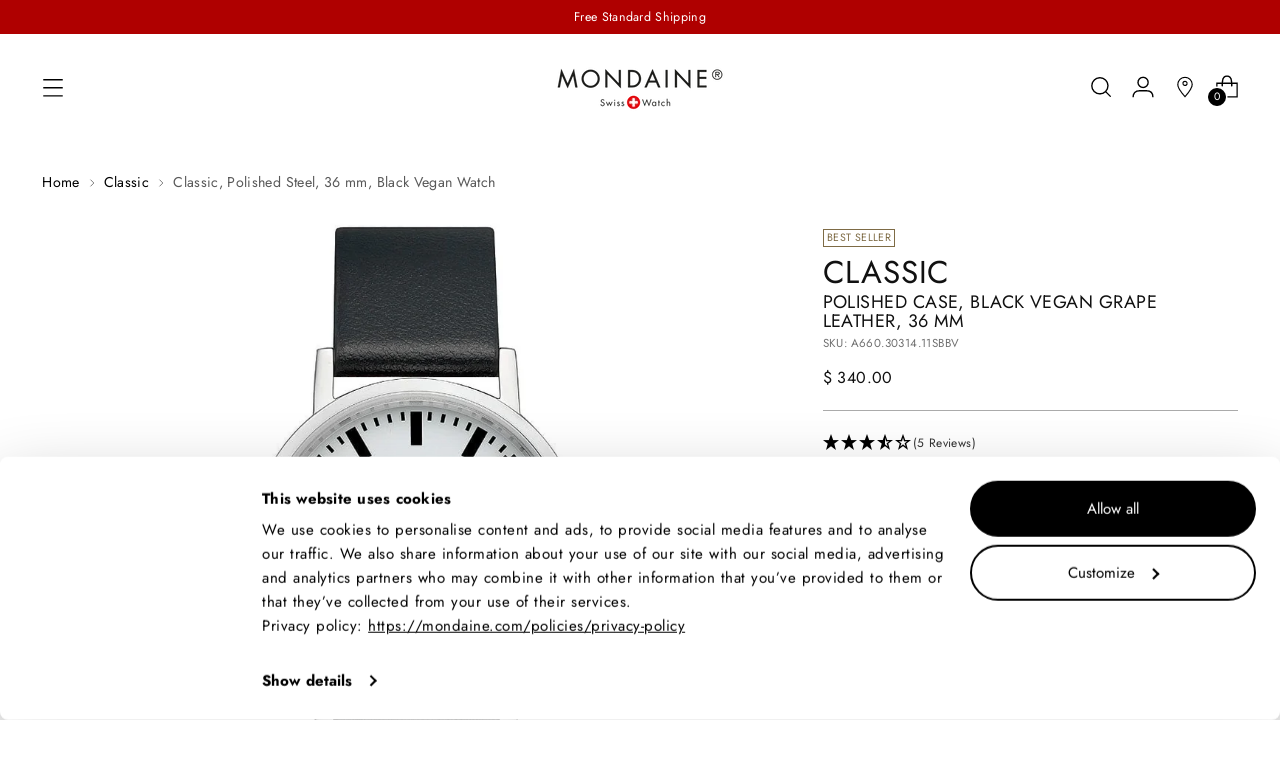

--- FILE ---
content_type: text/html; charset=utf-8
request_url: https://mondaine.com/collections/classic/products/classic-36mm-stainless-steel-polished-case-material-and-black-vegan-grape-leather-strap-a660-30314-11sbbv
body_size: 65814
content:
<!doctype html>
<!--
  ___                 ___           ___           ___
       /  /\                     /__/\         /  /\         /  /\
      /  /:/_                    \  \:\       /  /:/        /  /::\
     /  /:/ /\  ___     ___       \  \:\     /  /:/        /  /:/\:\
    /  /:/ /:/ /__/\   /  /\  ___  \  \:\   /  /:/  ___   /  /:/  \:\
   /__/:/ /:/  \  \:\ /  /:/ /__/\  \__\:\ /__/:/  /  /\ /__/:/ \__\:\
   \  \:\/:/    \  \:\  /:/  \  \:\ /  /:/ \  \:\ /  /:/ \  \:\ /  /:/
    \  \::/      \  \:\/:/    \  \:\  /:/   \  \:\  /:/   \  \:\  /:/
     \  \:\       \  \::/      \  \:\/:/     \  \:\/:/     \  \:\/:/
      \  \:\       \__\/        \  \::/       \  \::/       \  \::/
       \__\/                     \__\/         \__\/         \__\/
  --------------------------------------------------------------------
  #  Stiletto v1.8.0
  #  Documentation: https://fluorescent.co/help/stiletto/
  #  Purchase: https://themes.shopify.com/themes/stiletto/
  #  A product by Fluorescent: https://fluorescent.co/
  --------------------------------------------------------------------
-->
<html class="no-js" lang="en" style="--announcement-height: 1px;">
  <head>

    
      <script
        id="Cookiebot"
        src="https://consent.cookiebot.com/uc.js"
        data-cbid="d8533106-f3ac-42e6-b9d2-c2b5e790249b"
        type="text/javascript"
        defer
      ></script>
    
    
    
      <!-- Hotjar Tracking Code -->
      <script>
          (function(h,o,t,j,a,r){
              h.hj=h.hj||function(){(h.hj.q=h.hj.q||[]).push(arguments)};
              h._hjSettings={hjid:3921662,hjsv:6};
              a=o.getElementsByTagName('head')[0];
              r=o.createElement('script');r.async=1;
              r.src=t+h._hjSettings.hjid+j+h._hjSettings.hjsv;
              a.appendChild(r);
          })(window,document,'https://static.hotjar.com/c/hotjar-','.js?sv=');
      </script>
    

    
      <!-- Google Tag Manager -->
      <script>(function(w,d,s,l,i){w[l]=w[l]||[];w[l].push({'gtm.start':
        new Date().getTime(),event:'gtm.js'});var f=d.getElementsByTagName(s)[0],
        j=d.createElement(s),dl=l!='dataLayer'?'&l='+l:'';j.async=true;j.src=
        'https://www.googletagmanager.com/gtm.js?id='+i+dl;f.parentNode.insertBefore(j,f);
        })(window,document,'script','dataLayer','GTM-WCP4PR2B');
      </script>
      <!-- End Google Tag Manager -->
    

   
      <script type="text/javascript">
          var AddShoppersWidgetOptions = { 'loadCss': false, 'pushResponse': false };
          (!function(){
              var t=document.createElement("script");
              t.type="text/javascript",
              t.async=!0,
              t.id="AddShoppers",
              t.src="https://shop.pe/widget/widget_async.js#63ef5801588a720476b55179",
              document.getElementsByTagName("head")[0].appendChild(t)
          }());
      </script>
    

    <meta charset="UTF-8">
    <meta http-equiv="X-UA-Compatible" content="IE=edge,chrome=1">
    <meta name="viewport" content="width=device-width,initial-scale=1">
    
    <link rel="canonical" href="https://mondaine.com/products/classic-36mm-stainless-steel-polished-case-material-and-black-vegan-grape-leather-strap-a660-30314-11sbbv">
    <link rel="preconnect" href="https://cdn.shopify.com" crossorigin><link rel="shortcut icon" href="//mondaine.com/cdn/shop/files/android-chrome-512x512_32x32_cc631021-4bc1-4033-a99e-cb1d3049e2f3.png?crop=center&height=32&v=1741622228&width=32" type="image/png">



    <title>Classic, Polished Steel, 36 mm, Black Vegan Watch
&ndash; Mondaine Watches</title>

 
    





  
  
  
  
  




<meta name="description" content="Description A perfectly balanced and sustainable design This Classic collection timepiece showcases Mondaine&amp;#39;s signature minimalistic design. It has been crafted with a 36mm polished stainless steel case, a simple yet beautiful white dial and an iconic red crown. The new vegan grape leather strap in black with red lini">
<meta property="og:url" content="https://mondaine.com/products/classic-36mm-stainless-steel-polished-case-material-and-black-vegan-grape-leather-strap-a660-30314-11sbbv">
<meta property="og:site_name" content="Mondaine Watches ">
<meta property="og:type" content="product">
<meta property="og:title" content="Classic, Polished Steel, 36 mm, Black Vegan Watch">
<meta property="og:description" content="Description A perfectly balanced and sustainable design This Classic collection timepiece showcases Mondaine&amp;#39;s signature minimalistic design. It has been crafted with a 36mm polished stainless steel case, a simple yet beautiful white dial and an iconic red crown. The new vegan grape leather strap in black with red lini">
<meta property="og:image" content="http://mondaine.com/cdn/shop/products/A660.30314.11SBBV-S90-_2022.jpg?v=1689173110&width=1024">
<meta property="og:image:secure_url" content="https://mondaine.com/cdn/shop/products/A660.30314.11SBBV-S90-_2022.jpg?v=1689173110&width=1024">
<meta property="og:price:amount" content="340.00">
<meta property="og:price:currency" content="USD">

<meta name="twitter:title" content="Classic, Polished Steel, 36 mm, Black Vegan Watch">
<meta name="twitter:description" content="Description A perfectly balanced and sustainable design This Classic collection timepiece showcases Mondaine&amp;#39;s signature minimalistic design. It has been crafted with a 36mm polished stainless steel case, a simple yet beautiful white dial and an iconic red crown. The new vegan grape leather strap in black with red lini">
<meta name="twitter:card" content="summary_large_image">
<meta name="twitter:image" content="https://mondaine.com/cdn/shop/products/A660.30314.11SBBV-S90-_2022.jpg?v=1689173110&width=1024">
<meta name="twitter:image:width" content="480">
<meta name="twitter:image:height" content="480">

    <script>
  console.log('Stiletto v1.8.0 by Fluorescent');

  document.documentElement.className = document.documentElement.className.replace('no-js', '');
  if (window.matchMedia(`(prefers-reduced-motion: reduce)`) === true || window.matchMedia(`(prefers-reduced-motion: reduce)`).matches === true) {
    document.documentElement.classList.add('prefers-reduced-motion');
  }

  window.theme = {
    version: 'v1.8.0',
    themeName: 'Stiletto',
    moneyFormat: "$ {{amount}}",
    strings: {
      name: "Mondaine Watches ",
      accessibility: {
        play_video: "Play",
        pause_video: "Pause",
        range_lower: "Lower",
        range_upper: "Upper"
      },
      product: {
        no_shipping_rates: "Shipping rate unavailable",
        country_placeholder: "Country\/Region",
        review: "Write a review"
      },
      products: {
        product: {
          unavailable: "Unavailable",
          unitPrice: "Unit price",
          unitPriceSeparator: "per",
          sku: "SKU"
        }
      },
      cart: {
        editCartNote: "Edit order notes",
        addCartNote: "Add order notes",
        quantityError: "You have the maximum number of this product in your cart"
      },
      pagination: {
        viewing: "You’re viewing {{ of }} of {{ total }}",
        products: "products",
        results: "results"
      }
    },
    routes: {
      root: "/",
      cart: {
        base: "/cart",
        add: "/cart/add",
        change: "/cart/change",
        update: "/cart/update",
        clear: "/cart/clear",
        // Manual routes until Shopify adds support
        shipping: "/cart/shipping_rates",
      },
      // Manual routes until Shopify adds support
      products: "/products",
      productRecommendations: "/recommendations/products",
      predictive_search_url: '/search/suggest',
    },
    icons: {
      chevron: "\u003cspan class=\"icon icon-new icon-chevron \"\u003e\n  \u003csvg viewBox=\"0 0 24 24\" fill=\"none\" xmlns=\"http:\/\/www.w3.org\/2000\/svg\"\u003e\u003cpath d=\"M1.875 7.438 12 17.563 22.125 7.438\" stroke=\"currentColor\" stroke-width=\"2\"\/\u003e\u003c\/svg\u003e\n\u003c\/span\u003e\n\n",
      close: "\u003cspan class=\"icon icon-new icon-close \"\u003e\n  \u003csvg viewBox=\"0 0 24 24\" fill=\"none\" xmlns=\"http:\/\/www.w3.org\/2000\/svg\"\u003e\u003cpath d=\"M2.66 1.34 2 .68.68 2l.66.66 1.32-1.32zm18.68 21.32.66.66L23.32 22l-.66-.66-1.32 1.32zm1.32-20 .66-.66L22 .68l-.66.66 1.32 1.32zM1.34 21.34.68 22 2 23.32l.66-.66-1.32-1.32zm0-18.68 10 10 1.32-1.32-10-10-1.32 1.32zm11.32 10 10-10-1.32-1.32-10 10 1.32 1.32zm-1.32-1.32-10 10 1.32 1.32 10-10-1.32-1.32zm0 1.32 10 10 1.32-1.32-10-10-1.32 1.32z\" fill=\"currentColor\"\/\u003e\u003c\/svg\u003e\n\u003c\/span\u003e\n\n",
      zoom: "\u003cspan class=\"icon icon-new icon-zoom \"\u003e\n  \u003csvg viewBox=\"0 0 24 24\" fill=\"none\" xmlns=\"http:\/\/www.w3.org\/2000\/svg\"\u003e\u003cpath d=\"M10.3,19.71c5.21,0,9.44-4.23,9.44-9.44S15.51,.83,10.3,.83,.86,5.05,.86,10.27s4.23,9.44,9.44,9.44Z\" fill=\"none\" stroke=\"currentColor\" stroke-linecap=\"round\" stroke-miterlimit=\"10\" stroke-width=\"1.63\"\/\u003e\n          \u003cpath d=\"M5.05,10.27H15.54\" fill=\"none\" stroke=\"currentColor\" stroke-miterlimit=\"10\" stroke-width=\"1.63\"\/\u003e\n          \u003cpath class=\"cross-up\" d=\"M10.3,5.02V15.51\" fill=\"none\" stroke=\"currentColor\" stroke-miterlimit=\"10\" stroke-width=\"1.63\"\/\u003e\n          \u003cpath d=\"M16.92,16.9l6.49,6.49\" fill=\"none\" stroke=\"currentColor\" stroke-miterlimit=\"10\" stroke-width=\"1.63\"\/\u003e\u003c\/svg\u003e\n\u003c\/span\u003e\n\n"
    },
    coreData: {
      n: "Stiletto",
      v: "v1.8.0",
    }
  }

  
    window.theme.allCountryOptionTags = "\u003coption value=\"United States\" data-provinces=\"[[\u0026quot;Alabama\u0026quot;,\u0026quot;Alabama\u0026quot;],[\u0026quot;Alaska\u0026quot;,\u0026quot;Alaska\u0026quot;],[\u0026quot;American Samoa\u0026quot;,\u0026quot;American Samoa\u0026quot;],[\u0026quot;Arizona\u0026quot;,\u0026quot;Arizona\u0026quot;],[\u0026quot;Arkansas\u0026quot;,\u0026quot;Arkansas\u0026quot;],[\u0026quot;Armed Forces Americas\u0026quot;,\u0026quot;Armed Forces Americas\u0026quot;],[\u0026quot;Armed Forces Europe\u0026quot;,\u0026quot;Armed Forces Europe\u0026quot;],[\u0026quot;Armed Forces Pacific\u0026quot;,\u0026quot;Armed Forces Pacific\u0026quot;],[\u0026quot;California\u0026quot;,\u0026quot;California\u0026quot;],[\u0026quot;Colorado\u0026quot;,\u0026quot;Colorado\u0026quot;],[\u0026quot;Connecticut\u0026quot;,\u0026quot;Connecticut\u0026quot;],[\u0026quot;Delaware\u0026quot;,\u0026quot;Delaware\u0026quot;],[\u0026quot;District of Columbia\u0026quot;,\u0026quot;Washington DC\u0026quot;],[\u0026quot;Federated States of Micronesia\u0026quot;,\u0026quot;Micronesia\u0026quot;],[\u0026quot;Florida\u0026quot;,\u0026quot;Florida\u0026quot;],[\u0026quot;Georgia\u0026quot;,\u0026quot;Georgia\u0026quot;],[\u0026quot;Guam\u0026quot;,\u0026quot;Guam\u0026quot;],[\u0026quot;Hawaii\u0026quot;,\u0026quot;Hawaii\u0026quot;],[\u0026quot;Idaho\u0026quot;,\u0026quot;Idaho\u0026quot;],[\u0026quot;Illinois\u0026quot;,\u0026quot;Illinois\u0026quot;],[\u0026quot;Indiana\u0026quot;,\u0026quot;Indiana\u0026quot;],[\u0026quot;Iowa\u0026quot;,\u0026quot;Iowa\u0026quot;],[\u0026quot;Kansas\u0026quot;,\u0026quot;Kansas\u0026quot;],[\u0026quot;Kentucky\u0026quot;,\u0026quot;Kentucky\u0026quot;],[\u0026quot;Louisiana\u0026quot;,\u0026quot;Louisiana\u0026quot;],[\u0026quot;Maine\u0026quot;,\u0026quot;Maine\u0026quot;],[\u0026quot;Marshall Islands\u0026quot;,\u0026quot;Marshall Islands\u0026quot;],[\u0026quot;Maryland\u0026quot;,\u0026quot;Maryland\u0026quot;],[\u0026quot;Massachusetts\u0026quot;,\u0026quot;Massachusetts\u0026quot;],[\u0026quot;Michigan\u0026quot;,\u0026quot;Michigan\u0026quot;],[\u0026quot;Minnesota\u0026quot;,\u0026quot;Minnesota\u0026quot;],[\u0026quot;Mississippi\u0026quot;,\u0026quot;Mississippi\u0026quot;],[\u0026quot;Missouri\u0026quot;,\u0026quot;Missouri\u0026quot;],[\u0026quot;Montana\u0026quot;,\u0026quot;Montana\u0026quot;],[\u0026quot;Nebraska\u0026quot;,\u0026quot;Nebraska\u0026quot;],[\u0026quot;Nevada\u0026quot;,\u0026quot;Nevada\u0026quot;],[\u0026quot;New Hampshire\u0026quot;,\u0026quot;New Hampshire\u0026quot;],[\u0026quot;New Jersey\u0026quot;,\u0026quot;New Jersey\u0026quot;],[\u0026quot;New Mexico\u0026quot;,\u0026quot;New Mexico\u0026quot;],[\u0026quot;New York\u0026quot;,\u0026quot;New York\u0026quot;],[\u0026quot;North Carolina\u0026quot;,\u0026quot;North Carolina\u0026quot;],[\u0026quot;North Dakota\u0026quot;,\u0026quot;North Dakota\u0026quot;],[\u0026quot;Northern Mariana Islands\u0026quot;,\u0026quot;Northern Mariana Islands\u0026quot;],[\u0026quot;Ohio\u0026quot;,\u0026quot;Ohio\u0026quot;],[\u0026quot;Oklahoma\u0026quot;,\u0026quot;Oklahoma\u0026quot;],[\u0026quot;Oregon\u0026quot;,\u0026quot;Oregon\u0026quot;],[\u0026quot;Palau\u0026quot;,\u0026quot;Palau\u0026quot;],[\u0026quot;Pennsylvania\u0026quot;,\u0026quot;Pennsylvania\u0026quot;],[\u0026quot;Puerto Rico\u0026quot;,\u0026quot;Puerto Rico\u0026quot;],[\u0026quot;Rhode Island\u0026quot;,\u0026quot;Rhode Island\u0026quot;],[\u0026quot;South Carolina\u0026quot;,\u0026quot;South Carolina\u0026quot;],[\u0026quot;South Dakota\u0026quot;,\u0026quot;South Dakota\u0026quot;],[\u0026quot;Tennessee\u0026quot;,\u0026quot;Tennessee\u0026quot;],[\u0026quot;Texas\u0026quot;,\u0026quot;Texas\u0026quot;],[\u0026quot;Utah\u0026quot;,\u0026quot;Utah\u0026quot;],[\u0026quot;Vermont\u0026quot;,\u0026quot;Vermont\u0026quot;],[\u0026quot;Virgin Islands\u0026quot;,\u0026quot;U.S. Virgin Islands\u0026quot;],[\u0026quot;Virginia\u0026quot;,\u0026quot;Virginia\u0026quot;],[\u0026quot;Washington\u0026quot;,\u0026quot;Washington\u0026quot;],[\u0026quot;West Virginia\u0026quot;,\u0026quot;West Virginia\u0026quot;],[\u0026quot;Wisconsin\u0026quot;,\u0026quot;Wisconsin\u0026quot;],[\u0026quot;Wyoming\u0026quot;,\u0026quot;Wyoming\u0026quot;]]\"\u003eUnited States\u003c\/option\u003e\n\u003coption value=\"Canada\" data-provinces=\"[[\u0026quot;Alberta\u0026quot;,\u0026quot;Alberta\u0026quot;],[\u0026quot;British Columbia\u0026quot;,\u0026quot;British Columbia\u0026quot;],[\u0026quot;Manitoba\u0026quot;,\u0026quot;Manitoba\u0026quot;],[\u0026quot;New Brunswick\u0026quot;,\u0026quot;New Brunswick\u0026quot;],[\u0026quot;Newfoundland and Labrador\u0026quot;,\u0026quot;Newfoundland and Labrador\u0026quot;],[\u0026quot;Northwest Territories\u0026quot;,\u0026quot;Northwest Territories\u0026quot;],[\u0026quot;Nova Scotia\u0026quot;,\u0026quot;Nova Scotia\u0026quot;],[\u0026quot;Nunavut\u0026quot;,\u0026quot;Nunavut\u0026quot;],[\u0026quot;Ontario\u0026quot;,\u0026quot;Ontario\u0026quot;],[\u0026quot;Prince Edward Island\u0026quot;,\u0026quot;Prince Edward Island\u0026quot;],[\u0026quot;Quebec\u0026quot;,\u0026quot;Quebec\u0026quot;],[\u0026quot;Saskatchewan\u0026quot;,\u0026quot;Saskatchewan\u0026quot;],[\u0026quot;Yukon\u0026quot;,\u0026quot;Yukon\u0026quot;]]\"\u003eCanada\u003c\/option\u003e\n\u003coption value=\"---\" data-provinces=\"[]\"\u003e---\u003c\/option\u003e\n\u003coption value=\"Afghanistan\" data-provinces=\"[]\"\u003eAfghanistan\u003c\/option\u003e\n\u003coption value=\"Aland Islands\" data-provinces=\"[]\"\u003eÅland Islands\u003c\/option\u003e\n\u003coption value=\"Albania\" data-provinces=\"[]\"\u003eAlbania\u003c\/option\u003e\n\u003coption value=\"Algeria\" data-provinces=\"[]\"\u003eAlgeria\u003c\/option\u003e\n\u003coption value=\"Andorra\" data-provinces=\"[]\"\u003eAndorra\u003c\/option\u003e\n\u003coption value=\"Angola\" data-provinces=\"[]\"\u003eAngola\u003c\/option\u003e\n\u003coption value=\"Anguilla\" data-provinces=\"[]\"\u003eAnguilla\u003c\/option\u003e\n\u003coption value=\"Antigua And Barbuda\" data-provinces=\"[]\"\u003eAntigua \u0026 Barbuda\u003c\/option\u003e\n\u003coption value=\"Argentina\" data-provinces=\"[[\u0026quot;Buenos Aires\u0026quot;,\u0026quot;Buenos Aires Province\u0026quot;],[\u0026quot;Catamarca\u0026quot;,\u0026quot;Catamarca\u0026quot;],[\u0026quot;Chaco\u0026quot;,\u0026quot;Chaco\u0026quot;],[\u0026quot;Chubut\u0026quot;,\u0026quot;Chubut\u0026quot;],[\u0026quot;Ciudad Autónoma de Buenos Aires\u0026quot;,\u0026quot;Buenos Aires (Autonomous City)\u0026quot;],[\u0026quot;Corrientes\u0026quot;,\u0026quot;Corrientes\u0026quot;],[\u0026quot;Córdoba\u0026quot;,\u0026quot;Córdoba\u0026quot;],[\u0026quot;Entre Ríos\u0026quot;,\u0026quot;Entre Ríos\u0026quot;],[\u0026quot;Formosa\u0026quot;,\u0026quot;Formosa\u0026quot;],[\u0026quot;Jujuy\u0026quot;,\u0026quot;Jujuy\u0026quot;],[\u0026quot;La Pampa\u0026quot;,\u0026quot;La Pampa\u0026quot;],[\u0026quot;La Rioja\u0026quot;,\u0026quot;La Rioja\u0026quot;],[\u0026quot;Mendoza\u0026quot;,\u0026quot;Mendoza\u0026quot;],[\u0026quot;Misiones\u0026quot;,\u0026quot;Misiones\u0026quot;],[\u0026quot;Neuquén\u0026quot;,\u0026quot;Neuquén\u0026quot;],[\u0026quot;Río Negro\u0026quot;,\u0026quot;Río Negro\u0026quot;],[\u0026quot;Salta\u0026quot;,\u0026quot;Salta\u0026quot;],[\u0026quot;San Juan\u0026quot;,\u0026quot;San Juan\u0026quot;],[\u0026quot;San Luis\u0026quot;,\u0026quot;San Luis\u0026quot;],[\u0026quot;Santa Cruz\u0026quot;,\u0026quot;Santa Cruz\u0026quot;],[\u0026quot;Santa Fe\u0026quot;,\u0026quot;Santa Fe\u0026quot;],[\u0026quot;Santiago Del Estero\u0026quot;,\u0026quot;Santiago del Estero\u0026quot;],[\u0026quot;Tierra Del Fuego\u0026quot;,\u0026quot;Tierra del Fuego\u0026quot;],[\u0026quot;Tucumán\u0026quot;,\u0026quot;Tucumán\u0026quot;]]\"\u003eArgentina\u003c\/option\u003e\n\u003coption value=\"Armenia\" data-provinces=\"[]\"\u003eArmenia\u003c\/option\u003e\n\u003coption value=\"Aruba\" data-provinces=\"[]\"\u003eAruba\u003c\/option\u003e\n\u003coption value=\"Ascension Island\" data-provinces=\"[]\"\u003eAscension Island\u003c\/option\u003e\n\u003coption value=\"Australia\" data-provinces=\"[[\u0026quot;Australian Capital Territory\u0026quot;,\u0026quot;Australian Capital Territory\u0026quot;],[\u0026quot;New South Wales\u0026quot;,\u0026quot;New South Wales\u0026quot;],[\u0026quot;Northern Territory\u0026quot;,\u0026quot;Northern Territory\u0026quot;],[\u0026quot;Queensland\u0026quot;,\u0026quot;Queensland\u0026quot;],[\u0026quot;South Australia\u0026quot;,\u0026quot;South Australia\u0026quot;],[\u0026quot;Tasmania\u0026quot;,\u0026quot;Tasmania\u0026quot;],[\u0026quot;Victoria\u0026quot;,\u0026quot;Victoria\u0026quot;],[\u0026quot;Western Australia\u0026quot;,\u0026quot;Western Australia\u0026quot;]]\"\u003eAustralia\u003c\/option\u003e\n\u003coption value=\"Austria\" data-provinces=\"[]\"\u003eAustria\u003c\/option\u003e\n\u003coption value=\"Azerbaijan\" data-provinces=\"[]\"\u003eAzerbaijan\u003c\/option\u003e\n\u003coption value=\"Bahamas\" data-provinces=\"[]\"\u003eBahamas\u003c\/option\u003e\n\u003coption value=\"Bahrain\" data-provinces=\"[]\"\u003eBahrain\u003c\/option\u003e\n\u003coption value=\"Bangladesh\" data-provinces=\"[]\"\u003eBangladesh\u003c\/option\u003e\n\u003coption value=\"Barbados\" data-provinces=\"[]\"\u003eBarbados\u003c\/option\u003e\n\u003coption value=\"Belarus\" data-provinces=\"[]\"\u003eBelarus\u003c\/option\u003e\n\u003coption value=\"Belgium\" data-provinces=\"[]\"\u003eBelgium\u003c\/option\u003e\n\u003coption value=\"Belize\" data-provinces=\"[]\"\u003eBelize\u003c\/option\u003e\n\u003coption value=\"Benin\" data-provinces=\"[]\"\u003eBenin\u003c\/option\u003e\n\u003coption value=\"Bermuda\" data-provinces=\"[]\"\u003eBermuda\u003c\/option\u003e\n\u003coption value=\"Bhutan\" data-provinces=\"[]\"\u003eBhutan\u003c\/option\u003e\n\u003coption value=\"Bolivia\" data-provinces=\"[]\"\u003eBolivia\u003c\/option\u003e\n\u003coption value=\"Bosnia And Herzegovina\" data-provinces=\"[]\"\u003eBosnia \u0026 Herzegovina\u003c\/option\u003e\n\u003coption value=\"Botswana\" data-provinces=\"[]\"\u003eBotswana\u003c\/option\u003e\n\u003coption value=\"Brazil\" data-provinces=\"[[\u0026quot;Acre\u0026quot;,\u0026quot;Acre\u0026quot;],[\u0026quot;Alagoas\u0026quot;,\u0026quot;Alagoas\u0026quot;],[\u0026quot;Amapá\u0026quot;,\u0026quot;Amapá\u0026quot;],[\u0026quot;Amazonas\u0026quot;,\u0026quot;Amazonas\u0026quot;],[\u0026quot;Bahia\u0026quot;,\u0026quot;Bahia\u0026quot;],[\u0026quot;Ceará\u0026quot;,\u0026quot;Ceará\u0026quot;],[\u0026quot;Distrito Federal\u0026quot;,\u0026quot;Federal District\u0026quot;],[\u0026quot;Espírito Santo\u0026quot;,\u0026quot;Espírito Santo\u0026quot;],[\u0026quot;Goiás\u0026quot;,\u0026quot;Goiás\u0026quot;],[\u0026quot;Maranhão\u0026quot;,\u0026quot;Maranhão\u0026quot;],[\u0026quot;Mato Grosso\u0026quot;,\u0026quot;Mato Grosso\u0026quot;],[\u0026quot;Mato Grosso do Sul\u0026quot;,\u0026quot;Mato Grosso do Sul\u0026quot;],[\u0026quot;Minas Gerais\u0026quot;,\u0026quot;Minas Gerais\u0026quot;],[\u0026quot;Paraná\u0026quot;,\u0026quot;Paraná\u0026quot;],[\u0026quot;Paraíba\u0026quot;,\u0026quot;Paraíba\u0026quot;],[\u0026quot;Pará\u0026quot;,\u0026quot;Pará\u0026quot;],[\u0026quot;Pernambuco\u0026quot;,\u0026quot;Pernambuco\u0026quot;],[\u0026quot;Piauí\u0026quot;,\u0026quot;Piauí\u0026quot;],[\u0026quot;Rio Grande do Norte\u0026quot;,\u0026quot;Rio Grande do Norte\u0026quot;],[\u0026quot;Rio Grande do Sul\u0026quot;,\u0026quot;Rio Grande do Sul\u0026quot;],[\u0026quot;Rio de Janeiro\u0026quot;,\u0026quot;Rio de Janeiro\u0026quot;],[\u0026quot;Rondônia\u0026quot;,\u0026quot;Rondônia\u0026quot;],[\u0026quot;Roraima\u0026quot;,\u0026quot;Roraima\u0026quot;],[\u0026quot;Santa Catarina\u0026quot;,\u0026quot;Santa Catarina\u0026quot;],[\u0026quot;Sergipe\u0026quot;,\u0026quot;Sergipe\u0026quot;],[\u0026quot;São Paulo\u0026quot;,\u0026quot;São Paulo\u0026quot;],[\u0026quot;Tocantins\u0026quot;,\u0026quot;Tocantins\u0026quot;]]\"\u003eBrazil\u003c\/option\u003e\n\u003coption value=\"British Indian Ocean Territory\" data-provinces=\"[]\"\u003eBritish Indian Ocean Territory\u003c\/option\u003e\n\u003coption value=\"Virgin Islands, British\" data-provinces=\"[]\"\u003eBritish Virgin Islands\u003c\/option\u003e\n\u003coption value=\"Brunei\" data-provinces=\"[]\"\u003eBrunei\u003c\/option\u003e\n\u003coption value=\"Bulgaria\" data-provinces=\"[]\"\u003eBulgaria\u003c\/option\u003e\n\u003coption value=\"Burkina Faso\" data-provinces=\"[]\"\u003eBurkina Faso\u003c\/option\u003e\n\u003coption value=\"Burundi\" data-provinces=\"[]\"\u003eBurundi\u003c\/option\u003e\n\u003coption value=\"Cambodia\" data-provinces=\"[]\"\u003eCambodia\u003c\/option\u003e\n\u003coption value=\"Republic of Cameroon\" data-provinces=\"[]\"\u003eCameroon\u003c\/option\u003e\n\u003coption value=\"Canada\" data-provinces=\"[[\u0026quot;Alberta\u0026quot;,\u0026quot;Alberta\u0026quot;],[\u0026quot;British Columbia\u0026quot;,\u0026quot;British Columbia\u0026quot;],[\u0026quot;Manitoba\u0026quot;,\u0026quot;Manitoba\u0026quot;],[\u0026quot;New Brunswick\u0026quot;,\u0026quot;New Brunswick\u0026quot;],[\u0026quot;Newfoundland and Labrador\u0026quot;,\u0026quot;Newfoundland and Labrador\u0026quot;],[\u0026quot;Northwest Territories\u0026quot;,\u0026quot;Northwest Territories\u0026quot;],[\u0026quot;Nova Scotia\u0026quot;,\u0026quot;Nova Scotia\u0026quot;],[\u0026quot;Nunavut\u0026quot;,\u0026quot;Nunavut\u0026quot;],[\u0026quot;Ontario\u0026quot;,\u0026quot;Ontario\u0026quot;],[\u0026quot;Prince Edward Island\u0026quot;,\u0026quot;Prince Edward Island\u0026quot;],[\u0026quot;Quebec\u0026quot;,\u0026quot;Quebec\u0026quot;],[\u0026quot;Saskatchewan\u0026quot;,\u0026quot;Saskatchewan\u0026quot;],[\u0026quot;Yukon\u0026quot;,\u0026quot;Yukon\u0026quot;]]\"\u003eCanada\u003c\/option\u003e\n\u003coption value=\"Cape Verde\" data-provinces=\"[]\"\u003eCape Verde\u003c\/option\u003e\n\u003coption value=\"Caribbean Netherlands\" data-provinces=\"[]\"\u003eCaribbean Netherlands\u003c\/option\u003e\n\u003coption value=\"Cayman Islands\" data-provinces=\"[]\"\u003eCayman Islands\u003c\/option\u003e\n\u003coption value=\"Central African Republic\" data-provinces=\"[]\"\u003eCentral African Republic\u003c\/option\u003e\n\u003coption value=\"Chad\" data-provinces=\"[]\"\u003eChad\u003c\/option\u003e\n\u003coption value=\"Chile\" data-provinces=\"[[\u0026quot;Antofagasta\u0026quot;,\u0026quot;Antofagasta\u0026quot;],[\u0026quot;Araucanía\u0026quot;,\u0026quot;Araucanía\u0026quot;],[\u0026quot;Arica and Parinacota\u0026quot;,\u0026quot;Arica y Parinacota\u0026quot;],[\u0026quot;Atacama\u0026quot;,\u0026quot;Atacama\u0026quot;],[\u0026quot;Aysén\u0026quot;,\u0026quot;Aysén\u0026quot;],[\u0026quot;Biobío\u0026quot;,\u0026quot;Bío Bío\u0026quot;],[\u0026quot;Coquimbo\u0026quot;,\u0026quot;Coquimbo\u0026quot;],[\u0026quot;Los Lagos\u0026quot;,\u0026quot;Los Lagos\u0026quot;],[\u0026quot;Los Ríos\u0026quot;,\u0026quot;Los Ríos\u0026quot;],[\u0026quot;Magallanes\u0026quot;,\u0026quot;Magallanes Region\u0026quot;],[\u0026quot;Maule\u0026quot;,\u0026quot;Maule\u0026quot;],[\u0026quot;O\u0026#39;Higgins\u0026quot;,\u0026quot;Libertador General Bernardo O’Higgins\u0026quot;],[\u0026quot;Santiago\u0026quot;,\u0026quot;Santiago Metropolitan\u0026quot;],[\u0026quot;Tarapacá\u0026quot;,\u0026quot;Tarapacá\u0026quot;],[\u0026quot;Valparaíso\u0026quot;,\u0026quot;Valparaíso\u0026quot;],[\u0026quot;Ñuble\u0026quot;,\u0026quot;Ñuble\u0026quot;]]\"\u003eChile\u003c\/option\u003e\n\u003coption value=\"China\" data-provinces=\"[[\u0026quot;Anhui\u0026quot;,\u0026quot;Anhui\u0026quot;],[\u0026quot;Beijing\u0026quot;,\u0026quot;Beijing\u0026quot;],[\u0026quot;Chongqing\u0026quot;,\u0026quot;Chongqing\u0026quot;],[\u0026quot;Fujian\u0026quot;,\u0026quot;Fujian\u0026quot;],[\u0026quot;Gansu\u0026quot;,\u0026quot;Gansu\u0026quot;],[\u0026quot;Guangdong\u0026quot;,\u0026quot;Guangdong\u0026quot;],[\u0026quot;Guangxi\u0026quot;,\u0026quot;Guangxi\u0026quot;],[\u0026quot;Guizhou\u0026quot;,\u0026quot;Guizhou\u0026quot;],[\u0026quot;Hainan\u0026quot;,\u0026quot;Hainan\u0026quot;],[\u0026quot;Hebei\u0026quot;,\u0026quot;Hebei\u0026quot;],[\u0026quot;Heilongjiang\u0026quot;,\u0026quot;Heilongjiang\u0026quot;],[\u0026quot;Henan\u0026quot;,\u0026quot;Henan\u0026quot;],[\u0026quot;Hubei\u0026quot;,\u0026quot;Hubei\u0026quot;],[\u0026quot;Hunan\u0026quot;,\u0026quot;Hunan\u0026quot;],[\u0026quot;Inner Mongolia\u0026quot;,\u0026quot;Inner Mongolia\u0026quot;],[\u0026quot;Jiangsu\u0026quot;,\u0026quot;Jiangsu\u0026quot;],[\u0026quot;Jiangxi\u0026quot;,\u0026quot;Jiangxi\u0026quot;],[\u0026quot;Jilin\u0026quot;,\u0026quot;Jilin\u0026quot;],[\u0026quot;Liaoning\u0026quot;,\u0026quot;Liaoning\u0026quot;],[\u0026quot;Ningxia\u0026quot;,\u0026quot;Ningxia\u0026quot;],[\u0026quot;Qinghai\u0026quot;,\u0026quot;Qinghai\u0026quot;],[\u0026quot;Shaanxi\u0026quot;,\u0026quot;Shaanxi\u0026quot;],[\u0026quot;Shandong\u0026quot;,\u0026quot;Shandong\u0026quot;],[\u0026quot;Shanghai\u0026quot;,\u0026quot;Shanghai\u0026quot;],[\u0026quot;Shanxi\u0026quot;,\u0026quot;Shanxi\u0026quot;],[\u0026quot;Sichuan\u0026quot;,\u0026quot;Sichuan\u0026quot;],[\u0026quot;Tianjin\u0026quot;,\u0026quot;Tianjin\u0026quot;],[\u0026quot;Xinjiang\u0026quot;,\u0026quot;Xinjiang\u0026quot;],[\u0026quot;Xizang\u0026quot;,\u0026quot;Tibet\u0026quot;],[\u0026quot;Yunnan\u0026quot;,\u0026quot;Yunnan\u0026quot;],[\u0026quot;Zhejiang\u0026quot;,\u0026quot;Zhejiang\u0026quot;]]\"\u003eChina\u003c\/option\u003e\n\u003coption value=\"Christmas Island\" data-provinces=\"[]\"\u003eChristmas Island\u003c\/option\u003e\n\u003coption value=\"Cocos (Keeling) Islands\" data-provinces=\"[]\"\u003eCocos (Keeling) Islands\u003c\/option\u003e\n\u003coption value=\"Colombia\" data-provinces=\"[[\u0026quot;Amazonas\u0026quot;,\u0026quot;Amazonas\u0026quot;],[\u0026quot;Antioquia\u0026quot;,\u0026quot;Antioquia\u0026quot;],[\u0026quot;Arauca\u0026quot;,\u0026quot;Arauca\u0026quot;],[\u0026quot;Atlántico\u0026quot;,\u0026quot;Atlántico\u0026quot;],[\u0026quot;Bogotá, D.C.\u0026quot;,\u0026quot;Capital District\u0026quot;],[\u0026quot;Bolívar\u0026quot;,\u0026quot;Bolívar\u0026quot;],[\u0026quot;Boyacá\u0026quot;,\u0026quot;Boyacá\u0026quot;],[\u0026quot;Caldas\u0026quot;,\u0026quot;Caldas\u0026quot;],[\u0026quot;Caquetá\u0026quot;,\u0026quot;Caquetá\u0026quot;],[\u0026quot;Casanare\u0026quot;,\u0026quot;Casanare\u0026quot;],[\u0026quot;Cauca\u0026quot;,\u0026quot;Cauca\u0026quot;],[\u0026quot;Cesar\u0026quot;,\u0026quot;Cesar\u0026quot;],[\u0026quot;Chocó\u0026quot;,\u0026quot;Chocó\u0026quot;],[\u0026quot;Cundinamarca\u0026quot;,\u0026quot;Cundinamarca\u0026quot;],[\u0026quot;Córdoba\u0026quot;,\u0026quot;Córdoba\u0026quot;],[\u0026quot;Guainía\u0026quot;,\u0026quot;Guainía\u0026quot;],[\u0026quot;Guaviare\u0026quot;,\u0026quot;Guaviare\u0026quot;],[\u0026quot;Huila\u0026quot;,\u0026quot;Huila\u0026quot;],[\u0026quot;La Guajira\u0026quot;,\u0026quot;La Guajira\u0026quot;],[\u0026quot;Magdalena\u0026quot;,\u0026quot;Magdalena\u0026quot;],[\u0026quot;Meta\u0026quot;,\u0026quot;Meta\u0026quot;],[\u0026quot;Nariño\u0026quot;,\u0026quot;Nariño\u0026quot;],[\u0026quot;Norte de Santander\u0026quot;,\u0026quot;Norte de Santander\u0026quot;],[\u0026quot;Putumayo\u0026quot;,\u0026quot;Putumayo\u0026quot;],[\u0026quot;Quindío\u0026quot;,\u0026quot;Quindío\u0026quot;],[\u0026quot;Risaralda\u0026quot;,\u0026quot;Risaralda\u0026quot;],[\u0026quot;San Andrés, Providencia y Santa Catalina\u0026quot;,\u0026quot;San Andrés \\u0026 Providencia\u0026quot;],[\u0026quot;Santander\u0026quot;,\u0026quot;Santander\u0026quot;],[\u0026quot;Sucre\u0026quot;,\u0026quot;Sucre\u0026quot;],[\u0026quot;Tolima\u0026quot;,\u0026quot;Tolima\u0026quot;],[\u0026quot;Valle del Cauca\u0026quot;,\u0026quot;Valle del Cauca\u0026quot;],[\u0026quot;Vaupés\u0026quot;,\u0026quot;Vaupés\u0026quot;],[\u0026quot;Vichada\u0026quot;,\u0026quot;Vichada\u0026quot;]]\"\u003eColombia\u003c\/option\u003e\n\u003coption value=\"Comoros\" data-provinces=\"[]\"\u003eComoros\u003c\/option\u003e\n\u003coption value=\"Congo\" data-provinces=\"[]\"\u003eCongo - Brazzaville\u003c\/option\u003e\n\u003coption value=\"Congo, The Democratic Republic Of The\" data-provinces=\"[]\"\u003eCongo - Kinshasa\u003c\/option\u003e\n\u003coption value=\"Cook Islands\" data-provinces=\"[]\"\u003eCook Islands\u003c\/option\u003e\n\u003coption value=\"Costa Rica\" data-provinces=\"[[\u0026quot;Alajuela\u0026quot;,\u0026quot;Alajuela\u0026quot;],[\u0026quot;Cartago\u0026quot;,\u0026quot;Cartago\u0026quot;],[\u0026quot;Guanacaste\u0026quot;,\u0026quot;Guanacaste\u0026quot;],[\u0026quot;Heredia\u0026quot;,\u0026quot;Heredia\u0026quot;],[\u0026quot;Limón\u0026quot;,\u0026quot;Limón\u0026quot;],[\u0026quot;Puntarenas\u0026quot;,\u0026quot;Puntarenas\u0026quot;],[\u0026quot;San José\u0026quot;,\u0026quot;San José\u0026quot;]]\"\u003eCosta Rica\u003c\/option\u003e\n\u003coption value=\"Croatia\" data-provinces=\"[]\"\u003eCroatia\u003c\/option\u003e\n\u003coption value=\"Curaçao\" data-provinces=\"[]\"\u003eCuraçao\u003c\/option\u003e\n\u003coption value=\"Cyprus\" data-provinces=\"[]\"\u003eCyprus\u003c\/option\u003e\n\u003coption value=\"Czech Republic\" data-provinces=\"[]\"\u003eCzechia\u003c\/option\u003e\n\u003coption value=\"Côte d'Ivoire\" data-provinces=\"[]\"\u003eCôte d’Ivoire\u003c\/option\u003e\n\u003coption value=\"Denmark\" data-provinces=\"[]\"\u003eDenmark\u003c\/option\u003e\n\u003coption value=\"Djibouti\" data-provinces=\"[]\"\u003eDjibouti\u003c\/option\u003e\n\u003coption value=\"Dominica\" data-provinces=\"[]\"\u003eDominica\u003c\/option\u003e\n\u003coption value=\"Dominican Republic\" data-provinces=\"[]\"\u003eDominican Republic\u003c\/option\u003e\n\u003coption value=\"Ecuador\" data-provinces=\"[]\"\u003eEcuador\u003c\/option\u003e\n\u003coption value=\"Egypt\" data-provinces=\"[[\u0026quot;6th of October\u0026quot;,\u0026quot;6th of October\u0026quot;],[\u0026quot;Al Sharqia\u0026quot;,\u0026quot;Al Sharqia\u0026quot;],[\u0026quot;Alexandria\u0026quot;,\u0026quot;Alexandria\u0026quot;],[\u0026quot;Aswan\u0026quot;,\u0026quot;Aswan\u0026quot;],[\u0026quot;Asyut\u0026quot;,\u0026quot;Asyut\u0026quot;],[\u0026quot;Beheira\u0026quot;,\u0026quot;Beheira\u0026quot;],[\u0026quot;Beni Suef\u0026quot;,\u0026quot;Beni Suef\u0026quot;],[\u0026quot;Cairo\u0026quot;,\u0026quot;Cairo\u0026quot;],[\u0026quot;Dakahlia\u0026quot;,\u0026quot;Dakahlia\u0026quot;],[\u0026quot;Damietta\u0026quot;,\u0026quot;Damietta\u0026quot;],[\u0026quot;Faiyum\u0026quot;,\u0026quot;Faiyum\u0026quot;],[\u0026quot;Gharbia\u0026quot;,\u0026quot;Gharbia\u0026quot;],[\u0026quot;Giza\u0026quot;,\u0026quot;Giza\u0026quot;],[\u0026quot;Helwan\u0026quot;,\u0026quot;Helwan\u0026quot;],[\u0026quot;Ismailia\u0026quot;,\u0026quot;Ismailia\u0026quot;],[\u0026quot;Kafr el-Sheikh\u0026quot;,\u0026quot;Kafr el-Sheikh\u0026quot;],[\u0026quot;Luxor\u0026quot;,\u0026quot;Luxor\u0026quot;],[\u0026quot;Matrouh\u0026quot;,\u0026quot;Matrouh\u0026quot;],[\u0026quot;Minya\u0026quot;,\u0026quot;Minya\u0026quot;],[\u0026quot;Monufia\u0026quot;,\u0026quot;Monufia\u0026quot;],[\u0026quot;New Valley\u0026quot;,\u0026quot;New Valley\u0026quot;],[\u0026quot;North Sinai\u0026quot;,\u0026quot;North Sinai\u0026quot;],[\u0026quot;Port Said\u0026quot;,\u0026quot;Port Said\u0026quot;],[\u0026quot;Qalyubia\u0026quot;,\u0026quot;Qalyubia\u0026quot;],[\u0026quot;Qena\u0026quot;,\u0026quot;Qena\u0026quot;],[\u0026quot;Red Sea\u0026quot;,\u0026quot;Red Sea\u0026quot;],[\u0026quot;Sohag\u0026quot;,\u0026quot;Sohag\u0026quot;],[\u0026quot;South Sinai\u0026quot;,\u0026quot;South Sinai\u0026quot;],[\u0026quot;Suez\u0026quot;,\u0026quot;Suez\u0026quot;]]\"\u003eEgypt\u003c\/option\u003e\n\u003coption value=\"El Salvador\" data-provinces=\"[[\u0026quot;Ahuachapán\u0026quot;,\u0026quot;Ahuachapán\u0026quot;],[\u0026quot;Cabañas\u0026quot;,\u0026quot;Cabañas\u0026quot;],[\u0026quot;Chalatenango\u0026quot;,\u0026quot;Chalatenango\u0026quot;],[\u0026quot;Cuscatlán\u0026quot;,\u0026quot;Cuscatlán\u0026quot;],[\u0026quot;La Libertad\u0026quot;,\u0026quot;La Libertad\u0026quot;],[\u0026quot;La Paz\u0026quot;,\u0026quot;La Paz\u0026quot;],[\u0026quot;La Unión\u0026quot;,\u0026quot;La Unión\u0026quot;],[\u0026quot;Morazán\u0026quot;,\u0026quot;Morazán\u0026quot;],[\u0026quot;San Miguel\u0026quot;,\u0026quot;San Miguel\u0026quot;],[\u0026quot;San Salvador\u0026quot;,\u0026quot;San Salvador\u0026quot;],[\u0026quot;San Vicente\u0026quot;,\u0026quot;San Vicente\u0026quot;],[\u0026quot;Santa Ana\u0026quot;,\u0026quot;Santa Ana\u0026quot;],[\u0026quot;Sonsonate\u0026quot;,\u0026quot;Sonsonate\u0026quot;],[\u0026quot;Usulután\u0026quot;,\u0026quot;Usulután\u0026quot;]]\"\u003eEl Salvador\u003c\/option\u003e\n\u003coption value=\"Equatorial Guinea\" data-provinces=\"[]\"\u003eEquatorial Guinea\u003c\/option\u003e\n\u003coption value=\"Eritrea\" data-provinces=\"[]\"\u003eEritrea\u003c\/option\u003e\n\u003coption value=\"Estonia\" data-provinces=\"[]\"\u003eEstonia\u003c\/option\u003e\n\u003coption value=\"Eswatini\" data-provinces=\"[]\"\u003eEswatini\u003c\/option\u003e\n\u003coption value=\"Ethiopia\" data-provinces=\"[]\"\u003eEthiopia\u003c\/option\u003e\n\u003coption value=\"Falkland Islands (Malvinas)\" data-provinces=\"[]\"\u003eFalkland Islands\u003c\/option\u003e\n\u003coption value=\"Faroe Islands\" data-provinces=\"[]\"\u003eFaroe Islands\u003c\/option\u003e\n\u003coption value=\"Fiji\" data-provinces=\"[]\"\u003eFiji\u003c\/option\u003e\n\u003coption value=\"Finland\" data-provinces=\"[]\"\u003eFinland\u003c\/option\u003e\n\u003coption value=\"France\" data-provinces=\"[]\"\u003eFrance\u003c\/option\u003e\n\u003coption value=\"French Guiana\" data-provinces=\"[]\"\u003eFrench Guiana\u003c\/option\u003e\n\u003coption value=\"French Polynesia\" data-provinces=\"[]\"\u003eFrench Polynesia\u003c\/option\u003e\n\u003coption value=\"French Southern Territories\" data-provinces=\"[]\"\u003eFrench Southern Territories\u003c\/option\u003e\n\u003coption value=\"Gabon\" data-provinces=\"[]\"\u003eGabon\u003c\/option\u003e\n\u003coption value=\"Gambia\" data-provinces=\"[]\"\u003eGambia\u003c\/option\u003e\n\u003coption value=\"Georgia\" data-provinces=\"[]\"\u003eGeorgia\u003c\/option\u003e\n\u003coption value=\"Germany\" data-provinces=\"[]\"\u003eGermany\u003c\/option\u003e\n\u003coption value=\"Ghana\" data-provinces=\"[]\"\u003eGhana\u003c\/option\u003e\n\u003coption value=\"Gibraltar\" data-provinces=\"[]\"\u003eGibraltar\u003c\/option\u003e\n\u003coption value=\"Greece\" data-provinces=\"[]\"\u003eGreece\u003c\/option\u003e\n\u003coption value=\"Greenland\" data-provinces=\"[]\"\u003eGreenland\u003c\/option\u003e\n\u003coption value=\"Grenada\" data-provinces=\"[]\"\u003eGrenada\u003c\/option\u003e\n\u003coption value=\"Guadeloupe\" data-provinces=\"[]\"\u003eGuadeloupe\u003c\/option\u003e\n\u003coption value=\"Guatemala\" data-provinces=\"[[\u0026quot;Alta Verapaz\u0026quot;,\u0026quot;Alta Verapaz\u0026quot;],[\u0026quot;Baja Verapaz\u0026quot;,\u0026quot;Baja Verapaz\u0026quot;],[\u0026quot;Chimaltenango\u0026quot;,\u0026quot;Chimaltenango\u0026quot;],[\u0026quot;Chiquimula\u0026quot;,\u0026quot;Chiquimula\u0026quot;],[\u0026quot;El Progreso\u0026quot;,\u0026quot;El Progreso\u0026quot;],[\u0026quot;Escuintla\u0026quot;,\u0026quot;Escuintla\u0026quot;],[\u0026quot;Guatemala\u0026quot;,\u0026quot;Guatemala\u0026quot;],[\u0026quot;Huehuetenango\u0026quot;,\u0026quot;Huehuetenango\u0026quot;],[\u0026quot;Izabal\u0026quot;,\u0026quot;Izabal\u0026quot;],[\u0026quot;Jalapa\u0026quot;,\u0026quot;Jalapa\u0026quot;],[\u0026quot;Jutiapa\u0026quot;,\u0026quot;Jutiapa\u0026quot;],[\u0026quot;Petén\u0026quot;,\u0026quot;Petén\u0026quot;],[\u0026quot;Quetzaltenango\u0026quot;,\u0026quot;Quetzaltenango\u0026quot;],[\u0026quot;Quiché\u0026quot;,\u0026quot;Quiché\u0026quot;],[\u0026quot;Retalhuleu\u0026quot;,\u0026quot;Retalhuleu\u0026quot;],[\u0026quot;Sacatepéquez\u0026quot;,\u0026quot;Sacatepéquez\u0026quot;],[\u0026quot;San Marcos\u0026quot;,\u0026quot;San Marcos\u0026quot;],[\u0026quot;Santa Rosa\u0026quot;,\u0026quot;Santa Rosa\u0026quot;],[\u0026quot;Sololá\u0026quot;,\u0026quot;Sololá\u0026quot;],[\u0026quot;Suchitepéquez\u0026quot;,\u0026quot;Suchitepéquez\u0026quot;],[\u0026quot;Totonicapán\u0026quot;,\u0026quot;Totonicapán\u0026quot;],[\u0026quot;Zacapa\u0026quot;,\u0026quot;Zacapa\u0026quot;]]\"\u003eGuatemala\u003c\/option\u003e\n\u003coption value=\"Guernsey\" data-provinces=\"[]\"\u003eGuernsey\u003c\/option\u003e\n\u003coption value=\"Guinea\" data-provinces=\"[]\"\u003eGuinea\u003c\/option\u003e\n\u003coption value=\"Guinea Bissau\" data-provinces=\"[]\"\u003eGuinea-Bissau\u003c\/option\u003e\n\u003coption value=\"Guyana\" data-provinces=\"[]\"\u003eGuyana\u003c\/option\u003e\n\u003coption value=\"Haiti\" data-provinces=\"[]\"\u003eHaiti\u003c\/option\u003e\n\u003coption value=\"Honduras\" data-provinces=\"[]\"\u003eHonduras\u003c\/option\u003e\n\u003coption value=\"Hong Kong\" data-provinces=\"[[\u0026quot;Hong Kong Island\u0026quot;,\u0026quot;Hong Kong Island\u0026quot;],[\u0026quot;Kowloon\u0026quot;,\u0026quot;Kowloon\u0026quot;],[\u0026quot;New Territories\u0026quot;,\u0026quot;New Territories\u0026quot;]]\"\u003eHong Kong SAR\u003c\/option\u003e\n\u003coption value=\"Hungary\" data-provinces=\"[]\"\u003eHungary\u003c\/option\u003e\n\u003coption value=\"Iceland\" data-provinces=\"[]\"\u003eIceland\u003c\/option\u003e\n\u003coption value=\"India\" data-provinces=\"[[\u0026quot;Andaman and Nicobar Islands\u0026quot;,\u0026quot;Andaman and Nicobar Islands\u0026quot;],[\u0026quot;Andhra Pradesh\u0026quot;,\u0026quot;Andhra Pradesh\u0026quot;],[\u0026quot;Arunachal Pradesh\u0026quot;,\u0026quot;Arunachal Pradesh\u0026quot;],[\u0026quot;Assam\u0026quot;,\u0026quot;Assam\u0026quot;],[\u0026quot;Bihar\u0026quot;,\u0026quot;Bihar\u0026quot;],[\u0026quot;Chandigarh\u0026quot;,\u0026quot;Chandigarh\u0026quot;],[\u0026quot;Chhattisgarh\u0026quot;,\u0026quot;Chhattisgarh\u0026quot;],[\u0026quot;Dadra and Nagar Haveli\u0026quot;,\u0026quot;Dadra and Nagar Haveli\u0026quot;],[\u0026quot;Daman and Diu\u0026quot;,\u0026quot;Daman and Diu\u0026quot;],[\u0026quot;Delhi\u0026quot;,\u0026quot;Delhi\u0026quot;],[\u0026quot;Goa\u0026quot;,\u0026quot;Goa\u0026quot;],[\u0026quot;Gujarat\u0026quot;,\u0026quot;Gujarat\u0026quot;],[\u0026quot;Haryana\u0026quot;,\u0026quot;Haryana\u0026quot;],[\u0026quot;Himachal Pradesh\u0026quot;,\u0026quot;Himachal Pradesh\u0026quot;],[\u0026quot;Jammu and Kashmir\u0026quot;,\u0026quot;Jammu and Kashmir\u0026quot;],[\u0026quot;Jharkhand\u0026quot;,\u0026quot;Jharkhand\u0026quot;],[\u0026quot;Karnataka\u0026quot;,\u0026quot;Karnataka\u0026quot;],[\u0026quot;Kerala\u0026quot;,\u0026quot;Kerala\u0026quot;],[\u0026quot;Ladakh\u0026quot;,\u0026quot;Ladakh\u0026quot;],[\u0026quot;Lakshadweep\u0026quot;,\u0026quot;Lakshadweep\u0026quot;],[\u0026quot;Madhya Pradesh\u0026quot;,\u0026quot;Madhya Pradesh\u0026quot;],[\u0026quot;Maharashtra\u0026quot;,\u0026quot;Maharashtra\u0026quot;],[\u0026quot;Manipur\u0026quot;,\u0026quot;Manipur\u0026quot;],[\u0026quot;Meghalaya\u0026quot;,\u0026quot;Meghalaya\u0026quot;],[\u0026quot;Mizoram\u0026quot;,\u0026quot;Mizoram\u0026quot;],[\u0026quot;Nagaland\u0026quot;,\u0026quot;Nagaland\u0026quot;],[\u0026quot;Odisha\u0026quot;,\u0026quot;Odisha\u0026quot;],[\u0026quot;Puducherry\u0026quot;,\u0026quot;Puducherry\u0026quot;],[\u0026quot;Punjab\u0026quot;,\u0026quot;Punjab\u0026quot;],[\u0026quot;Rajasthan\u0026quot;,\u0026quot;Rajasthan\u0026quot;],[\u0026quot;Sikkim\u0026quot;,\u0026quot;Sikkim\u0026quot;],[\u0026quot;Tamil Nadu\u0026quot;,\u0026quot;Tamil Nadu\u0026quot;],[\u0026quot;Telangana\u0026quot;,\u0026quot;Telangana\u0026quot;],[\u0026quot;Tripura\u0026quot;,\u0026quot;Tripura\u0026quot;],[\u0026quot;Uttar Pradesh\u0026quot;,\u0026quot;Uttar Pradesh\u0026quot;],[\u0026quot;Uttarakhand\u0026quot;,\u0026quot;Uttarakhand\u0026quot;],[\u0026quot;West Bengal\u0026quot;,\u0026quot;West Bengal\u0026quot;]]\"\u003eIndia\u003c\/option\u003e\n\u003coption value=\"Indonesia\" data-provinces=\"[[\u0026quot;Aceh\u0026quot;,\u0026quot;Aceh\u0026quot;],[\u0026quot;Bali\u0026quot;,\u0026quot;Bali\u0026quot;],[\u0026quot;Bangka Belitung\u0026quot;,\u0026quot;Bangka–Belitung Islands\u0026quot;],[\u0026quot;Banten\u0026quot;,\u0026quot;Banten\u0026quot;],[\u0026quot;Bengkulu\u0026quot;,\u0026quot;Bengkulu\u0026quot;],[\u0026quot;Gorontalo\u0026quot;,\u0026quot;Gorontalo\u0026quot;],[\u0026quot;Jakarta\u0026quot;,\u0026quot;Jakarta\u0026quot;],[\u0026quot;Jambi\u0026quot;,\u0026quot;Jambi\u0026quot;],[\u0026quot;Jawa Barat\u0026quot;,\u0026quot;West Java\u0026quot;],[\u0026quot;Jawa Tengah\u0026quot;,\u0026quot;Central Java\u0026quot;],[\u0026quot;Jawa Timur\u0026quot;,\u0026quot;East Java\u0026quot;],[\u0026quot;Kalimantan Barat\u0026quot;,\u0026quot;West Kalimantan\u0026quot;],[\u0026quot;Kalimantan Selatan\u0026quot;,\u0026quot;South Kalimantan\u0026quot;],[\u0026quot;Kalimantan Tengah\u0026quot;,\u0026quot;Central Kalimantan\u0026quot;],[\u0026quot;Kalimantan Timur\u0026quot;,\u0026quot;East Kalimantan\u0026quot;],[\u0026quot;Kalimantan Utara\u0026quot;,\u0026quot;North Kalimantan\u0026quot;],[\u0026quot;Kepulauan Riau\u0026quot;,\u0026quot;Riau Islands\u0026quot;],[\u0026quot;Lampung\u0026quot;,\u0026quot;Lampung\u0026quot;],[\u0026quot;Maluku\u0026quot;,\u0026quot;Maluku\u0026quot;],[\u0026quot;Maluku Utara\u0026quot;,\u0026quot;North Maluku\u0026quot;],[\u0026quot;North Sumatra\u0026quot;,\u0026quot;North Sumatra\u0026quot;],[\u0026quot;Nusa Tenggara Barat\u0026quot;,\u0026quot;West Nusa Tenggara\u0026quot;],[\u0026quot;Nusa Tenggara Timur\u0026quot;,\u0026quot;East Nusa Tenggara\u0026quot;],[\u0026quot;Papua\u0026quot;,\u0026quot;Papua\u0026quot;],[\u0026quot;Papua Barat\u0026quot;,\u0026quot;West Papua\u0026quot;],[\u0026quot;Riau\u0026quot;,\u0026quot;Riau\u0026quot;],[\u0026quot;South Sumatra\u0026quot;,\u0026quot;South Sumatra\u0026quot;],[\u0026quot;Sulawesi Barat\u0026quot;,\u0026quot;West Sulawesi\u0026quot;],[\u0026quot;Sulawesi Selatan\u0026quot;,\u0026quot;South Sulawesi\u0026quot;],[\u0026quot;Sulawesi Tengah\u0026quot;,\u0026quot;Central Sulawesi\u0026quot;],[\u0026quot;Sulawesi Tenggara\u0026quot;,\u0026quot;Southeast Sulawesi\u0026quot;],[\u0026quot;Sulawesi Utara\u0026quot;,\u0026quot;North Sulawesi\u0026quot;],[\u0026quot;West Sumatra\u0026quot;,\u0026quot;West Sumatra\u0026quot;],[\u0026quot;Yogyakarta\u0026quot;,\u0026quot;Yogyakarta\u0026quot;]]\"\u003eIndonesia\u003c\/option\u003e\n\u003coption value=\"Iraq\" data-provinces=\"[]\"\u003eIraq\u003c\/option\u003e\n\u003coption value=\"Ireland\" data-provinces=\"[[\u0026quot;Carlow\u0026quot;,\u0026quot;Carlow\u0026quot;],[\u0026quot;Cavan\u0026quot;,\u0026quot;Cavan\u0026quot;],[\u0026quot;Clare\u0026quot;,\u0026quot;Clare\u0026quot;],[\u0026quot;Cork\u0026quot;,\u0026quot;Cork\u0026quot;],[\u0026quot;Donegal\u0026quot;,\u0026quot;Donegal\u0026quot;],[\u0026quot;Dublin\u0026quot;,\u0026quot;Dublin\u0026quot;],[\u0026quot;Galway\u0026quot;,\u0026quot;Galway\u0026quot;],[\u0026quot;Kerry\u0026quot;,\u0026quot;Kerry\u0026quot;],[\u0026quot;Kildare\u0026quot;,\u0026quot;Kildare\u0026quot;],[\u0026quot;Kilkenny\u0026quot;,\u0026quot;Kilkenny\u0026quot;],[\u0026quot;Laois\u0026quot;,\u0026quot;Laois\u0026quot;],[\u0026quot;Leitrim\u0026quot;,\u0026quot;Leitrim\u0026quot;],[\u0026quot;Limerick\u0026quot;,\u0026quot;Limerick\u0026quot;],[\u0026quot;Longford\u0026quot;,\u0026quot;Longford\u0026quot;],[\u0026quot;Louth\u0026quot;,\u0026quot;Louth\u0026quot;],[\u0026quot;Mayo\u0026quot;,\u0026quot;Mayo\u0026quot;],[\u0026quot;Meath\u0026quot;,\u0026quot;Meath\u0026quot;],[\u0026quot;Monaghan\u0026quot;,\u0026quot;Monaghan\u0026quot;],[\u0026quot;Offaly\u0026quot;,\u0026quot;Offaly\u0026quot;],[\u0026quot;Roscommon\u0026quot;,\u0026quot;Roscommon\u0026quot;],[\u0026quot;Sligo\u0026quot;,\u0026quot;Sligo\u0026quot;],[\u0026quot;Tipperary\u0026quot;,\u0026quot;Tipperary\u0026quot;],[\u0026quot;Waterford\u0026quot;,\u0026quot;Waterford\u0026quot;],[\u0026quot;Westmeath\u0026quot;,\u0026quot;Westmeath\u0026quot;],[\u0026quot;Wexford\u0026quot;,\u0026quot;Wexford\u0026quot;],[\u0026quot;Wicklow\u0026quot;,\u0026quot;Wicklow\u0026quot;]]\"\u003eIreland\u003c\/option\u003e\n\u003coption value=\"Isle Of Man\" data-provinces=\"[]\"\u003eIsle of Man\u003c\/option\u003e\n\u003coption value=\"Israel\" data-provinces=\"[]\"\u003eIsrael\u003c\/option\u003e\n\u003coption value=\"Italy\" data-provinces=\"[[\u0026quot;Agrigento\u0026quot;,\u0026quot;Agrigento\u0026quot;],[\u0026quot;Alessandria\u0026quot;,\u0026quot;Alessandria\u0026quot;],[\u0026quot;Ancona\u0026quot;,\u0026quot;Ancona\u0026quot;],[\u0026quot;Aosta\u0026quot;,\u0026quot;Aosta Valley\u0026quot;],[\u0026quot;Arezzo\u0026quot;,\u0026quot;Arezzo\u0026quot;],[\u0026quot;Ascoli Piceno\u0026quot;,\u0026quot;Ascoli Piceno\u0026quot;],[\u0026quot;Asti\u0026quot;,\u0026quot;Asti\u0026quot;],[\u0026quot;Avellino\u0026quot;,\u0026quot;Avellino\u0026quot;],[\u0026quot;Bari\u0026quot;,\u0026quot;Bari\u0026quot;],[\u0026quot;Barletta-Andria-Trani\u0026quot;,\u0026quot;Barletta-Andria-Trani\u0026quot;],[\u0026quot;Belluno\u0026quot;,\u0026quot;Belluno\u0026quot;],[\u0026quot;Benevento\u0026quot;,\u0026quot;Benevento\u0026quot;],[\u0026quot;Bergamo\u0026quot;,\u0026quot;Bergamo\u0026quot;],[\u0026quot;Biella\u0026quot;,\u0026quot;Biella\u0026quot;],[\u0026quot;Bologna\u0026quot;,\u0026quot;Bologna\u0026quot;],[\u0026quot;Bolzano\u0026quot;,\u0026quot;South Tyrol\u0026quot;],[\u0026quot;Brescia\u0026quot;,\u0026quot;Brescia\u0026quot;],[\u0026quot;Brindisi\u0026quot;,\u0026quot;Brindisi\u0026quot;],[\u0026quot;Cagliari\u0026quot;,\u0026quot;Cagliari\u0026quot;],[\u0026quot;Caltanissetta\u0026quot;,\u0026quot;Caltanissetta\u0026quot;],[\u0026quot;Campobasso\u0026quot;,\u0026quot;Campobasso\u0026quot;],[\u0026quot;Carbonia-Iglesias\u0026quot;,\u0026quot;Carbonia-Iglesias\u0026quot;],[\u0026quot;Caserta\u0026quot;,\u0026quot;Caserta\u0026quot;],[\u0026quot;Catania\u0026quot;,\u0026quot;Catania\u0026quot;],[\u0026quot;Catanzaro\u0026quot;,\u0026quot;Catanzaro\u0026quot;],[\u0026quot;Chieti\u0026quot;,\u0026quot;Chieti\u0026quot;],[\u0026quot;Como\u0026quot;,\u0026quot;Como\u0026quot;],[\u0026quot;Cosenza\u0026quot;,\u0026quot;Cosenza\u0026quot;],[\u0026quot;Cremona\u0026quot;,\u0026quot;Cremona\u0026quot;],[\u0026quot;Crotone\u0026quot;,\u0026quot;Crotone\u0026quot;],[\u0026quot;Cuneo\u0026quot;,\u0026quot;Cuneo\u0026quot;],[\u0026quot;Enna\u0026quot;,\u0026quot;Enna\u0026quot;],[\u0026quot;Fermo\u0026quot;,\u0026quot;Fermo\u0026quot;],[\u0026quot;Ferrara\u0026quot;,\u0026quot;Ferrara\u0026quot;],[\u0026quot;Firenze\u0026quot;,\u0026quot;Florence\u0026quot;],[\u0026quot;Foggia\u0026quot;,\u0026quot;Foggia\u0026quot;],[\u0026quot;Forlì-Cesena\u0026quot;,\u0026quot;Forlì-Cesena\u0026quot;],[\u0026quot;Frosinone\u0026quot;,\u0026quot;Frosinone\u0026quot;],[\u0026quot;Genova\u0026quot;,\u0026quot;Genoa\u0026quot;],[\u0026quot;Gorizia\u0026quot;,\u0026quot;Gorizia\u0026quot;],[\u0026quot;Grosseto\u0026quot;,\u0026quot;Grosseto\u0026quot;],[\u0026quot;Imperia\u0026quot;,\u0026quot;Imperia\u0026quot;],[\u0026quot;Isernia\u0026quot;,\u0026quot;Isernia\u0026quot;],[\u0026quot;L\u0026#39;Aquila\u0026quot;,\u0026quot;L’Aquila\u0026quot;],[\u0026quot;La Spezia\u0026quot;,\u0026quot;La Spezia\u0026quot;],[\u0026quot;Latina\u0026quot;,\u0026quot;Latina\u0026quot;],[\u0026quot;Lecce\u0026quot;,\u0026quot;Lecce\u0026quot;],[\u0026quot;Lecco\u0026quot;,\u0026quot;Lecco\u0026quot;],[\u0026quot;Livorno\u0026quot;,\u0026quot;Livorno\u0026quot;],[\u0026quot;Lodi\u0026quot;,\u0026quot;Lodi\u0026quot;],[\u0026quot;Lucca\u0026quot;,\u0026quot;Lucca\u0026quot;],[\u0026quot;Macerata\u0026quot;,\u0026quot;Macerata\u0026quot;],[\u0026quot;Mantova\u0026quot;,\u0026quot;Mantua\u0026quot;],[\u0026quot;Massa-Carrara\u0026quot;,\u0026quot;Massa and Carrara\u0026quot;],[\u0026quot;Matera\u0026quot;,\u0026quot;Matera\u0026quot;],[\u0026quot;Medio Campidano\u0026quot;,\u0026quot;Medio Campidano\u0026quot;],[\u0026quot;Messina\u0026quot;,\u0026quot;Messina\u0026quot;],[\u0026quot;Milano\u0026quot;,\u0026quot;Milan\u0026quot;],[\u0026quot;Modena\u0026quot;,\u0026quot;Modena\u0026quot;],[\u0026quot;Monza e Brianza\u0026quot;,\u0026quot;Monza and Brianza\u0026quot;],[\u0026quot;Napoli\u0026quot;,\u0026quot;Naples\u0026quot;],[\u0026quot;Novara\u0026quot;,\u0026quot;Novara\u0026quot;],[\u0026quot;Nuoro\u0026quot;,\u0026quot;Nuoro\u0026quot;],[\u0026quot;Ogliastra\u0026quot;,\u0026quot;Ogliastra\u0026quot;],[\u0026quot;Olbia-Tempio\u0026quot;,\u0026quot;Olbia-Tempio\u0026quot;],[\u0026quot;Oristano\u0026quot;,\u0026quot;Oristano\u0026quot;],[\u0026quot;Padova\u0026quot;,\u0026quot;Padua\u0026quot;],[\u0026quot;Palermo\u0026quot;,\u0026quot;Palermo\u0026quot;],[\u0026quot;Parma\u0026quot;,\u0026quot;Parma\u0026quot;],[\u0026quot;Pavia\u0026quot;,\u0026quot;Pavia\u0026quot;],[\u0026quot;Perugia\u0026quot;,\u0026quot;Perugia\u0026quot;],[\u0026quot;Pesaro e Urbino\u0026quot;,\u0026quot;Pesaro and Urbino\u0026quot;],[\u0026quot;Pescara\u0026quot;,\u0026quot;Pescara\u0026quot;],[\u0026quot;Piacenza\u0026quot;,\u0026quot;Piacenza\u0026quot;],[\u0026quot;Pisa\u0026quot;,\u0026quot;Pisa\u0026quot;],[\u0026quot;Pistoia\u0026quot;,\u0026quot;Pistoia\u0026quot;],[\u0026quot;Pordenone\u0026quot;,\u0026quot;Pordenone\u0026quot;],[\u0026quot;Potenza\u0026quot;,\u0026quot;Potenza\u0026quot;],[\u0026quot;Prato\u0026quot;,\u0026quot;Prato\u0026quot;],[\u0026quot;Ragusa\u0026quot;,\u0026quot;Ragusa\u0026quot;],[\u0026quot;Ravenna\u0026quot;,\u0026quot;Ravenna\u0026quot;],[\u0026quot;Reggio Calabria\u0026quot;,\u0026quot;Reggio Calabria\u0026quot;],[\u0026quot;Reggio Emilia\u0026quot;,\u0026quot;Reggio Emilia\u0026quot;],[\u0026quot;Rieti\u0026quot;,\u0026quot;Rieti\u0026quot;],[\u0026quot;Rimini\u0026quot;,\u0026quot;Rimini\u0026quot;],[\u0026quot;Roma\u0026quot;,\u0026quot;Rome\u0026quot;],[\u0026quot;Rovigo\u0026quot;,\u0026quot;Rovigo\u0026quot;],[\u0026quot;Salerno\u0026quot;,\u0026quot;Salerno\u0026quot;],[\u0026quot;Sassari\u0026quot;,\u0026quot;Sassari\u0026quot;],[\u0026quot;Savona\u0026quot;,\u0026quot;Savona\u0026quot;],[\u0026quot;Siena\u0026quot;,\u0026quot;Siena\u0026quot;],[\u0026quot;Siracusa\u0026quot;,\u0026quot;Syracuse\u0026quot;],[\u0026quot;Sondrio\u0026quot;,\u0026quot;Sondrio\u0026quot;],[\u0026quot;Taranto\u0026quot;,\u0026quot;Taranto\u0026quot;],[\u0026quot;Teramo\u0026quot;,\u0026quot;Teramo\u0026quot;],[\u0026quot;Terni\u0026quot;,\u0026quot;Terni\u0026quot;],[\u0026quot;Torino\u0026quot;,\u0026quot;Turin\u0026quot;],[\u0026quot;Trapani\u0026quot;,\u0026quot;Trapani\u0026quot;],[\u0026quot;Trento\u0026quot;,\u0026quot;Trentino\u0026quot;],[\u0026quot;Treviso\u0026quot;,\u0026quot;Treviso\u0026quot;],[\u0026quot;Trieste\u0026quot;,\u0026quot;Trieste\u0026quot;],[\u0026quot;Udine\u0026quot;,\u0026quot;Udine\u0026quot;],[\u0026quot;Varese\u0026quot;,\u0026quot;Varese\u0026quot;],[\u0026quot;Venezia\u0026quot;,\u0026quot;Venice\u0026quot;],[\u0026quot;Verbano-Cusio-Ossola\u0026quot;,\u0026quot;Verbano-Cusio-Ossola\u0026quot;],[\u0026quot;Vercelli\u0026quot;,\u0026quot;Vercelli\u0026quot;],[\u0026quot;Verona\u0026quot;,\u0026quot;Verona\u0026quot;],[\u0026quot;Vibo Valentia\u0026quot;,\u0026quot;Vibo Valentia\u0026quot;],[\u0026quot;Vicenza\u0026quot;,\u0026quot;Vicenza\u0026quot;],[\u0026quot;Viterbo\u0026quot;,\u0026quot;Viterbo\u0026quot;]]\"\u003eItaly\u003c\/option\u003e\n\u003coption value=\"Jamaica\" data-provinces=\"[]\"\u003eJamaica\u003c\/option\u003e\n\u003coption value=\"Japan\" data-provinces=\"[[\u0026quot;Aichi\u0026quot;,\u0026quot;Aichi\u0026quot;],[\u0026quot;Akita\u0026quot;,\u0026quot;Akita\u0026quot;],[\u0026quot;Aomori\u0026quot;,\u0026quot;Aomori\u0026quot;],[\u0026quot;Chiba\u0026quot;,\u0026quot;Chiba\u0026quot;],[\u0026quot;Ehime\u0026quot;,\u0026quot;Ehime\u0026quot;],[\u0026quot;Fukui\u0026quot;,\u0026quot;Fukui\u0026quot;],[\u0026quot;Fukuoka\u0026quot;,\u0026quot;Fukuoka\u0026quot;],[\u0026quot;Fukushima\u0026quot;,\u0026quot;Fukushima\u0026quot;],[\u0026quot;Gifu\u0026quot;,\u0026quot;Gifu\u0026quot;],[\u0026quot;Gunma\u0026quot;,\u0026quot;Gunma\u0026quot;],[\u0026quot;Hiroshima\u0026quot;,\u0026quot;Hiroshima\u0026quot;],[\u0026quot;Hokkaidō\u0026quot;,\u0026quot;Hokkaido\u0026quot;],[\u0026quot;Hyōgo\u0026quot;,\u0026quot;Hyogo\u0026quot;],[\u0026quot;Ibaraki\u0026quot;,\u0026quot;Ibaraki\u0026quot;],[\u0026quot;Ishikawa\u0026quot;,\u0026quot;Ishikawa\u0026quot;],[\u0026quot;Iwate\u0026quot;,\u0026quot;Iwate\u0026quot;],[\u0026quot;Kagawa\u0026quot;,\u0026quot;Kagawa\u0026quot;],[\u0026quot;Kagoshima\u0026quot;,\u0026quot;Kagoshima\u0026quot;],[\u0026quot;Kanagawa\u0026quot;,\u0026quot;Kanagawa\u0026quot;],[\u0026quot;Kumamoto\u0026quot;,\u0026quot;Kumamoto\u0026quot;],[\u0026quot;Kyōto\u0026quot;,\u0026quot;Kyoto\u0026quot;],[\u0026quot;Kōchi\u0026quot;,\u0026quot;Kochi\u0026quot;],[\u0026quot;Mie\u0026quot;,\u0026quot;Mie\u0026quot;],[\u0026quot;Miyagi\u0026quot;,\u0026quot;Miyagi\u0026quot;],[\u0026quot;Miyazaki\u0026quot;,\u0026quot;Miyazaki\u0026quot;],[\u0026quot;Nagano\u0026quot;,\u0026quot;Nagano\u0026quot;],[\u0026quot;Nagasaki\u0026quot;,\u0026quot;Nagasaki\u0026quot;],[\u0026quot;Nara\u0026quot;,\u0026quot;Nara\u0026quot;],[\u0026quot;Niigata\u0026quot;,\u0026quot;Niigata\u0026quot;],[\u0026quot;Okayama\u0026quot;,\u0026quot;Okayama\u0026quot;],[\u0026quot;Okinawa\u0026quot;,\u0026quot;Okinawa\u0026quot;],[\u0026quot;Saga\u0026quot;,\u0026quot;Saga\u0026quot;],[\u0026quot;Saitama\u0026quot;,\u0026quot;Saitama\u0026quot;],[\u0026quot;Shiga\u0026quot;,\u0026quot;Shiga\u0026quot;],[\u0026quot;Shimane\u0026quot;,\u0026quot;Shimane\u0026quot;],[\u0026quot;Shizuoka\u0026quot;,\u0026quot;Shizuoka\u0026quot;],[\u0026quot;Tochigi\u0026quot;,\u0026quot;Tochigi\u0026quot;],[\u0026quot;Tokushima\u0026quot;,\u0026quot;Tokushima\u0026quot;],[\u0026quot;Tottori\u0026quot;,\u0026quot;Tottori\u0026quot;],[\u0026quot;Toyama\u0026quot;,\u0026quot;Toyama\u0026quot;],[\u0026quot;Tōkyō\u0026quot;,\u0026quot;Tokyo\u0026quot;],[\u0026quot;Wakayama\u0026quot;,\u0026quot;Wakayama\u0026quot;],[\u0026quot;Yamagata\u0026quot;,\u0026quot;Yamagata\u0026quot;],[\u0026quot;Yamaguchi\u0026quot;,\u0026quot;Yamaguchi\u0026quot;],[\u0026quot;Yamanashi\u0026quot;,\u0026quot;Yamanashi\u0026quot;],[\u0026quot;Ōita\u0026quot;,\u0026quot;Oita\u0026quot;],[\u0026quot;Ōsaka\u0026quot;,\u0026quot;Osaka\u0026quot;]]\"\u003eJapan\u003c\/option\u003e\n\u003coption value=\"Jersey\" data-provinces=\"[]\"\u003eJersey\u003c\/option\u003e\n\u003coption value=\"Jordan\" data-provinces=\"[]\"\u003eJordan\u003c\/option\u003e\n\u003coption value=\"Kazakhstan\" data-provinces=\"[]\"\u003eKazakhstan\u003c\/option\u003e\n\u003coption value=\"Kenya\" data-provinces=\"[]\"\u003eKenya\u003c\/option\u003e\n\u003coption value=\"Kiribati\" data-provinces=\"[]\"\u003eKiribati\u003c\/option\u003e\n\u003coption value=\"Kosovo\" data-provinces=\"[]\"\u003eKosovo\u003c\/option\u003e\n\u003coption value=\"Kuwait\" data-provinces=\"[[\u0026quot;Al Ahmadi\u0026quot;,\u0026quot;Al Ahmadi\u0026quot;],[\u0026quot;Al Asimah\u0026quot;,\u0026quot;Al Asimah\u0026quot;],[\u0026quot;Al Farwaniyah\u0026quot;,\u0026quot;Al Farwaniyah\u0026quot;],[\u0026quot;Al Jahra\u0026quot;,\u0026quot;Al Jahra\u0026quot;],[\u0026quot;Hawalli\u0026quot;,\u0026quot;Hawalli\u0026quot;],[\u0026quot;Mubarak Al-Kabeer\u0026quot;,\u0026quot;Mubarak Al-Kabeer\u0026quot;]]\"\u003eKuwait\u003c\/option\u003e\n\u003coption value=\"Kyrgyzstan\" data-provinces=\"[]\"\u003eKyrgyzstan\u003c\/option\u003e\n\u003coption value=\"Lao People's Democratic Republic\" data-provinces=\"[]\"\u003eLaos\u003c\/option\u003e\n\u003coption value=\"Latvia\" data-provinces=\"[]\"\u003eLatvia\u003c\/option\u003e\n\u003coption value=\"Lebanon\" data-provinces=\"[]\"\u003eLebanon\u003c\/option\u003e\n\u003coption value=\"Lesotho\" data-provinces=\"[]\"\u003eLesotho\u003c\/option\u003e\n\u003coption value=\"Liberia\" data-provinces=\"[]\"\u003eLiberia\u003c\/option\u003e\n\u003coption value=\"Libyan Arab Jamahiriya\" data-provinces=\"[]\"\u003eLibya\u003c\/option\u003e\n\u003coption value=\"Liechtenstein\" data-provinces=\"[]\"\u003eLiechtenstein\u003c\/option\u003e\n\u003coption value=\"Lithuania\" data-provinces=\"[]\"\u003eLithuania\u003c\/option\u003e\n\u003coption value=\"Luxembourg\" data-provinces=\"[]\"\u003eLuxembourg\u003c\/option\u003e\n\u003coption value=\"Macao\" data-provinces=\"[]\"\u003eMacao SAR\u003c\/option\u003e\n\u003coption value=\"Madagascar\" data-provinces=\"[]\"\u003eMadagascar\u003c\/option\u003e\n\u003coption value=\"Malawi\" data-provinces=\"[]\"\u003eMalawi\u003c\/option\u003e\n\u003coption value=\"Malaysia\" data-provinces=\"[[\u0026quot;Johor\u0026quot;,\u0026quot;Johor\u0026quot;],[\u0026quot;Kedah\u0026quot;,\u0026quot;Kedah\u0026quot;],[\u0026quot;Kelantan\u0026quot;,\u0026quot;Kelantan\u0026quot;],[\u0026quot;Kuala Lumpur\u0026quot;,\u0026quot;Kuala Lumpur\u0026quot;],[\u0026quot;Labuan\u0026quot;,\u0026quot;Labuan\u0026quot;],[\u0026quot;Melaka\u0026quot;,\u0026quot;Malacca\u0026quot;],[\u0026quot;Negeri Sembilan\u0026quot;,\u0026quot;Negeri Sembilan\u0026quot;],[\u0026quot;Pahang\u0026quot;,\u0026quot;Pahang\u0026quot;],[\u0026quot;Penang\u0026quot;,\u0026quot;Penang\u0026quot;],[\u0026quot;Perak\u0026quot;,\u0026quot;Perak\u0026quot;],[\u0026quot;Perlis\u0026quot;,\u0026quot;Perlis\u0026quot;],[\u0026quot;Putrajaya\u0026quot;,\u0026quot;Putrajaya\u0026quot;],[\u0026quot;Sabah\u0026quot;,\u0026quot;Sabah\u0026quot;],[\u0026quot;Sarawak\u0026quot;,\u0026quot;Sarawak\u0026quot;],[\u0026quot;Selangor\u0026quot;,\u0026quot;Selangor\u0026quot;],[\u0026quot;Terengganu\u0026quot;,\u0026quot;Terengganu\u0026quot;]]\"\u003eMalaysia\u003c\/option\u003e\n\u003coption value=\"Maldives\" data-provinces=\"[]\"\u003eMaldives\u003c\/option\u003e\n\u003coption value=\"Mali\" data-provinces=\"[]\"\u003eMali\u003c\/option\u003e\n\u003coption value=\"Malta\" data-provinces=\"[]\"\u003eMalta\u003c\/option\u003e\n\u003coption value=\"Martinique\" data-provinces=\"[]\"\u003eMartinique\u003c\/option\u003e\n\u003coption value=\"Mauritania\" data-provinces=\"[]\"\u003eMauritania\u003c\/option\u003e\n\u003coption value=\"Mauritius\" data-provinces=\"[]\"\u003eMauritius\u003c\/option\u003e\n\u003coption value=\"Mayotte\" data-provinces=\"[]\"\u003eMayotte\u003c\/option\u003e\n\u003coption value=\"Mexico\" data-provinces=\"[[\u0026quot;Aguascalientes\u0026quot;,\u0026quot;Aguascalientes\u0026quot;],[\u0026quot;Baja California\u0026quot;,\u0026quot;Baja California\u0026quot;],[\u0026quot;Baja California Sur\u0026quot;,\u0026quot;Baja California Sur\u0026quot;],[\u0026quot;Campeche\u0026quot;,\u0026quot;Campeche\u0026quot;],[\u0026quot;Chiapas\u0026quot;,\u0026quot;Chiapas\u0026quot;],[\u0026quot;Chihuahua\u0026quot;,\u0026quot;Chihuahua\u0026quot;],[\u0026quot;Ciudad de México\u0026quot;,\u0026quot;Ciudad de Mexico\u0026quot;],[\u0026quot;Coahuila\u0026quot;,\u0026quot;Coahuila\u0026quot;],[\u0026quot;Colima\u0026quot;,\u0026quot;Colima\u0026quot;],[\u0026quot;Durango\u0026quot;,\u0026quot;Durango\u0026quot;],[\u0026quot;Guanajuato\u0026quot;,\u0026quot;Guanajuato\u0026quot;],[\u0026quot;Guerrero\u0026quot;,\u0026quot;Guerrero\u0026quot;],[\u0026quot;Hidalgo\u0026quot;,\u0026quot;Hidalgo\u0026quot;],[\u0026quot;Jalisco\u0026quot;,\u0026quot;Jalisco\u0026quot;],[\u0026quot;Michoacán\u0026quot;,\u0026quot;Michoacán\u0026quot;],[\u0026quot;Morelos\u0026quot;,\u0026quot;Morelos\u0026quot;],[\u0026quot;México\u0026quot;,\u0026quot;Mexico State\u0026quot;],[\u0026quot;Nayarit\u0026quot;,\u0026quot;Nayarit\u0026quot;],[\u0026quot;Nuevo León\u0026quot;,\u0026quot;Nuevo León\u0026quot;],[\u0026quot;Oaxaca\u0026quot;,\u0026quot;Oaxaca\u0026quot;],[\u0026quot;Puebla\u0026quot;,\u0026quot;Puebla\u0026quot;],[\u0026quot;Querétaro\u0026quot;,\u0026quot;Querétaro\u0026quot;],[\u0026quot;Quintana Roo\u0026quot;,\u0026quot;Quintana Roo\u0026quot;],[\u0026quot;San Luis Potosí\u0026quot;,\u0026quot;San Luis Potosí\u0026quot;],[\u0026quot;Sinaloa\u0026quot;,\u0026quot;Sinaloa\u0026quot;],[\u0026quot;Sonora\u0026quot;,\u0026quot;Sonora\u0026quot;],[\u0026quot;Tabasco\u0026quot;,\u0026quot;Tabasco\u0026quot;],[\u0026quot;Tamaulipas\u0026quot;,\u0026quot;Tamaulipas\u0026quot;],[\u0026quot;Tlaxcala\u0026quot;,\u0026quot;Tlaxcala\u0026quot;],[\u0026quot;Veracruz\u0026quot;,\u0026quot;Veracruz\u0026quot;],[\u0026quot;Yucatán\u0026quot;,\u0026quot;Yucatán\u0026quot;],[\u0026quot;Zacatecas\u0026quot;,\u0026quot;Zacatecas\u0026quot;]]\"\u003eMexico\u003c\/option\u003e\n\u003coption value=\"Moldova, Republic of\" data-provinces=\"[]\"\u003eMoldova\u003c\/option\u003e\n\u003coption value=\"Monaco\" data-provinces=\"[]\"\u003eMonaco\u003c\/option\u003e\n\u003coption value=\"Mongolia\" data-provinces=\"[]\"\u003eMongolia\u003c\/option\u003e\n\u003coption value=\"Montenegro\" data-provinces=\"[]\"\u003eMontenegro\u003c\/option\u003e\n\u003coption value=\"Montserrat\" data-provinces=\"[]\"\u003eMontserrat\u003c\/option\u003e\n\u003coption value=\"Morocco\" data-provinces=\"[]\"\u003eMorocco\u003c\/option\u003e\n\u003coption value=\"Mozambique\" data-provinces=\"[]\"\u003eMozambique\u003c\/option\u003e\n\u003coption value=\"Myanmar\" data-provinces=\"[]\"\u003eMyanmar (Burma)\u003c\/option\u003e\n\u003coption value=\"Namibia\" data-provinces=\"[]\"\u003eNamibia\u003c\/option\u003e\n\u003coption value=\"Nauru\" data-provinces=\"[]\"\u003eNauru\u003c\/option\u003e\n\u003coption value=\"Nepal\" data-provinces=\"[]\"\u003eNepal\u003c\/option\u003e\n\u003coption value=\"Netherlands\" data-provinces=\"[]\"\u003eNetherlands\u003c\/option\u003e\n\u003coption value=\"New Caledonia\" data-provinces=\"[]\"\u003eNew Caledonia\u003c\/option\u003e\n\u003coption value=\"New Zealand\" data-provinces=\"[[\u0026quot;Auckland\u0026quot;,\u0026quot;Auckland\u0026quot;],[\u0026quot;Bay of Plenty\u0026quot;,\u0026quot;Bay of Plenty\u0026quot;],[\u0026quot;Canterbury\u0026quot;,\u0026quot;Canterbury\u0026quot;],[\u0026quot;Chatham Islands\u0026quot;,\u0026quot;Chatham Islands\u0026quot;],[\u0026quot;Gisborne\u0026quot;,\u0026quot;Gisborne\u0026quot;],[\u0026quot;Hawke\u0026#39;s Bay\u0026quot;,\u0026quot;Hawke’s Bay\u0026quot;],[\u0026quot;Manawatu-Wanganui\u0026quot;,\u0026quot;Manawatū-Whanganui\u0026quot;],[\u0026quot;Marlborough\u0026quot;,\u0026quot;Marlborough\u0026quot;],[\u0026quot;Nelson\u0026quot;,\u0026quot;Nelson\u0026quot;],[\u0026quot;Northland\u0026quot;,\u0026quot;Northland\u0026quot;],[\u0026quot;Otago\u0026quot;,\u0026quot;Otago\u0026quot;],[\u0026quot;Southland\u0026quot;,\u0026quot;Southland\u0026quot;],[\u0026quot;Taranaki\u0026quot;,\u0026quot;Taranaki\u0026quot;],[\u0026quot;Tasman\u0026quot;,\u0026quot;Tasman\u0026quot;],[\u0026quot;Waikato\u0026quot;,\u0026quot;Waikato\u0026quot;],[\u0026quot;Wellington\u0026quot;,\u0026quot;Wellington\u0026quot;],[\u0026quot;West Coast\u0026quot;,\u0026quot;West Coast\u0026quot;]]\"\u003eNew Zealand\u003c\/option\u003e\n\u003coption value=\"Nicaragua\" data-provinces=\"[]\"\u003eNicaragua\u003c\/option\u003e\n\u003coption value=\"Niger\" data-provinces=\"[]\"\u003eNiger\u003c\/option\u003e\n\u003coption value=\"Nigeria\" data-provinces=\"[[\u0026quot;Abia\u0026quot;,\u0026quot;Abia\u0026quot;],[\u0026quot;Abuja Federal Capital Territory\u0026quot;,\u0026quot;Federal Capital Territory\u0026quot;],[\u0026quot;Adamawa\u0026quot;,\u0026quot;Adamawa\u0026quot;],[\u0026quot;Akwa Ibom\u0026quot;,\u0026quot;Akwa Ibom\u0026quot;],[\u0026quot;Anambra\u0026quot;,\u0026quot;Anambra\u0026quot;],[\u0026quot;Bauchi\u0026quot;,\u0026quot;Bauchi\u0026quot;],[\u0026quot;Bayelsa\u0026quot;,\u0026quot;Bayelsa\u0026quot;],[\u0026quot;Benue\u0026quot;,\u0026quot;Benue\u0026quot;],[\u0026quot;Borno\u0026quot;,\u0026quot;Borno\u0026quot;],[\u0026quot;Cross River\u0026quot;,\u0026quot;Cross River\u0026quot;],[\u0026quot;Delta\u0026quot;,\u0026quot;Delta\u0026quot;],[\u0026quot;Ebonyi\u0026quot;,\u0026quot;Ebonyi\u0026quot;],[\u0026quot;Edo\u0026quot;,\u0026quot;Edo\u0026quot;],[\u0026quot;Ekiti\u0026quot;,\u0026quot;Ekiti\u0026quot;],[\u0026quot;Enugu\u0026quot;,\u0026quot;Enugu\u0026quot;],[\u0026quot;Gombe\u0026quot;,\u0026quot;Gombe\u0026quot;],[\u0026quot;Imo\u0026quot;,\u0026quot;Imo\u0026quot;],[\u0026quot;Jigawa\u0026quot;,\u0026quot;Jigawa\u0026quot;],[\u0026quot;Kaduna\u0026quot;,\u0026quot;Kaduna\u0026quot;],[\u0026quot;Kano\u0026quot;,\u0026quot;Kano\u0026quot;],[\u0026quot;Katsina\u0026quot;,\u0026quot;Katsina\u0026quot;],[\u0026quot;Kebbi\u0026quot;,\u0026quot;Kebbi\u0026quot;],[\u0026quot;Kogi\u0026quot;,\u0026quot;Kogi\u0026quot;],[\u0026quot;Kwara\u0026quot;,\u0026quot;Kwara\u0026quot;],[\u0026quot;Lagos\u0026quot;,\u0026quot;Lagos\u0026quot;],[\u0026quot;Nasarawa\u0026quot;,\u0026quot;Nasarawa\u0026quot;],[\u0026quot;Niger\u0026quot;,\u0026quot;Niger\u0026quot;],[\u0026quot;Ogun\u0026quot;,\u0026quot;Ogun\u0026quot;],[\u0026quot;Ondo\u0026quot;,\u0026quot;Ondo\u0026quot;],[\u0026quot;Osun\u0026quot;,\u0026quot;Osun\u0026quot;],[\u0026quot;Oyo\u0026quot;,\u0026quot;Oyo\u0026quot;],[\u0026quot;Plateau\u0026quot;,\u0026quot;Plateau\u0026quot;],[\u0026quot;Rivers\u0026quot;,\u0026quot;Rivers\u0026quot;],[\u0026quot;Sokoto\u0026quot;,\u0026quot;Sokoto\u0026quot;],[\u0026quot;Taraba\u0026quot;,\u0026quot;Taraba\u0026quot;],[\u0026quot;Yobe\u0026quot;,\u0026quot;Yobe\u0026quot;],[\u0026quot;Zamfara\u0026quot;,\u0026quot;Zamfara\u0026quot;]]\"\u003eNigeria\u003c\/option\u003e\n\u003coption value=\"Niue\" data-provinces=\"[]\"\u003eNiue\u003c\/option\u003e\n\u003coption value=\"Norfolk Island\" data-provinces=\"[]\"\u003eNorfolk Island\u003c\/option\u003e\n\u003coption value=\"North Macedonia\" data-provinces=\"[]\"\u003eNorth Macedonia\u003c\/option\u003e\n\u003coption value=\"Norway\" data-provinces=\"[]\"\u003eNorway\u003c\/option\u003e\n\u003coption value=\"Oman\" data-provinces=\"[]\"\u003eOman\u003c\/option\u003e\n\u003coption value=\"Pakistan\" data-provinces=\"[]\"\u003ePakistan\u003c\/option\u003e\n\u003coption value=\"Palestinian Territory, Occupied\" data-provinces=\"[]\"\u003ePalestinian Territories\u003c\/option\u003e\n\u003coption value=\"Panama\" data-provinces=\"[[\u0026quot;Bocas del Toro\u0026quot;,\u0026quot;Bocas del Toro\u0026quot;],[\u0026quot;Chiriquí\u0026quot;,\u0026quot;Chiriquí\u0026quot;],[\u0026quot;Coclé\u0026quot;,\u0026quot;Coclé\u0026quot;],[\u0026quot;Colón\u0026quot;,\u0026quot;Colón\u0026quot;],[\u0026quot;Darién\u0026quot;,\u0026quot;Darién\u0026quot;],[\u0026quot;Emberá\u0026quot;,\u0026quot;Emberá\u0026quot;],[\u0026quot;Herrera\u0026quot;,\u0026quot;Herrera\u0026quot;],[\u0026quot;Kuna Yala\u0026quot;,\u0026quot;Guna Yala\u0026quot;],[\u0026quot;Los Santos\u0026quot;,\u0026quot;Los Santos\u0026quot;],[\u0026quot;Ngöbe-Buglé\u0026quot;,\u0026quot;Ngöbe-Buglé\u0026quot;],[\u0026quot;Panamá\u0026quot;,\u0026quot;Panamá\u0026quot;],[\u0026quot;Panamá Oeste\u0026quot;,\u0026quot;West Panamá\u0026quot;],[\u0026quot;Veraguas\u0026quot;,\u0026quot;Veraguas\u0026quot;]]\"\u003ePanama\u003c\/option\u003e\n\u003coption value=\"Papua New Guinea\" data-provinces=\"[]\"\u003ePapua New Guinea\u003c\/option\u003e\n\u003coption value=\"Paraguay\" data-provinces=\"[]\"\u003eParaguay\u003c\/option\u003e\n\u003coption value=\"Peru\" data-provinces=\"[[\u0026quot;Amazonas\u0026quot;,\u0026quot;Amazonas\u0026quot;],[\u0026quot;Apurímac\u0026quot;,\u0026quot;Apurímac\u0026quot;],[\u0026quot;Arequipa\u0026quot;,\u0026quot;Arequipa\u0026quot;],[\u0026quot;Ayacucho\u0026quot;,\u0026quot;Ayacucho\u0026quot;],[\u0026quot;Cajamarca\u0026quot;,\u0026quot;Cajamarca\u0026quot;],[\u0026quot;Callao\u0026quot;,\u0026quot;El Callao\u0026quot;],[\u0026quot;Cuzco\u0026quot;,\u0026quot;Cusco\u0026quot;],[\u0026quot;Huancavelica\u0026quot;,\u0026quot;Huancavelica\u0026quot;],[\u0026quot;Huánuco\u0026quot;,\u0026quot;Huánuco\u0026quot;],[\u0026quot;Ica\u0026quot;,\u0026quot;Ica\u0026quot;],[\u0026quot;Junín\u0026quot;,\u0026quot;Junín\u0026quot;],[\u0026quot;La Libertad\u0026quot;,\u0026quot;La Libertad\u0026quot;],[\u0026quot;Lambayeque\u0026quot;,\u0026quot;Lambayeque\u0026quot;],[\u0026quot;Lima (departamento)\u0026quot;,\u0026quot;Lima (Department)\u0026quot;],[\u0026quot;Lima (provincia)\u0026quot;,\u0026quot;Lima (Metropolitan)\u0026quot;],[\u0026quot;Loreto\u0026quot;,\u0026quot;Loreto\u0026quot;],[\u0026quot;Madre de Dios\u0026quot;,\u0026quot;Madre de Dios\u0026quot;],[\u0026quot;Moquegua\u0026quot;,\u0026quot;Moquegua\u0026quot;],[\u0026quot;Pasco\u0026quot;,\u0026quot;Pasco\u0026quot;],[\u0026quot;Piura\u0026quot;,\u0026quot;Piura\u0026quot;],[\u0026quot;Puno\u0026quot;,\u0026quot;Puno\u0026quot;],[\u0026quot;San Martín\u0026quot;,\u0026quot;San Martín\u0026quot;],[\u0026quot;Tacna\u0026quot;,\u0026quot;Tacna\u0026quot;],[\u0026quot;Tumbes\u0026quot;,\u0026quot;Tumbes\u0026quot;],[\u0026quot;Ucayali\u0026quot;,\u0026quot;Ucayali\u0026quot;],[\u0026quot;Áncash\u0026quot;,\u0026quot;Ancash\u0026quot;]]\"\u003ePeru\u003c\/option\u003e\n\u003coption value=\"Philippines\" data-provinces=\"[[\u0026quot;Abra\u0026quot;,\u0026quot;Abra\u0026quot;],[\u0026quot;Agusan del Norte\u0026quot;,\u0026quot;Agusan del Norte\u0026quot;],[\u0026quot;Agusan del Sur\u0026quot;,\u0026quot;Agusan del Sur\u0026quot;],[\u0026quot;Aklan\u0026quot;,\u0026quot;Aklan\u0026quot;],[\u0026quot;Albay\u0026quot;,\u0026quot;Albay\u0026quot;],[\u0026quot;Antique\u0026quot;,\u0026quot;Antique\u0026quot;],[\u0026quot;Apayao\u0026quot;,\u0026quot;Apayao\u0026quot;],[\u0026quot;Aurora\u0026quot;,\u0026quot;Aurora\u0026quot;],[\u0026quot;Basilan\u0026quot;,\u0026quot;Basilan\u0026quot;],[\u0026quot;Bataan\u0026quot;,\u0026quot;Bataan\u0026quot;],[\u0026quot;Batanes\u0026quot;,\u0026quot;Batanes\u0026quot;],[\u0026quot;Batangas\u0026quot;,\u0026quot;Batangas\u0026quot;],[\u0026quot;Benguet\u0026quot;,\u0026quot;Benguet\u0026quot;],[\u0026quot;Biliran\u0026quot;,\u0026quot;Biliran\u0026quot;],[\u0026quot;Bohol\u0026quot;,\u0026quot;Bohol\u0026quot;],[\u0026quot;Bukidnon\u0026quot;,\u0026quot;Bukidnon\u0026quot;],[\u0026quot;Bulacan\u0026quot;,\u0026quot;Bulacan\u0026quot;],[\u0026quot;Cagayan\u0026quot;,\u0026quot;Cagayan\u0026quot;],[\u0026quot;Camarines Norte\u0026quot;,\u0026quot;Camarines Norte\u0026quot;],[\u0026quot;Camarines Sur\u0026quot;,\u0026quot;Camarines Sur\u0026quot;],[\u0026quot;Camiguin\u0026quot;,\u0026quot;Camiguin\u0026quot;],[\u0026quot;Capiz\u0026quot;,\u0026quot;Capiz\u0026quot;],[\u0026quot;Catanduanes\u0026quot;,\u0026quot;Catanduanes\u0026quot;],[\u0026quot;Cavite\u0026quot;,\u0026quot;Cavite\u0026quot;],[\u0026quot;Cebu\u0026quot;,\u0026quot;Cebu\u0026quot;],[\u0026quot;Cotabato\u0026quot;,\u0026quot;Cotabato\u0026quot;],[\u0026quot;Davao Occidental\u0026quot;,\u0026quot;Davao Occidental\u0026quot;],[\u0026quot;Davao Oriental\u0026quot;,\u0026quot;Davao Oriental\u0026quot;],[\u0026quot;Davao de Oro\u0026quot;,\u0026quot;Compostela Valley\u0026quot;],[\u0026quot;Davao del Norte\u0026quot;,\u0026quot;Davao del Norte\u0026quot;],[\u0026quot;Davao del Sur\u0026quot;,\u0026quot;Davao del Sur\u0026quot;],[\u0026quot;Dinagat Islands\u0026quot;,\u0026quot;Dinagat Islands\u0026quot;],[\u0026quot;Eastern Samar\u0026quot;,\u0026quot;Eastern Samar\u0026quot;],[\u0026quot;Guimaras\u0026quot;,\u0026quot;Guimaras\u0026quot;],[\u0026quot;Ifugao\u0026quot;,\u0026quot;Ifugao\u0026quot;],[\u0026quot;Ilocos Norte\u0026quot;,\u0026quot;Ilocos Norte\u0026quot;],[\u0026quot;Ilocos Sur\u0026quot;,\u0026quot;Ilocos Sur\u0026quot;],[\u0026quot;Iloilo\u0026quot;,\u0026quot;Iloilo\u0026quot;],[\u0026quot;Isabela\u0026quot;,\u0026quot;Isabela\u0026quot;],[\u0026quot;Kalinga\u0026quot;,\u0026quot;Kalinga\u0026quot;],[\u0026quot;La Union\u0026quot;,\u0026quot;La Union\u0026quot;],[\u0026quot;Laguna\u0026quot;,\u0026quot;Laguna\u0026quot;],[\u0026quot;Lanao del Norte\u0026quot;,\u0026quot;Lanao del Norte\u0026quot;],[\u0026quot;Lanao del Sur\u0026quot;,\u0026quot;Lanao del Sur\u0026quot;],[\u0026quot;Leyte\u0026quot;,\u0026quot;Leyte\u0026quot;],[\u0026quot;Maguindanao\u0026quot;,\u0026quot;Maguindanao\u0026quot;],[\u0026quot;Marinduque\u0026quot;,\u0026quot;Marinduque\u0026quot;],[\u0026quot;Masbate\u0026quot;,\u0026quot;Masbate\u0026quot;],[\u0026quot;Metro Manila\u0026quot;,\u0026quot;Metro Manila\u0026quot;],[\u0026quot;Misamis Occidental\u0026quot;,\u0026quot;Misamis Occidental\u0026quot;],[\u0026quot;Misamis Oriental\u0026quot;,\u0026quot;Misamis Oriental\u0026quot;],[\u0026quot;Mountain Province\u0026quot;,\u0026quot;Mountain\u0026quot;],[\u0026quot;Negros Occidental\u0026quot;,\u0026quot;Negros Occidental\u0026quot;],[\u0026quot;Negros Oriental\u0026quot;,\u0026quot;Negros Oriental\u0026quot;],[\u0026quot;Northern Samar\u0026quot;,\u0026quot;Northern Samar\u0026quot;],[\u0026quot;Nueva Ecija\u0026quot;,\u0026quot;Nueva Ecija\u0026quot;],[\u0026quot;Nueva Vizcaya\u0026quot;,\u0026quot;Nueva Vizcaya\u0026quot;],[\u0026quot;Occidental Mindoro\u0026quot;,\u0026quot;Occidental Mindoro\u0026quot;],[\u0026quot;Oriental Mindoro\u0026quot;,\u0026quot;Oriental Mindoro\u0026quot;],[\u0026quot;Palawan\u0026quot;,\u0026quot;Palawan\u0026quot;],[\u0026quot;Pampanga\u0026quot;,\u0026quot;Pampanga\u0026quot;],[\u0026quot;Pangasinan\u0026quot;,\u0026quot;Pangasinan\u0026quot;],[\u0026quot;Quezon\u0026quot;,\u0026quot;Quezon\u0026quot;],[\u0026quot;Quirino\u0026quot;,\u0026quot;Quirino\u0026quot;],[\u0026quot;Rizal\u0026quot;,\u0026quot;Rizal\u0026quot;],[\u0026quot;Romblon\u0026quot;,\u0026quot;Romblon\u0026quot;],[\u0026quot;Samar\u0026quot;,\u0026quot;Samar\u0026quot;],[\u0026quot;Sarangani\u0026quot;,\u0026quot;Sarangani\u0026quot;],[\u0026quot;Siquijor\u0026quot;,\u0026quot;Siquijor\u0026quot;],[\u0026quot;Sorsogon\u0026quot;,\u0026quot;Sorsogon\u0026quot;],[\u0026quot;South Cotabato\u0026quot;,\u0026quot;South Cotabato\u0026quot;],[\u0026quot;Southern Leyte\u0026quot;,\u0026quot;Southern Leyte\u0026quot;],[\u0026quot;Sultan Kudarat\u0026quot;,\u0026quot;Sultan Kudarat\u0026quot;],[\u0026quot;Sulu\u0026quot;,\u0026quot;Sulu\u0026quot;],[\u0026quot;Surigao del Norte\u0026quot;,\u0026quot;Surigao del Norte\u0026quot;],[\u0026quot;Surigao del Sur\u0026quot;,\u0026quot;Surigao del Sur\u0026quot;],[\u0026quot;Tarlac\u0026quot;,\u0026quot;Tarlac\u0026quot;],[\u0026quot;Tawi-Tawi\u0026quot;,\u0026quot;Tawi-Tawi\u0026quot;],[\u0026quot;Zambales\u0026quot;,\u0026quot;Zambales\u0026quot;],[\u0026quot;Zamboanga Sibugay\u0026quot;,\u0026quot;Zamboanga Sibugay\u0026quot;],[\u0026quot;Zamboanga del Norte\u0026quot;,\u0026quot;Zamboanga del Norte\u0026quot;],[\u0026quot;Zamboanga del Sur\u0026quot;,\u0026quot;Zamboanga del Sur\u0026quot;]]\"\u003ePhilippines\u003c\/option\u003e\n\u003coption value=\"Pitcairn\" data-provinces=\"[]\"\u003ePitcairn Islands\u003c\/option\u003e\n\u003coption value=\"Poland\" data-provinces=\"[]\"\u003ePoland\u003c\/option\u003e\n\u003coption value=\"Portugal\" data-provinces=\"[[\u0026quot;Aveiro\u0026quot;,\u0026quot;Aveiro\u0026quot;],[\u0026quot;Açores\u0026quot;,\u0026quot;Azores\u0026quot;],[\u0026quot;Beja\u0026quot;,\u0026quot;Beja\u0026quot;],[\u0026quot;Braga\u0026quot;,\u0026quot;Braga\u0026quot;],[\u0026quot;Bragança\u0026quot;,\u0026quot;Bragança\u0026quot;],[\u0026quot;Castelo Branco\u0026quot;,\u0026quot;Castelo Branco\u0026quot;],[\u0026quot;Coimbra\u0026quot;,\u0026quot;Coimbra\u0026quot;],[\u0026quot;Faro\u0026quot;,\u0026quot;Faro\u0026quot;],[\u0026quot;Guarda\u0026quot;,\u0026quot;Guarda\u0026quot;],[\u0026quot;Leiria\u0026quot;,\u0026quot;Leiria\u0026quot;],[\u0026quot;Lisboa\u0026quot;,\u0026quot;Lisbon\u0026quot;],[\u0026quot;Madeira\u0026quot;,\u0026quot;Madeira\u0026quot;],[\u0026quot;Portalegre\u0026quot;,\u0026quot;Portalegre\u0026quot;],[\u0026quot;Porto\u0026quot;,\u0026quot;Porto\u0026quot;],[\u0026quot;Santarém\u0026quot;,\u0026quot;Santarém\u0026quot;],[\u0026quot;Setúbal\u0026quot;,\u0026quot;Setúbal\u0026quot;],[\u0026quot;Viana do Castelo\u0026quot;,\u0026quot;Viana do Castelo\u0026quot;],[\u0026quot;Vila Real\u0026quot;,\u0026quot;Vila Real\u0026quot;],[\u0026quot;Viseu\u0026quot;,\u0026quot;Viseu\u0026quot;],[\u0026quot;Évora\u0026quot;,\u0026quot;Évora\u0026quot;]]\"\u003ePortugal\u003c\/option\u003e\n\u003coption value=\"Qatar\" data-provinces=\"[]\"\u003eQatar\u003c\/option\u003e\n\u003coption value=\"Reunion\" data-provinces=\"[]\"\u003eRéunion\u003c\/option\u003e\n\u003coption value=\"Romania\" data-provinces=\"[[\u0026quot;Alba\u0026quot;,\u0026quot;Alba\u0026quot;],[\u0026quot;Arad\u0026quot;,\u0026quot;Arad\u0026quot;],[\u0026quot;Argeș\u0026quot;,\u0026quot;Argeș\u0026quot;],[\u0026quot;Bacău\u0026quot;,\u0026quot;Bacău\u0026quot;],[\u0026quot;Bihor\u0026quot;,\u0026quot;Bihor\u0026quot;],[\u0026quot;Bistrița-Năsăud\u0026quot;,\u0026quot;Bistriţa-Năsăud\u0026quot;],[\u0026quot;Botoșani\u0026quot;,\u0026quot;Botoşani\u0026quot;],[\u0026quot;Brașov\u0026quot;,\u0026quot;Braşov\u0026quot;],[\u0026quot;Brăila\u0026quot;,\u0026quot;Brăila\u0026quot;],[\u0026quot;București\u0026quot;,\u0026quot;Bucharest\u0026quot;],[\u0026quot;Buzău\u0026quot;,\u0026quot;Buzău\u0026quot;],[\u0026quot;Caraș-Severin\u0026quot;,\u0026quot;Caraș-Severin\u0026quot;],[\u0026quot;Cluj\u0026quot;,\u0026quot;Cluj\u0026quot;],[\u0026quot;Constanța\u0026quot;,\u0026quot;Constanța\u0026quot;],[\u0026quot;Covasna\u0026quot;,\u0026quot;Covasna\u0026quot;],[\u0026quot;Călărași\u0026quot;,\u0026quot;Călărași\u0026quot;],[\u0026quot;Dolj\u0026quot;,\u0026quot;Dolj\u0026quot;],[\u0026quot;Dâmbovița\u0026quot;,\u0026quot;Dâmbovița\u0026quot;],[\u0026quot;Galați\u0026quot;,\u0026quot;Galați\u0026quot;],[\u0026quot;Giurgiu\u0026quot;,\u0026quot;Giurgiu\u0026quot;],[\u0026quot;Gorj\u0026quot;,\u0026quot;Gorj\u0026quot;],[\u0026quot;Harghita\u0026quot;,\u0026quot;Harghita\u0026quot;],[\u0026quot;Hunedoara\u0026quot;,\u0026quot;Hunedoara\u0026quot;],[\u0026quot;Ialomița\u0026quot;,\u0026quot;Ialomița\u0026quot;],[\u0026quot;Iași\u0026quot;,\u0026quot;Iași\u0026quot;],[\u0026quot;Ilfov\u0026quot;,\u0026quot;Ilfov\u0026quot;],[\u0026quot;Maramureș\u0026quot;,\u0026quot;Maramureş\u0026quot;],[\u0026quot;Mehedinți\u0026quot;,\u0026quot;Mehedinți\u0026quot;],[\u0026quot;Mureș\u0026quot;,\u0026quot;Mureş\u0026quot;],[\u0026quot;Neamț\u0026quot;,\u0026quot;Neamţ\u0026quot;],[\u0026quot;Olt\u0026quot;,\u0026quot;Olt\u0026quot;],[\u0026quot;Prahova\u0026quot;,\u0026quot;Prahova\u0026quot;],[\u0026quot;Satu Mare\u0026quot;,\u0026quot;Satu Mare\u0026quot;],[\u0026quot;Sibiu\u0026quot;,\u0026quot;Sibiu\u0026quot;],[\u0026quot;Suceava\u0026quot;,\u0026quot;Suceava\u0026quot;],[\u0026quot;Sălaj\u0026quot;,\u0026quot;Sălaj\u0026quot;],[\u0026quot;Teleorman\u0026quot;,\u0026quot;Teleorman\u0026quot;],[\u0026quot;Timiș\u0026quot;,\u0026quot;Timiș\u0026quot;],[\u0026quot;Tulcea\u0026quot;,\u0026quot;Tulcea\u0026quot;],[\u0026quot;Vaslui\u0026quot;,\u0026quot;Vaslui\u0026quot;],[\u0026quot;Vrancea\u0026quot;,\u0026quot;Vrancea\u0026quot;],[\u0026quot;Vâlcea\u0026quot;,\u0026quot;Vâlcea\u0026quot;]]\"\u003eRomania\u003c\/option\u003e\n\u003coption value=\"Russia\" data-provinces=\"[[\u0026quot;Altai Krai\u0026quot;,\u0026quot;Altai Krai\u0026quot;],[\u0026quot;Altai Republic\u0026quot;,\u0026quot;Altai\u0026quot;],[\u0026quot;Amur Oblast\u0026quot;,\u0026quot;Amur\u0026quot;],[\u0026quot;Arkhangelsk Oblast\u0026quot;,\u0026quot;Arkhangelsk\u0026quot;],[\u0026quot;Astrakhan Oblast\u0026quot;,\u0026quot;Astrakhan\u0026quot;],[\u0026quot;Belgorod Oblast\u0026quot;,\u0026quot;Belgorod\u0026quot;],[\u0026quot;Bryansk Oblast\u0026quot;,\u0026quot;Bryansk\u0026quot;],[\u0026quot;Chechen Republic\u0026quot;,\u0026quot;Chechen\u0026quot;],[\u0026quot;Chelyabinsk Oblast\u0026quot;,\u0026quot;Chelyabinsk\u0026quot;],[\u0026quot;Chukotka Autonomous Okrug\u0026quot;,\u0026quot;Chukotka Okrug\u0026quot;],[\u0026quot;Chuvash Republic\u0026quot;,\u0026quot;Chuvash\u0026quot;],[\u0026quot;Irkutsk Oblast\u0026quot;,\u0026quot;Irkutsk\u0026quot;],[\u0026quot;Ivanovo Oblast\u0026quot;,\u0026quot;Ivanovo\u0026quot;],[\u0026quot;Jewish Autonomous Oblast\u0026quot;,\u0026quot;Jewish\u0026quot;],[\u0026quot;Kabardino-Balkarian Republic\u0026quot;,\u0026quot;Kabardino-Balkar\u0026quot;],[\u0026quot;Kaliningrad Oblast\u0026quot;,\u0026quot;Kaliningrad\u0026quot;],[\u0026quot;Kaluga Oblast\u0026quot;,\u0026quot;Kaluga\u0026quot;],[\u0026quot;Kamchatka Krai\u0026quot;,\u0026quot;Kamchatka Krai\u0026quot;],[\u0026quot;Karachay–Cherkess Republic\u0026quot;,\u0026quot;Karachay-Cherkess\u0026quot;],[\u0026quot;Kemerovo Oblast\u0026quot;,\u0026quot;Kemerovo\u0026quot;],[\u0026quot;Khabarovsk Krai\u0026quot;,\u0026quot;Khabarovsk Krai\u0026quot;],[\u0026quot;Khanty-Mansi Autonomous Okrug\u0026quot;,\u0026quot;Khanty-Mansi\u0026quot;],[\u0026quot;Kirov Oblast\u0026quot;,\u0026quot;Kirov\u0026quot;],[\u0026quot;Komi Republic\u0026quot;,\u0026quot;Komi\u0026quot;],[\u0026quot;Kostroma Oblast\u0026quot;,\u0026quot;Kostroma\u0026quot;],[\u0026quot;Krasnodar Krai\u0026quot;,\u0026quot;Krasnodar Krai\u0026quot;],[\u0026quot;Krasnoyarsk Krai\u0026quot;,\u0026quot;Krasnoyarsk Krai\u0026quot;],[\u0026quot;Kurgan Oblast\u0026quot;,\u0026quot;Kurgan\u0026quot;],[\u0026quot;Kursk Oblast\u0026quot;,\u0026quot;Kursk\u0026quot;],[\u0026quot;Leningrad Oblast\u0026quot;,\u0026quot;Leningrad\u0026quot;],[\u0026quot;Lipetsk Oblast\u0026quot;,\u0026quot;Lipetsk\u0026quot;],[\u0026quot;Magadan Oblast\u0026quot;,\u0026quot;Magadan\u0026quot;],[\u0026quot;Mari El Republic\u0026quot;,\u0026quot;Mari El\u0026quot;],[\u0026quot;Moscow\u0026quot;,\u0026quot;Moscow\u0026quot;],[\u0026quot;Moscow Oblast\u0026quot;,\u0026quot;Moscow Province\u0026quot;],[\u0026quot;Murmansk Oblast\u0026quot;,\u0026quot;Murmansk\u0026quot;],[\u0026quot;Nizhny Novgorod Oblast\u0026quot;,\u0026quot;Nizhny Novgorod\u0026quot;],[\u0026quot;Novgorod Oblast\u0026quot;,\u0026quot;Novgorod\u0026quot;],[\u0026quot;Novosibirsk Oblast\u0026quot;,\u0026quot;Novosibirsk\u0026quot;],[\u0026quot;Omsk Oblast\u0026quot;,\u0026quot;Omsk\u0026quot;],[\u0026quot;Orenburg Oblast\u0026quot;,\u0026quot;Orenburg\u0026quot;],[\u0026quot;Oryol Oblast\u0026quot;,\u0026quot;Oryol\u0026quot;],[\u0026quot;Penza Oblast\u0026quot;,\u0026quot;Penza\u0026quot;],[\u0026quot;Perm Krai\u0026quot;,\u0026quot;Perm Krai\u0026quot;],[\u0026quot;Primorsky Krai\u0026quot;,\u0026quot;Primorsky Krai\u0026quot;],[\u0026quot;Pskov Oblast\u0026quot;,\u0026quot;Pskov\u0026quot;],[\u0026quot;Republic of Adygeya\u0026quot;,\u0026quot;Adygea\u0026quot;],[\u0026quot;Republic of Bashkortostan\u0026quot;,\u0026quot;Bashkortostan\u0026quot;],[\u0026quot;Republic of Buryatia\u0026quot;,\u0026quot;Buryat\u0026quot;],[\u0026quot;Republic of Dagestan\u0026quot;,\u0026quot;Dagestan\u0026quot;],[\u0026quot;Republic of Ingushetia\u0026quot;,\u0026quot;Ingushetia\u0026quot;],[\u0026quot;Republic of Kalmykia\u0026quot;,\u0026quot;Kalmykia\u0026quot;],[\u0026quot;Republic of Karelia\u0026quot;,\u0026quot;Karelia\u0026quot;],[\u0026quot;Republic of Khakassia\u0026quot;,\u0026quot;Khakassia\u0026quot;],[\u0026quot;Republic of Mordovia\u0026quot;,\u0026quot;Mordovia\u0026quot;],[\u0026quot;Republic of North Ossetia–Alania\u0026quot;,\u0026quot;North Ossetia-Alania\u0026quot;],[\u0026quot;Republic of Tatarstan\u0026quot;,\u0026quot;Tatarstan\u0026quot;],[\u0026quot;Rostov Oblast\u0026quot;,\u0026quot;Rostov\u0026quot;],[\u0026quot;Ryazan Oblast\u0026quot;,\u0026quot;Ryazan\u0026quot;],[\u0026quot;Saint Petersburg\u0026quot;,\u0026quot;Saint Petersburg\u0026quot;],[\u0026quot;Sakha Republic (Yakutia)\u0026quot;,\u0026quot;Sakha\u0026quot;],[\u0026quot;Sakhalin Oblast\u0026quot;,\u0026quot;Sakhalin\u0026quot;],[\u0026quot;Samara Oblast\u0026quot;,\u0026quot;Samara\u0026quot;],[\u0026quot;Saratov Oblast\u0026quot;,\u0026quot;Saratov\u0026quot;],[\u0026quot;Smolensk Oblast\u0026quot;,\u0026quot;Smolensk\u0026quot;],[\u0026quot;Stavropol Krai\u0026quot;,\u0026quot;Stavropol Krai\u0026quot;],[\u0026quot;Sverdlovsk Oblast\u0026quot;,\u0026quot;Sverdlovsk\u0026quot;],[\u0026quot;Tambov Oblast\u0026quot;,\u0026quot;Tambov\u0026quot;],[\u0026quot;Tomsk Oblast\u0026quot;,\u0026quot;Tomsk\u0026quot;],[\u0026quot;Tula Oblast\u0026quot;,\u0026quot;Tula\u0026quot;],[\u0026quot;Tver Oblast\u0026quot;,\u0026quot;Tver\u0026quot;],[\u0026quot;Tyumen Oblast\u0026quot;,\u0026quot;Tyumen\u0026quot;],[\u0026quot;Tyva Republic\u0026quot;,\u0026quot;Tuva\u0026quot;],[\u0026quot;Udmurtia\u0026quot;,\u0026quot;Udmurt\u0026quot;],[\u0026quot;Ulyanovsk Oblast\u0026quot;,\u0026quot;Ulyanovsk\u0026quot;],[\u0026quot;Vladimir Oblast\u0026quot;,\u0026quot;Vladimir\u0026quot;],[\u0026quot;Volgograd Oblast\u0026quot;,\u0026quot;Volgograd\u0026quot;],[\u0026quot;Vologda Oblast\u0026quot;,\u0026quot;Vologda\u0026quot;],[\u0026quot;Voronezh Oblast\u0026quot;,\u0026quot;Voronezh\u0026quot;],[\u0026quot;Yamalo-Nenets Autonomous Okrug\u0026quot;,\u0026quot;Yamalo-Nenets Okrug\u0026quot;],[\u0026quot;Yaroslavl Oblast\u0026quot;,\u0026quot;Yaroslavl\u0026quot;],[\u0026quot;Zabaykalsky Krai\u0026quot;,\u0026quot;Zabaykalsky Krai\u0026quot;]]\"\u003eRussia\u003c\/option\u003e\n\u003coption value=\"Rwanda\" data-provinces=\"[]\"\u003eRwanda\u003c\/option\u003e\n\u003coption value=\"Samoa\" data-provinces=\"[]\"\u003eSamoa\u003c\/option\u003e\n\u003coption value=\"San Marino\" data-provinces=\"[]\"\u003eSan Marino\u003c\/option\u003e\n\u003coption value=\"Sao Tome And Principe\" data-provinces=\"[]\"\u003eSão Tomé \u0026 Príncipe\u003c\/option\u003e\n\u003coption value=\"Saudi Arabia\" data-provinces=\"[]\"\u003eSaudi Arabia\u003c\/option\u003e\n\u003coption value=\"Senegal\" data-provinces=\"[]\"\u003eSenegal\u003c\/option\u003e\n\u003coption value=\"Serbia\" data-provinces=\"[]\"\u003eSerbia\u003c\/option\u003e\n\u003coption value=\"Seychelles\" data-provinces=\"[]\"\u003eSeychelles\u003c\/option\u003e\n\u003coption value=\"Sierra Leone\" data-provinces=\"[]\"\u003eSierra Leone\u003c\/option\u003e\n\u003coption value=\"Singapore\" data-provinces=\"[]\"\u003eSingapore\u003c\/option\u003e\n\u003coption value=\"Sint Maarten\" data-provinces=\"[]\"\u003eSint Maarten\u003c\/option\u003e\n\u003coption value=\"Slovakia\" data-provinces=\"[]\"\u003eSlovakia\u003c\/option\u003e\n\u003coption value=\"Slovenia\" data-provinces=\"[]\"\u003eSlovenia\u003c\/option\u003e\n\u003coption value=\"Solomon Islands\" data-provinces=\"[]\"\u003eSolomon Islands\u003c\/option\u003e\n\u003coption value=\"Somalia\" data-provinces=\"[]\"\u003eSomalia\u003c\/option\u003e\n\u003coption value=\"South Africa\" data-provinces=\"[[\u0026quot;Eastern Cape\u0026quot;,\u0026quot;Eastern Cape\u0026quot;],[\u0026quot;Free State\u0026quot;,\u0026quot;Free State\u0026quot;],[\u0026quot;Gauteng\u0026quot;,\u0026quot;Gauteng\u0026quot;],[\u0026quot;KwaZulu-Natal\u0026quot;,\u0026quot;KwaZulu-Natal\u0026quot;],[\u0026quot;Limpopo\u0026quot;,\u0026quot;Limpopo\u0026quot;],[\u0026quot;Mpumalanga\u0026quot;,\u0026quot;Mpumalanga\u0026quot;],[\u0026quot;North West\u0026quot;,\u0026quot;North West\u0026quot;],[\u0026quot;Northern Cape\u0026quot;,\u0026quot;Northern Cape\u0026quot;],[\u0026quot;Western Cape\u0026quot;,\u0026quot;Western Cape\u0026quot;]]\"\u003eSouth Africa\u003c\/option\u003e\n\u003coption value=\"South Georgia And The South Sandwich Islands\" data-provinces=\"[]\"\u003eSouth Georgia \u0026 South Sandwich Islands\u003c\/option\u003e\n\u003coption value=\"South Korea\" data-provinces=\"[[\u0026quot;Busan\u0026quot;,\u0026quot;Busan\u0026quot;],[\u0026quot;Chungbuk\u0026quot;,\u0026quot;North Chungcheong\u0026quot;],[\u0026quot;Chungnam\u0026quot;,\u0026quot;South Chungcheong\u0026quot;],[\u0026quot;Daegu\u0026quot;,\u0026quot;Daegu\u0026quot;],[\u0026quot;Daejeon\u0026quot;,\u0026quot;Daejeon\u0026quot;],[\u0026quot;Gangwon\u0026quot;,\u0026quot;Gangwon\u0026quot;],[\u0026quot;Gwangju\u0026quot;,\u0026quot;Gwangju City\u0026quot;],[\u0026quot;Gyeongbuk\u0026quot;,\u0026quot;North Gyeongsang\u0026quot;],[\u0026quot;Gyeonggi\u0026quot;,\u0026quot;Gyeonggi\u0026quot;],[\u0026quot;Gyeongnam\u0026quot;,\u0026quot;South Gyeongsang\u0026quot;],[\u0026quot;Incheon\u0026quot;,\u0026quot;Incheon\u0026quot;],[\u0026quot;Jeju\u0026quot;,\u0026quot;Jeju\u0026quot;],[\u0026quot;Jeonbuk\u0026quot;,\u0026quot;North Jeolla\u0026quot;],[\u0026quot;Jeonnam\u0026quot;,\u0026quot;South Jeolla\u0026quot;],[\u0026quot;Sejong\u0026quot;,\u0026quot;Sejong\u0026quot;],[\u0026quot;Seoul\u0026quot;,\u0026quot;Seoul\u0026quot;],[\u0026quot;Ulsan\u0026quot;,\u0026quot;Ulsan\u0026quot;]]\"\u003eSouth Korea\u003c\/option\u003e\n\u003coption value=\"South Sudan\" data-provinces=\"[]\"\u003eSouth Sudan\u003c\/option\u003e\n\u003coption value=\"Spain\" data-provinces=\"[[\u0026quot;A Coruña\u0026quot;,\u0026quot;A Coruña\u0026quot;],[\u0026quot;Albacete\u0026quot;,\u0026quot;Albacete\u0026quot;],[\u0026quot;Alicante\u0026quot;,\u0026quot;Alicante\u0026quot;],[\u0026quot;Almería\u0026quot;,\u0026quot;Almería\u0026quot;],[\u0026quot;Asturias\u0026quot;,\u0026quot;Asturias Province\u0026quot;],[\u0026quot;Badajoz\u0026quot;,\u0026quot;Badajoz\u0026quot;],[\u0026quot;Balears\u0026quot;,\u0026quot;Balears Province\u0026quot;],[\u0026quot;Barcelona\u0026quot;,\u0026quot;Barcelona\u0026quot;],[\u0026quot;Burgos\u0026quot;,\u0026quot;Burgos\u0026quot;],[\u0026quot;Cantabria\u0026quot;,\u0026quot;Cantabria Province\u0026quot;],[\u0026quot;Castellón\u0026quot;,\u0026quot;Castellón\u0026quot;],[\u0026quot;Ceuta\u0026quot;,\u0026quot;Ceuta\u0026quot;],[\u0026quot;Ciudad Real\u0026quot;,\u0026quot;Ciudad Real\u0026quot;],[\u0026quot;Cuenca\u0026quot;,\u0026quot;Cuenca\u0026quot;],[\u0026quot;Cáceres\u0026quot;,\u0026quot;Cáceres\u0026quot;],[\u0026quot;Cádiz\u0026quot;,\u0026quot;Cádiz\u0026quot;],[\u0026quot;Córdoba\u0026quot;,\u0026quot;Córdoba\u0026quot;],[\u0026quot;Girona\u0026quot;,\u0026quot;Girona\u0026quot;],[\u0026quot;Granada\u0026quot;,\u0026quot;Granada\u0026quot;],[\u0026quot;Guadalajara\u0026quot;,\u0026quot;Guadalajara\u0026quot;],[\u0026quot;Guipúzcoa\u0026quot;,\u0026quot;Gipuzkoa\u0026quot;],[\u0026quot;Huelva\u0026quot;,\u0026quot;Huelva\u0026quot;],[\u0026quot;Huesca\u0026quot;,\u0026quot;Huesca\u0026quot;],[\u0026quot;Jaén\u0026quot;,\u0026quot;Jaén\u0026quot;],[\u0026quot;La Rioja\u0026quot;,\u0026quot;La Rioja Province\u0026quot;],[\u0026quot;Las Palmas\u0026quot;,\u0026quot;Las Palmas\u0026quot;],[\u0026quot;León\u0026quot;,\u0026quot;León\u0026quot;],[\u0026quot;Lleida\u0026quot;,\u0026quot;Lleida\u0026quot;],[\u0026quot;Lugo\u0026quot;,\u0026quot;Lugo\u0026quot;],[\u0026quot;Madrid\u0026quot;,\u0026quot;Madrid Province\u0026quot;],[\u0026quot;Melilla\u0026quot;,\u0026quot;Melilla\u0026quot;],[\u0026quot;Murcia\u0026quot;,\u0026quot;Murcia\u0026quot;],[\u0026quot;Málaga\u0026quot;,\u0026quot;Málaga\u0026quot;],[\u0026quot;Navarra\u0026quot;,\u0026quot;Navarra\u0026quot;],[\u0026quot;Ourense\u0026quot;,\u0026quot;Ourense\u0026quot;],[\u0026quot;Palencia\u0026quot;,\u0026quot;Palencia\u0026quot;],[\u0026quot;Pontevedra\u0026quot;,\u0026quot;Pontevedra\u0026quot;],[\u0026quot;Salamanca\u0026quot;,\u0026quot;Salamanca\u0026quot;],[\u0026quot;Santa Cruz de Tenerife\u0026quot;,\u0026quot;Santa Cruz de Tenerife\u0026quot;],[\u0026quot;Segovia\u0026quot;,\u0026quot;Segovia\u0026quot;],[\u0026quot;Sevilla\u0026quot;,\u0026quot;Seville\u0026quot;],[\u0026quot;Soria\u0026quot;,\u0026quot;Soria\u0026quot;],[\u0026quot;Tarragona\u0026quot;,\u0026quot;Tarragona\u0026quot;],[\u0026quot;Teruel\u0026quot;,\u0026quot;Teruel\u0026quot;],[\u0026quot;Toledo\u0026quot;,\u0026quot;Toledo\u0026quot;],[\u0026quot;Valencia\u0026quot;,\u0026quot;Valencia\u0026quot;],[\u0026quot;Valladolid\u0026quot;,\u0026quot;Valladolid\u0026quot;],[\u0026quot;Vizcaya\u0026quot;,\u0026quot;Biscay\u0026quot;],[\u0026quot;Zamora\u0026quot;,\u0026quot;Zamora\u0026quot;],[\u0026quot;Zaragoza\u0026quot;,\u0026quot;Zaragoza\u0026quot;],[\u0026quot;Álava\u0026quot;,\u0026quot;Álava\u0026quot;],[\u0026quot;Ávila\u0026quot;,\u0026quot;Ávila\u0026quot;]]\"\u003eSpain\u003c\/option\u003e\n\u003coption value=\"Sri Lanka\" data-provinces=\"[]\"\u003eSri Lanka\u003c\/option\u003e\n\u003coption value=\"Saint Barthélemy\" data-provinces=\"[]\"\u003eSt. Barthélemy\u003c\/option\u003e\n\u003coption value=\"Saint Helena\" data-provinces=\"[]\"\u003eSt. Helena\u003c\/option\u003e\n\u003coption value=\"Saint Kitts And Nevis\" data-provinces=\"[]\"\u003eSt. Kitts \u0026 Nevis\u003c\/option\u003e\n\u003coption value=\"Saint Lucia\" data-provinces=\"[]\"\u003eSt. Lucia\u003c\/option\u003e\n\u003coption value=\"Saint Martin\" data-provinces=\"[]\"\u003eSt. Martin\u003c\/option\u003e\n\u003coption value=\"Saint Pierre And Miquelon\" data-provinces=\"[]\"\u003eSt. Pierre \u0026 Miquelon\u003c\/option\u003e\n\u003coption value=\"St. Vincent\" data-provinces=\"[]\"\u003eSt. Vincent \u0026 Grenadines\u003c\/option\u003e\n\u003coption value=\"Sudan\" data-provinces=\"[]\"\u003eSudan\u003c\/option\u003e\n\u003coption value=\"Suriname\" data-provinces=\"[]\"\u003eSuriname\u003c\/option\u003e\n\u003coption value=\"Svalbard And Jan Mayen\" data-provinces=\"[]\"\u003eSvalbard \u0026 Jan Mayen\u003c\/option\u003e\n\u003coption value=\"Sweden\" data-provinces=\"[]\"\u003eSweden\u003c\/option\u003e\n\u003coption value=\"Switzerland\" data-provinces=\"[]\"\u003eSwitzerland\u003c\/option\u003e\n\u003coption value=\"Taiwan\" data-provinces=\"[]\"\u003eTaiwan\u003c\/option\u003e\n\u003coption value=\"Tajikistan\" data-provinces=\"[]\"\u003eTajikistan\u003c\/option\u003e\n\u003coption value=\"Tanzania, United Republic Of\" data-provinces=\"[]\"\u003eTanzania\u003c\/option\u003e\n\u003coption value=\"Thailand\" data-provinces=\"[[\u0026quot;Amnat Charoen\u0026quot;,\u0026quot;Amnat Charoen\u0026quot;],[\u0026quot;Ang Thong\u0026quot;,\u0026quot;Ang Thong\u0026quot;],[\u0026quot;Bangkok\u0026quot;,\u0026quot;Bangkok\u0026quot;],[\u0026quot;Bueng Kan\u0026quot;,\u0026quot;Bueng Kan\u0026quot;],[\u0026quot;Buriram\u0026quot;,\u0026quot;Buri Ram\u0026quot;],[\u0026quot;Chachoengsao\u0026quot;,\u0026quot;Chachoengsao\u0026quot;],[\u0026quot;Chai Nat\u0026quot;,\u0026quot;Chai Nat\u0026quot;],[\u0026quot;Chaiyaphum\u0026quot;,\u0026quot;Chaiyaphum\u0026quot;],[\u0026quot;Chanthaburi\u0026quot;,\u0026quot;Chanthaburi\u0026quot;],[\u0026quot;Chiang Mai\u0026quot;,\u0026quot;Chiang Mai\u0026quot;],[\u0026quot;Chiang Rai\u0026quot;,\u0026quot;Chiang Rai\u0026quot;],[\u0026quot;Chon Buri\u0026quot;,\u0026quot;Chon Buri\u0026quot;],[\u0026quot;Chumphon\u0026quot;,\u0026quot;Chumphon\u0026quot;],[\u0026quot;Kalasin\u0026quot;,\u0026quot;Kalasin\u0026quot;],[\u0026quot;Kamphaeng Phet\u0026quot;,\u0026quot;Kamphaeng Phet\u0026quot;],[\u0026quot;Kanchanaburi\u0026quot;,\u0026quot;Kanchanaburi\u0026quot;],[\u0026quot;Khon Kaen\u0026quot;,\u0026quot;Khon Kaen\u0026quot;],[\u0026quot;Krabi\u0026quot;,\u0026quot;Krabi\u0026quot;],[\u0026quot;Lampang\u0026quot;,\u0026quot;Lampang\u0026quot;],[\u0026quot;Lamphun\u0026quot;,\u0026quot;Lamphun\u0026quot;],[\u0026quot;Loei\u0026quot;,\u0026quot;Loei\u0026quot;],[\u0026quot;Lopburi\u0026quot;,\u0026quot;Lopburi\u0026quot;],[\u0026quot;Mae Hong Son\u0026quot;,\u0026quot;Mae Hong Son\u0026quot;],[\u0026quot;Maha Sarakham\u0026quot;,\u0026quot;Maha Sarakham\u0026quot;],[\u0026quot;Mukdahan\u0026quot;,\u0026quot;Mukdahan\u0026quot;],[\u0026quot;Nakhon Nayok\u0026quot;,\u0026quot;Nakhon Nayok\u0026quot;],[\u0026quot;Nakhon Pathom\u0026quot;,\u0026quot;Nakhon Pathom\u0026quot;],[\u0026quot;Nakhon Phanom\u0026quot;,\u0026quot;Nakhon Phanom\u0026quot;],[\u0026quot;Nakhon Ratchasima\u0026quot;,\u0026quot;Nakhon Ratchasima\u0026quot;],[\u0026quot;Nakhon Sawan\u0026quot;,\u0026quot;Nakhon Sawan\u0026quot;],[\u0026quot;Nakhon Si Thammarat\u0026quot;,\u0026quot;Nakhon Si Thammarat\u0026quot;],[\u0026quot;Nan\u0026quot;,\u0026quot;Nan\u0026quot;],[\u0026quot;Narathiwat\u0026quot;,\u0026quot;Narathiwat\u0026quot;],[\u0026quot;Nong Bua Lam Phu\u0026quot;,\u0026quot;Nong Bua Lam Phu\u0026quot;],[\u0026quot;Nong Khai\u0026quot;,\u0026quot;Nong Khai\u0026quot;],[\u0026quot;Nonthaburi\u0026quot;,\u0026quot;Nonthaburi\u0026quot;],[\u0026quot;Pathum Thani\u0026quot;,\u0026quot;Pathum Thani\u0026quot;],[\u0026quot;Pattani\u0026quot;,\u0026quot;Pattani\u0026quot;],[\u0026quot;Pattaya\u0026quot;,\u0026quot;Pattaya\u0026quot;],[\u0026quot;Phangnga\u0026quot;,\u0026quot;Phang Nga\u0026quot;],[\u0026quot;Phatthalung\u0026quot;,\u0026quot;Phatthalung\u0026quot;],[\u0026quot;Phayao\u0026quot;,\u0026quot;Phayao\u0026quot;],[\u0026quot;Phetchabun\u0026quot;,\u0026quot;Phetchabun\u0026quot;],[\u0026quot;Phetchaburi\u0026quot;,\u0026quot;Phetchaburi\u0026quot;],[\u0026quot;Phichit\u0026quot;,\u0026quot;Phichit\u0026quot;],[\u0026quot;Phitsanulok\u0026quot;,\u0026quot;Phitsanulok\u0026quot;],[\u0026quot;Phra Nakhon Si Ayutthaya\u0026quot;,\u0026quot;Phra Nakhon Si Ayutthaya\u0026quot;],[\u0026quot;Phrae\u0026quot;,\u0026quot;Phrae\u0026quot;],[\u0026quot;Phuket\u0026quot;,\u0026quot;Phuket\u0026quot;],[\u0026quot;Prachin Buri\u0026quot;,\u0026quot;Prachin Buri\u0026quot;],[\u0026quot;Prachuap Khiri Khan\u0026quot;,\u0026quot;Prachuap Khiri Khan\u0026quot;],[\u0026quot;Ranong\u0026quot;,\u0026quot;Ranong\u0026quot;],[\u0026quot;Ratchaburi\u0026quot;,\u0026quot;Ratchaburi\u0026quot;],[\u0026quot;Rayong\u0026quot;,\u0026quot;Rayong\u0026quot;],[\u0026quot;Roi Et\u0026quot;,\u0026quot;Roi Et\u0026quot;],[\u0026quot;Sa Kaeo\u0026quot;,\u0026quot;Sa Kaeo\u0026quot;],[\u0026quot;Sakon Nakhon\u0026quot;,\u0026quot;Sakon Nakhon\u0026quot;],[\u0026quot;Samut Prakan\u0026quot;,\u0026quot;Samut Prakan\u0026quot;],[\u0026quot;Samut Sakhon\u0026quot;,\u0026quot;Samut Sakhon\u0026quot;],[\u0026quot;Samut Songkhram\u0026quot;,\u0026quot;Samut Songkhram\u0026quot;],[\u0026quot;Saraburi\u0026quot;,\u0026quot;Saraburi\u0026quot;],[\u0026quot;Satun\u0026quot;,\u0026quot;Satun\u0026quot;],[\u0026quot;Sing Buri\u0026quot;,\u0026quot;Sing Buri\u0026quot;],[\u0026quot;Sisaket\u0026quot;,\u0026quot;Si Sa Ket\u0026quot;],[\u0026quot;Songkhla\u0026quot;,\u0026quot;Songkhla\u0026quot;],[\u0026quot;Sukhothai\u0026quot;,\u0026quot;Sukhothai\u0026quot;],[\u0026quot;Suphan Buri\u0026quot;,\u0026quot;Suphanburi\u0026quot;],[\u0026quot;Surat Thani\u0026quot;,\u0026quot;Surat Thani\u0026quot;],[\u0026quot;Surin\u0026quot;,\u0026quot;Surin\u0026quot;],[\u0026quot;Tak\u0026quot;,\u0026quot;Tak\u0026quot;],[\u0026quot;Trang\u0026quot;,\u0026quot;Trang\u0026quot;],[\u0026quot;Trat\u0026quot;,\u0026quot;Trat\u0026quot;],[\u0026quot;Ubon Ratchathani\u0026quot;,\u0026quot;Ubon Ratchathani\u0026quot;],[\u0026quot;Udon Thani\u0026quot;,\u0026quot;Udon Thani\u0026quot;],[\u0026quot;Uthai Thani\u0026quot;,\u0026quot;Uthai Thani\u0026quot;],[\u0026quot;Uttaradit\u0026quot;,\u0026quot;Uttaradit\u0026quot;],[\u0026quot;Yala\u0026quot;,\u0026quot;Yala\u0026quot;],[\u0026quot;Yasothon\u0026quot;,\u0026quot;Yasothon\u0026quot;]]\"\u003eThailand\u003c\/option\u003e\n\u003coption value=\"Timor Leste\" data-provinces=\"[]\"\u003eTimor-Leste\u003c\/option\u003e\n\u003coption value=\"Togo\" data-provinces=\"[]\"\u003eTogo\u003c\/option\u003e\n\u003coption value=\"Tokelau\" data-provinces=\"[]\"\u003eTokelau\u003c\/option\u003e\n\u003coption value=\"Tonga\" data-provinces=\"[]\"\u003eTonga\u003c\/option\u003e\n\u003coption value=\"Trinidad and Tobago\" data-provinces=\"[]\"\u003eTrinidad \u0026 Tobago\u003c\/option\u003e\n\u003coption value=\"Tristan da Cunha\" data-provinces=\"[]\"\u003eTristan da Cunha\u003c\/option\u003e\n\u003coption value=\"Tunisia\" data-provinces=\"[]\"\u003eTunisia\u003c\/option\u003e\n\u003coption value=\"Turkey\" data-provinces=\"[]\"\u003eTürkiye\u003c\/option\u003e\n\u003coption value=\"Turkmenistan\" data-provinces=\"[]\"\u003eTurkmenistan\u003c\/option\u003e\n\u003coption value=\"Turks and Caicos Islands\" data-provinces=\"[]\"\u003eTurks \u0026 Caicos Islands\u003c\/option\u003e\n\u003coption value=\"Tuvalu\" data-provinces=\"[]\"\u003eTuvalu\u003c\/option\u003e\n\u003coption value=\"United States Minor Outlying Islands\" data-provinces=\"[]\"\u003eU.S. Outlying Islands\u003c\/option\u003e\n\u003coption value=\"Uganda\" data-provinces=\"[]\"\u003eUganda\u003c\/option\u003e\n\u003coption value=\"Ukraine\" data-provinces=\"[]\"\u003eUkraine\u003c\/option\u003e\n\u003coption value=\"United Arab Emirates\" data-provinces=\"[[\u0026quot;Abu Dhabi\u0026quot;,\u0026quot;Abu Dhabi\u0026quot;],[\u0026quot;Ajman\u0026quot;,\u0026quot;Ajman\u0026quot;],[\u0026quot;Dubai\u0026quot;,\u0026quot;Dubai\u0026quot;],[\u0026quot;Fujairah\u0026quot;,\u0026quot;Fujairah\u0026quot;],[\u0026quot;Ras al-Khaimah\u0026quot;,\u0026quot;Ras al-Khaimah\u0026quot;],[\u0026quot;Sharjah\u0026quot;,\u0026quot;Sharjah\u0026quot;],[\u0026quot;Umm al-Quwain\u0026quot;,\u0026quot;Umm al-Quwain\u0026quot;]]\"\u003eUnited Arab Emirates\u003c\/option\u003e\n\u003coption value=\"United Kingdom\" data-provinces=\"[[\u0026quot;British Forces\u0026quot;,\u0026quot;British Forces\u0026quot;],[\u0026quot;England\u0026quot;,\u0026quot;England\u0026quot;],[\u0026quot;Northern Ireland\u0026quot;,\u0026quot;Northern Ireland\u0026quot;],[\u0026quot;Scotland\u0026quot;,\u0026quot;Scotland\u0026quot;],[\u0026quot;Wales\u0026quot;,\u0026quot;Wales\u0026quot;]]\"\u003eUnited Kingdom\u003c\/option\u003e\n\u003coption value=\"United States\" data-provinces=\"[[\u0026quot;Alabama\u0026quot;,\u0026quot;Alabama\u0026quot;],[\u0026quot;Alaska\u0026quot;,\u0026quot;Alaska\u0026quot;],[\u0026quot;American Samoa\u0026quot;,\u0026quot;American Samoa\u0026quot;],[\u0026quot;Arizona\u0026quot;,\u0026quot;Arizona\u0026quot;],[\u0026quot;Arkansas\u0026quot;,\u0026quot;Arkansas\u0026quot;],[\u0026quot;Armed Forces Americas\u0026quot;,\u0026quot;Armed Forces Americas\u0026quot;],[\u0026quot;Armed Forces Europe\u0026quot;,\u0026quot;Armed Forces Europe\u0026quot;],[\u0026quot;Armed Forces Pacific\u0026quot;,\u0026quot;Armed Forces Pacific\u0026quot;],[\u0026quot;California\u0026quot;,\u0026quot;California\u0026quot;],[\u0026quot;Colorado\u0026quot;,\u0026quot;Colorado\u0026quot;],[\u0026quot;Connecticut\u0026quot;,\u0026quot;Connecticut\u0026quot;],[\u0026quot;Delaware\u0026quot;,\u0026quot;Delaware\u0026quot;],[\u0026quot;District of Columbia\u0026quot;,\u0026quot;Washington DC\u0026quot;],[\u0026quot;Federated States of Micronesia\u0026quot;,\u0026quot;Micronesia\u0026quot;],[\u0026quot;Florida\u0026quot;,\u0026quot;Florida\u0026quot;],[\u0026quot;Georgia\u0026quot;,\u0026quot;Georgia\u0026quot;],[\u0026quot;Guam\u0026quot;,\u0026quot;Guam\u0026quot;],[\u0026quot;Hawaii\u0026quot;,\u0026quot;Hawaii\u0026quot;],[\u0026quot;Idaho\u0026quot;,\u0026quot;Idaho\u0026quot;],[\u0026quot;Illinois\u0026quot;,\u0026quot;Illinois\u0026quot;],[\u0026quot;Indiana\u0026quot;,\u0026quot;Indiana\u0026quot;],[\u0026quot;Iowa\u0026quot;,\u0026quot;Iowa\u0026quot;],[\u0026quot;Kansas\u0026quot;,\u0026quot;Kansas\u0026quot;],[\u0026quot;Kentucky\u0026quot;,\u0026quot;Kentucky\u0026quot;],[\u0026quot;Louisiana\u0026quot;,\u0026quot;Louisiana\u0026quot;],[\u0026quot;Maine\u0026quot;,\u0026quot;Maine\u0026quot;],[\u0026quot;Marshall Islands\u0026quot;,\u0026quot;Marshall Islands\u0026quot;],[\u0026quot;Maryland\u0026quot;,\u0026quot;Maryland\u0026quot;],[\u0026quot;Massachusetts\u0026quot;,\u0026quot;Massachusetts\u0026quot;],[\u0026quot;Michigan\u0026quot;,\u0026quot;Michigan\u0026quot;],[\u0026quot;Minnesota\u0026quot;,\u0026quot;Minnesota\u0026quot;],[\u0026quot;Mississippi\u0026quot;,\u0026quot;Mississippi\u0026quot;],[\u0026quot;Missouri\u0026quot;,\u0026quot;Missouri\u0026quot;],[\u0026quot;Montana\u0026quot;,\u0026quot;Montana\u0026quot;],[\u0026quot;Nebraska\u0026quot;,\u0026quot;Nebraska\u0026quot;],[\u0026quot;Nevada\u0026quot;,\u0026quot;Nevada\u0026quot;],[\u0026quot;New Hampshire\u0026quot;,\u0026quot;New Hampshire\u0026quot;],[\u0026quot;New Jersey\u0026quot;,\u0026quot;New Jersey\u0026quot;],[\u0026quot;New Mexico\u0026quot;,\u0026quot;New Mexico\u0026quot;],[\u0026quot;New York\u0026quot;,\u0026quot;New York\u0026quot;],[\u0026quot;North Carolina\u0026quot;,\u0026quot;North Carolina\u0026quot;],[\u0026quot;North Dakota\u0026quot;,\u0026quot;North Dakota\u0026quot;],[\u0026quot;Northern Mariana Islands\u0026quot;,\u0026quot;Northern Mariana Islands\u0026quot;],[\u0026quot;Ohio\u0026quot;,\u0026quot;Ohio\u0026quot;],[\u0026quot;Oklahoma\u0026quot;,\u0026quot;Oklahoma\u0026quot;],[\u0026quot;Oregon\u0026quot;,\u0026quot;Oregon\u0026quot;],[\u0026quot;Palau\u0026quot;,\u0026quot;Palau\u0026quot;],[\u0026quot;Pennsylvania\u0026quot;,\u0026quot;Pennsylvania\u0026quot;],[\u0026quot;Puerto Rico\u0026quot;,\u0026quot;Puerto Rico\u0026quot;],[\u0026quot;Rhode Island\u0026quot;,\u0026quot;Rhode Island\u0026quot;],[\u0026quot;South Carolina\u0026quot;,\u0026quot;South Carolina\u0026quot;],[\u0026quot;South Dakota\u0026quot;,\u0026quot;South Dakota\u0026quot;],[\u0026quot;Tennessee\u0026quot;,\u0026quot;Tennessee\u0026quot;],[\u0026quot;Texas\u0026quot;,\u0026quot;Texas\u0026quot;],[\u0026quot;Utah\u0026quot;,\u0026quot;Utah\u0026quot;],[\u0026quot;Vermont\u0026quot;,\u0026quot;Vermont\u0026quot;],[\u0026quot;Virgin Islands\u0026quot;,\u0026quot;U.S. Virgin Islands\u0026quot;],[\u0026quot;Virginia\u0026quot;,\u0026quot;Virginia\u0026quot;],[\u0026quot;Washington\u0026quot;,\u0026quot;Washington\u0026quot;],[\u0026quot;West Virginia\u0026quot;,\u0026quot;West Virginia\u0026quot;],[\u0026quot;Wisconsin\u0026quot;,\u0026quot;Wisconsin\u0026quot;],[\u0026quot;Wyoming\u0026quot;,\u0026quot;Wyoming\u0026quot;]]\"\u003eUnited States\u003c\/option\u003e\n\u003coption value=\"Uruguay\" data-provinces=\"[[\u0026quot;Artigas\u0026quot;,\u0026quot;Artigas\u0026quot;],[\u0026quot;Canelones\u0026quot;,\u0026quot;Canelones\u0026quot;],[\u0026quot;Cerro Largo\u0026quot;,\u0026quot;Cerro Largo\u0026quot;],[\u0026quot;Colonia\u0026quot;,\u0026quot;Colonia\u0026quot;],[\u0026quot;Durazno\u0026quot;,\u0026quot;Durazno\u0026quot;],[\u0026quot;Flores\u0026quot;,\u0026quot;Flores\u0026quot;],[\u0026quot;Florida\u0026quot;,\u0026quot;Florida\u0026quot;],[\u0026quot;Lavalleja\u0026quot;,\u0026quot;Lavalleja\u0026quot;],[\u0026quot;Maldonado\u0026quot;,\u0026quot;Maldonado\u0026quot;],[\u0026quot;Montevideo\u0026quot;,\u0026quot;Montevideo\u0026quot;],[\u0026quot;Paysandú\u0026quot;,\u0026quot;Paysandú\u0026quot;],[\u0026quot;Rivera\u0026quot;,\u0026quot;Rivera\u0026quot;],[\u0026quot;Rocha\u0026quot;,\u0026quot;Rocha\u0026quot;],[\u0026quot;Río Negro\u0026quot;,\u0026quot;Río Negro\u0026quot;],[\u0026quot;Salto\u0026quot;,\u0026quot;Salto\u0026quot;],[\u0026quot;San José\u0026quot;,\u0026quot;San José\u0026quot;],[\u0026quot;Soriano\u0026quot;,\u0026quot;Soriano\u0026quot;],[\u0026quot;Tacuarembó\u0026quot;,\u0026quot;Tacuarembó\u0026quot;],[\u0026quot;Treinta y Tres\u0026quot;,\u0026quot;Treinta y Tres\u0026quot;]]\"\u003eUruguay\u003c\/option\u003e\n\u003coption value=\"Uzbekistan\" data-provinces=\"[]\"\u003eUzbekistan\u003c\/option\u003e\n\u003coption value=\"Vanuatu\" data-provinces=\"[]\"\u003eVanuatu\u003c\/option\u003e\n\u003coption value=\"Holy See (Vatican City State)\" data-provinces=\"[]\"\u003eVatican City\u003c\/option\u003e\n\u003coption value=\"Venezuela\" data-provinces=\"[[\u0026quot;Amazonas\u0026quot;,\u0026quot;Amazonas\u0026quot;],[\u0026quot;Anzoátegui\u0026quot;,\u0026quot;Anzoátegui\u0026quot;],[\u0026quot;Apure\u0026quot;,\u0026quot;Apure\u0026quot;],[\u0026quot;Aragua\u0026quot;,\u0026quot;Aragua\u0026quot;],[\u0026quot;Barinas\u0026quot;,\u0026quot;Barinas\u0026quot;],[\u0026quot;Bolívar\u0026quot;,\u0026quot;Bolívar\u0026quot;],[\u0026quot;Carabobo\u0026quot;,\u0026quot;Carabobo\u0026quot;],[\u0026quot;Cojedes\u0026quot;,\u0026quot;Cojedes\u0026quot;],[\u0026quot;Delta Amacuro\u0026quot;,\u0026quot;Delta Amacuro\u0026quot;],[\u0026quot;Dependencias Federales\u0026quot;,\u0026quot;Federal Dependencies\u0026quot;],[\u0026quot;Distrito Capital\u0026quot;,\u0026quot;Capital\u0026quot;],[\u0026quot;Falcón\u0026quot;,\u0026quot;Falcón\u0026quot;],[\u0026quot;Guárico\u0026quot;,\u0026quot;Guárico\u0026quot;],[\u0026quot;La Guaira\u0026quot;,\u0026quot;Vargas\u0026quot;],[\u0026quot;Lara\u0026quot;,\u0026quot;Lara\u0026quot;],[\u0026quot;Miranda\u0026quot;,\u0026quot;Miranda\u0026quot;],[\u0026quot;Monagas\u0026quot;,\u0026quot;Monagas\u0026quot;],[\u0026quot;Mérida\u0026quot;,\u0026quot;Mérida\u0026quot;],[\u0026quot;Nueva Esparta\u0026quot;,\u0026quot;Nueva Esparta\u0026quot;],[\u0026quot;Portuguesa\u0026quot;,\u0026quot;Portuguesa\u0026quot;],[\u0026quot;Sucre\u0026quot;,\u0026quot;Sucre\u0026quot;],[\u0026quot;Trujillo\u0026quot;,\u0026quot;Trujillo\u0026quot;],[\u0026quot;Táchira\u0026quot;,\u0026quot;Táchira\u0026quot;],[\u0026quot;Yaracuy\u0026quot;,\u0026quot;Yaracuy\u0026quot;],[\u0026quot;Zulia\u0026quot;,\u0026quot;Zulia\u0026quot;]]\"\u003eVenezuela\u003c\/option\u003e\n\u003coption value=\"Vietnam\" data-provinces=\"[]\"\u003eVietnam\u003c\/option\u003e\n\u003coption value=\"Wallis And Futuna\" data-provinces=\"[]\"\u003eWallis \u0026 Futuna\u003c\/option\u003e\n\u003coption value=\"Western Sahara\" data-provinces=\"[]\"\u003eWestern Sahara\u003c\/option\u003e\n\u003coption value=\"Yemen\" data-provinces=\"[]\"\u003eYemen\u003c\/option\u003e\n\u003coption value=\"Zambia\" data-provinces=\"[]\"\u003eZambia\u003c\/option\u003e\n\u003coption value=\"Zimbabwe\" data-provinces=\"[]\"\u003eZimbabwe\u003c\/option\u003e";
  
</script>

    <style>
  @font-face {
  font-family: Jost;
  font-weight: 400;
  font-style: normal;
  font-display: swap;
  src: url("//mondaine.com/cdn/fonts/jost/jost_n4.d47a1b6347ce4a4c9f437608011273009d91f2b7.woff2") format("woff2"),
       url("//mondaine.com/cdn/fonts/jost/jost_n4.791c46290e672b3f85c3d1c651ef2efa3819eadd.woff") format("woff");
}

  @font-face {
  font-family: Jost;
  font-weight: 400;
  font-style: normal;
  font-display: swap;
  src: url("//mondaine.com/cdn/fonts/jost/jost_n4.d47a1b6347ce4a4c9f437608011273009d91f2b7.woff2") format("woff2"),
       url("//mondaine.com/cdn/fonts/jost/jost_n4.791c46290e672b3f85c3d1c651ef2efa3819eadd.woff") format("woff");
}

  @font-face {
  font-family: Jost;
  font-weight: 100;
  font-style: normal;
  font-display: swap;
  src: url("//mondaine.com/cdn/fonts/jost/jost_n1.546362ec0aa4045fdc2721192f7d2462716cc7d1.woff2") format("woff2"),
       url("//mondaine.com/cdn/fonts/jost/jost_n1.9b0529f29bfd479cc9556e047a2bf95152767216.woff") format("woff");
}

  @font-face {
  font-family: Jost;
  font-weight: 400;
  font-style: normal;
  font-display: swap;
  src: url("//mondaine.com/cdn/fonts/jost/jost_n4.d47a1b6347ce4a4c9f437608011273009d91f2b7.woff2") format("woff2"),
       url("//mondaine.com/cdn/fonts/jost/jost_n4.791c46290e672b3f85c3d1c651ef2efa3819eadd.woff") format("woff");
}

  @font-face {
  font-family: Jost;
  font-weight: 700;
  font-style: normal;
  font-display: swap;
  src: url("//mondaine.com/cdn/fonts/jost/jost_n7.921dc18c13fa0b0c94c5e2517ffe06139c3615a3.woff2") format("woff2"),
       url("//mondaine.com/cdn/fonts/jost/jost_n7.cbfc16c98c1e195f46c536e775e4e959c5f2f22b.woff") format("woff");
}

  @font-face {
  font-family: Jost;
  font-weight: 400;
  font-style: italic;
  font-display: swap;
  src: url("//mondaine.com/cdn/fonts/jost/jost_i4.b690098389649750ada222b9763d55796c5283a5.woff2") format("woff2"),
       url("//mondaine.com/cdn/fonts/jost/jost_i4.fd766415a47e50b9e391ae7ec04e2ae25e7e28b0.woff") format("woff");
}

  @font-face {
  font-family: Jost;
  font-weight: 700;
  font-style: italic;
  font-display: swap;
  src: url("//mondaine.com/cdn/fonts/jost/jost_i7.d8201b854e41e19d7ed9b1a31fe4fe71deea6d3f.woff2") format("woff2"),
       url("//mondaine.com/cdn/fonts/jost/jost_i7.eae515c34e26b6c853efddc3fc0c552e0de63757.woff") format("woff");
}

  @font-face {
  font-family: Jost;
  font-weight: 400;
  font-style: normal;
  font-display: swap;
  src: url("//mondaine.com/cdn/fonts/jost/jost_n4.d47a1b6347ce4a4c9f437608011273009d91f2b7.woff2") format("woff2"),
       url("//mondaine.com/cdn/fonts/jost/jost_n4.791c46290e672b3f85c3d1c651ef2efa3819eadd.woff") format("woff");
}


  :root {
    --color-text: #111111;
    --color-text-8-percent: rgba(17, 17, 17, 0.08);  
    --color-text-alpha: rgba(17, 17, 17, 0.35);
    --color-text-meta: rgba(17, 17, 17, 0.6);
    --color-text-link: #000000;
    --color-text-error: #D02F2E;
    --color-text-success: #478947;

    --color-background: #ffffff;
    --color-background-semi-transparent-80: rgba(255, 255, 255, 0.8);
    --color-background-semi-transparent-90: rgba(255, 255, 255, 0.9);

    --color-background-transparent: rgba(255, 255, 255, 0);
    --color-border: #aaaaaa;
    --color-border-meta: rgba(170, 170, 170, 0.6);
    --color-overlay: rgba(0, 0, 0, 0.7);

    --color-background-meta: #f5f5f5;
    --color-background-meta-alpha: rgba(245, 245, 245, 0.6);
    --color-background-darker-meta: #e8e8e8;
    --color-background-darker-meta-alpha: rgba(232, 232, 232, 0.6);
    --color-background-placeholder: #e8e8e8;
    --color-background-placeholder-lighter: #f0f0f0;
    --color-foreground-placeholder: rgba(17, 17, 17, 0.4);

    --color-border-input: #aaaaaa;
    --color-border-input-alpha: rgba(170, 170, 170, 0.25);
    --color-text-input: #111111;
    --color-text-input-alpha: rgba(17, 17, 17, 0.04);

    --color-text-button: #ffffff;

    --color-background-button: #111111;
    --color-background-button-alpha: rgba(17, 17, 17, 0.6);
    --color-background-outline-button-alpha: rgba(17, 17, 17, 0.1);
    --color-background-button-hover: #444444;

    --color-icon: rgba(17, 17, 17, 0.4);
    --color-icon-darker: rgba(17, 17, 17, 0.6);

    --color-text-sale-badge: #C31818;
    --color-background-sold-badge: #414141;
    --color-text-sold-badge: #ffffff;

    --color-text-header: #000000;
    --color-text-header-half-transparent: rgba(0, 0, 0, 0.5);

    --color-background-header: #ffffff;
    --color-background-header-transparent: rgba(255, 255, 255, 0);
    --color-icon-header: #000000;
    --color-shadow-header: rgba(0, 0, 0, 0.15);

    --color-background-footer: #000000;
    --color-text-footer: #ffffff;
    --color-text-footer-subdued: rgba(255, 255, 255, 0.7);

    --color-products-sale-price: #C31818;
    --color-products-rating-star: #000000;

    --color-products-stock-good: #3c9342;
    --color-products-stock-medium: #A77A06;
    --color-products-stock-bad: #A70100;
    --color-products-stock-bad: #A70100;

    --font-logo: Jost, sans-serif;
    --font-logo-weight: 400;
    --font-logo-style: normal;
    --logo-text-transform: uppercase;
    --logo-letter-spacing: 0.0em;

    --font-heading: Jost, sans-serif;
    --font-heading-weight: 400;
    --font-heading-style: normal;
    --font-heading-text-transform: uppercase;
    --font-heading-base-letter-spacing: 0.025em;
    --font-heading-base-size: 36px;

    --font-body: Jost, sans-serif;
    --font-body-weight: 400;
    --font-body-style: normal;
    --font-body-italic: italic;
    --font-body-bold-weight: 700;
    --font-body-base-letter-spacing: 0.025em;
    --font-body-base-size: 16px;

    /* Typography */
    --line-height-heading: 1.1;
    --line-height-subheading: 1.33;
    --line-height-body: 1.5;

    --logo-font-size: 
clamp(1.8375rem, 1.5111878453038674rem + 1.3922651933701657vw, 2.625rem)
;

    --font-size-navigation-base: 16px;
    --font-navigation-base-letter-spacing: 0.04em;
    --font-navigation-base-text-transform: uppercase;
    --font-navigation: Jost, sans-serif;
    --font-navigation-weight: 400;
    --font-navigation-style: normal;

    --font-size-heading-display-1: 
clamp(2.86875rem, 2.658977900552486rem + 0.8950276243093922vw, 3.375rem)
;
    --font-size-heading-display-2: 
clamp(2.5493625rem, 2.3629450276243094rem + 0.7953812154696132vw, 2.99925rem)
;
    --font-size-heading-display-3: 
clamp(2.2311225rem, 2.0679757458563537rem + 0.696092817679558vw, 2.62485rem)
;
    --font-size-heading-1-base: 
clamp(1.9125rem, 1.7726519337016575rem + 0.5966850828729281vw, 2.25rem)
;
    --font-size-heading-2-base: 
clamp(1.6734375rem, 1.5510704419889503rem + 0.5220994475138121vw, 1.96875rem)
;
    --font-size-heading-3-base: 
clamp(1.434375rem, 1.329488950276243rem + 0.4475138121546961vw, 1.6875rem)
;
    --font-size-heading-4-base: 
clamp(1.1149875rem, 1.0334560773480663rem + 0.3478674033149171vw, 1.31175rem)
;
    --font-size-heading-5-base: 
clamp(0.95625rem, 0.8863259668508288rem + 0.29834254143646405vw, 1.125rem)
;
    --font-size-heading-6-base: 
clamp(0.7956rem, 0.7374232044198895rem + 0.24822099447513812vw, 0.936rem)
;
    --font-size-body-400: 
clamp(1.5827rem, 1.5481834254143647rem + 0.1472707182320442vw, 1.666rem)
;
    --font-size-body-350: 
clamp(1.47725rem, 1.4450331491712707rem + 0.1374585635359116vw, 1.555rem)
;
    --font-size-body-300: 
clamp(1.3718rem, 1.3418828729281769rem + 0.127646408839779vw, 1.444rem)
;
    --font-size-body-250: 
clamp(1.26635rem, 1.2387325966850828rem + 0.1178342541436464vw, 1.333rem)
;
    --font-size-body-200: 
clamp(1.1609rem, 1.135582320441989rem + 0.1080220994475138vw, 1.222rem)
;
    --font-size-body-150: 
clamp(1.05545rem, 1.032432044198895rem + 0.09820994475138121vw, 1.111rem)
;
    --font-size-body-100: 
clamp(0.95rem, 0.9292817679558011rem + 0.08839779005524862vw, 1.0rem)
;
    --font-size-body-75: 
clamp(0.8436rem, 0.8252022099447514rem + 0.07849723756906077vw, 0.888rem)
;
    --font-size-body-60: 
clamp(0.78109rem, 0.7640554696132597rem + 0.07268066298342542vw, 0.8222rem)
;
    --font-size-body-50: 
clamp(0.73815rem, 0.7220519337016574rem + 0.06868508287292817vw, 0.777rem)
;
    --font-size-body-25: 
clamp(0.6859rem, 0.6709414364640884rem + 0.0638232044198895vw, 0.722rem)
;
    --font-size-body-20: 
clamp(0.6327rem, 0.6189016574585635rem + 0.05887292817679558vw, 0.666rem)
;

    /* Buttons */
    
      --button-padding-multiplier: 1;
      --font-size-button: var(--font-size-body-50);
      --font-size-button-x-small: var(--font-size-body-25);
    

    --font-button-text-transform: uppercase;
    --button-letter-spacing: 0.025em;
    --line-height-button: 1.45;

    /* Product badges */
    
      --font-size-product-badge: var(--font-size-body-20);
    

    --font-product-badge-text-transform: uppercase;

    /* Product listing titles */
    
      --font-size-listing-title: var(--font-size-body-60);
    

    --font-product-listing-title-text-transform: uppercase;
    --font-product-listing-title-base-letter-spacing: 0.025em;

    /* Shopify pay specific */
    --payment-terms-background-color: #f5f5f5;
  }

  @supports not (font-size: clamp(10px, 3.3vw, 20px)) {
    :root {
      --logo-font-size: 
2.23125rem
;
      --font-size-heading-display-1: 
3.121875rem
;
      --font-size-heading-display-2: 
2.77430625rem
;
      --font-size-heading-display-3: 
2.42798625rem
;
      --font-size-heading-1-base: 
2.08125rem
;
      --font-size-heading-2-base: 
1.82109375rem
;
      --font-size-heading-3-base: 
1.5609375rem
;
      --font-size-heading-4-base: 
1.21336875rem
;
      --font-size-heading-5-base: 
1.040625rem
;
      --font-size-heading-6-base: 
0.8658rem
;
      --font-size-body-400: 
1.62435rem
;
      --font-size-body-350: 
1.516125rem
;
      --font-size-body-300: 
1.4079rem
;
      --font-size-body-250: 
1.299675rem
;
      --font-size-body-200: 
1.19145rem
;
      --font-size-body-150: 
1.083225rem
;
      --font-size-body-100: 
0.975rem
;
      --font-size-body-75: 
0.8658rem
;
      --font-size-body-60: 
0.801645rem
;
      --font-size-body-50: 
0.757575rem
;
      --font-size-body-25: 
0.70395rem
;
      --font-size-body-20: 
0.64935rem
;
    }
  }.product-badge[data-handle="eco-friendly"]{
        color: #7dc481;
      }
    
.product-badge[data-handle="best-seller"]{
        color: #7e6b45;
      }
    
.product-badge[data-handle="new"]{
        color: #000000;
      }
    
.product-badge[data-handle="sale"]{
        color: #A70100;
      }
    
</style>

<script>
  flu = window.flu || {};
  flu.chunks = {
    photoswipe: "//mondaine.com/cdn/shop/t/338/assets/photoswipe-chunk.js?v=94634968582287311471766401603",
    swiper: "//mondaine.com/cdn/shop/t/338/assets/swiper-chunk.js?v=138875569360253309071766401610",
    nouislider: "//mondaine.com/cdn/shop/t/338/assets/nouislider-chunk.js?v=39418601648896118051766401602",
    polyfillInert: "//mondaine.com/cdn/shop/t/338/assets/polyfill-inert-chunk.js?v=9775187524458939151766401603",
    polyfillResizeObserver: "//mondaine.com/cdn/shop/t/338/assets/polyfill-resize-observer-chunk.js?v=49253094118087005231766401603",
  };
</script>





  <script type="module" src="//mondaine.com/cdn/shop/t/338/assets/theme.min.js?v=54138718583047239991766401613"></script>









<meta name="viewport" content="width=device-width,initial-scale=1">
<script defer>
  var defineVH = function () {
    document.documentElement.style.setProperty('--vh', window.innerHeight * 0.01 + 'px');
  };
  window.addEventListener('resize', defineVH);
  window.addEventListener('orientationchange', defineVH);
  defineVH();
</script>

<link href="//mondaine.com/cdn/shop/t/338/assets/theme.css?v=174376606355542150661766401612" rel="stylesheet" type="text/css" media="all" />
<link href="//mondaine.com/cdn/shop/t/338/assets/custom.css?v=143366488374357785071766401600" rel="stylesheet" type="text/css" media="all" />
<script>window.performance && window.performance.mark && window.performance.mark('shopify.content_for_header.start');</script><meta name="google-site-verification" content="kJyyt-E4mxk3qA9w3c8yAv_KlcP_HMFFJNaotatgApk">
<meta name="google-site-verification" content="TxeC1sqh0S5BGzzbdMfeWYDc6OqpNIeeHy3QueFtH-g">
<meta name="google-site-verification" content="fy7XMIpV5Xf4p1-y0TYurdCIKN7At0Zin0-i0OkWEr8">
<meta id="shopify-digital-wallet" name="shopify-digital-wallet" content="/7311125/digital_wallets/dialog">
<meta name="shopify-checkout-api-token" content="81f7f25eebc2d09c3d6524bb66010de6">
<link rel="alternate" type="application/json+oembed" href="https://mondaine.com/products/classic-36mm-stainless-steel-polished-case-material-and-black-vegan-grape-leather-strap-a660-30314-11sbbv.oembed">
<script async="async" src="/checkouts/internal/preloads.js?locale=en-US"></script>
<link rel="preconnect" href="https://shop.app" crossorigin="anonymous">
<script async="async" src="https://shop.app/checkouts/internal/preloads.js?locale=en-US&shop_id=7311125" crossorigin="anonymous"></script>
<script id="apple-pay-shop-capabilities" type="application/json">{"shopId":7311125,"countryCode":"US","currencyCode":"USD","merchantCapabilities":["supports3DS"],"merchantId":"gid:\/\/shopify\/Shop\/7311125","merchantName":"Mondaine Watches ","requiredBillingContactFields":["postalAddress","email","phone"],"requiredShippingContactFields":["postalAddress","email","phone"],"shippingType":"shipping","supportedNetworks":["visa","masterCard","amex","discover","elo","jcb"],"total":{"type":"pending","label":"Mondaine Watches ","amount":"1.00"},"shopifyPaymentsEnabled":true,"supportsSubscriptions":true}</script>
<script id="shopify-features" type="application/json">{"accessToken":"81f7f25eebc2d09c3d6524bb66010de6","betas":["rich-media-storefront-analytics"],"domain":"mondaine.com","predictiveSearch":true,"shopId":7311125,"locale":"en"}</script>
<script>var Shopify = Shopify || {};
Shopify.shop = "mondaine.myshopify.com";
Shopify.locale = "en";
Shopify.currency = {"active":"USD","rate":"1.0"};
Shopify.country = "US";
Shopify.theme = {"name":"Stop2Go Live1Jan - LI","id":129056276562,"schema_name":"Stiletto","schema_version":"1.8.0","theme_store_id":null,"role":"main"};
Shopify.theme.handle = "null";
Shopify.theme.style = {"id":null,"handle":null};
Shopify.cdnHost = "mondaine.com/cdn";
Shopify.routes = Shopify.routes || {};
Shopify.routes.root = "/";</script>
<script type="module">!function(o){(o.Shopify=o.Shopify||{}).modules=!0}(window);</script>
<script>!function(o){function n(){var o=[];function n(){o.push(Array.prototype.slice.apply(arguments))}return n.q=o,n}var t=o.Shopify=o.Shopify||{};t.loadFeatures=n(),t.autoloadFeatures=n()}(window);</script>
<script>
  window.ShopifyPay = window.ShopifyPay || {};
  window.ShopifyPay.apiHost = "shop.app\/pay";
  window.ShopifyPay.redirectState = null;
</script>
<script id="shop-js-analytics" type="application/json">{"pageType":"product"}</script>
<script defer="defer" async type="module" src="//mondaine.com/cdn/shopifycloud/shop-js/modules/v2/client.init-shop-cart-sync_WVOgQShq.en.esm.js"></script>
<script defer="defer" async type="module" src="//mondaine.com/cdn/shopifycloud/shop-js/modules/v2/chunk.common_C_13GLB1.esm.js"></script>
<script defer="defer" async type="module" src="//mondaine.com/cdn/shopifycloud/shop-js/modules/v2/chunk.modal_CLfMGd0m.esm.js"></script>
<script type="module">
  await import("//mondaine.com/cdn/shopifycloud/shop-js/modules/v2/client.init-shop-cart-sync_WVOgQShq.en.esm.js");
await import("//mondaine.com/cdn/shopifycloud/shop-js/modules/v2/chunk.common_C_13GLB1.esm.js");
await import("//mondaine.com/cdn/shopifycloud/shop-js/modules/v2/chunk.modal_CLfMGd0m.esm.js");

  window.Shopify.SignInWithShop?.initShopCartSync?.({"fedCMEnabled":true,"windoidEnabled":true});

</script>
<script>
  window.Shopify = window.Shopify || {};
  if (!window.Shopify.featureAssets) window.Shopify.featureAssets = {};
  window.Shopify.featureAssets['shop-js'] = {"shop-cart-sync":["modules/v2/client.shop-cart-sync_DuR37GeY.en.esm.js","modules/v2/chunk.common_C_13GLB1.esm.js","modules/v2/chunk.modal_CLfMGd0m.esm.js"],"init-fed-cm":["modules/v2/client.init-fed-cm_BucUoe6W.en.esm.js","modules/v2/chunk.common_C_13GLB1.esm.js","modules/v2/chunk.modal_CLfMGd0m.esm.js"],"shop-toast-manager":["modules/v2/client.shop-toast-manager_B0JfrpKj.en.esm.js","modules/v2/chunk.common_C_13GLB1.esm.js","modules/v2/chunk.modal_CLfMGd0m.esm.js"],"init-shop-cart-sync":["modules/v2/client.init-shop-cart-sync_WVOgQShq.en.esm.js","modules/v2/chunk.common_C_13GLB1.esm.js","modules/v2/chunk.modal_CLfMGd0m.esm.js"],"shop-button":["modules/v2/client.shop-button_B_U3bv27.en.esm.js","modules/v2/chunk.common_C_13GLB1.esm.js","modules/v2/chunk.modal_CLfMGd0m.esm.js"],"init-windoid":["modules/v2/client.init-windoid_DuP9q_di.en.esm.js","modules/v2/chunk.common_C_13GLB1.esm.js","modules/v2/chunk.modal_CLfMGd0m.esm.js"],"shop-cash-offers":["modules/v2/client.shop-cash-offers_BmULhtno.en.esm.js","modules/v2/chunk.common_C_13GLB1.esm.js","modules/v2/chunk.modal_CLfMGd0m.esm.js"],"pay-button":["modules/v2/client.pay-button_CrPSEbOK.en.esm.js","modules/v2/chunk.common_C_13GLB1.esm.js","modules/v2/chunk.modal_CLfMGd0m.esm.js"],"init-customer-accounts":["modules/v2/client.init-customer-accounts_jNk9cPYQ.en.esm.js","modules/v2/client.shop-login-button_DJ5ldayH.en.esm.js","modules/v2/chunk.common_C_13GLB1.esm.js","modules/v2/chunk.modal_CLfMGd0m.esm.js"],"avatar":["modules/v2/client.avatar_BTnouDA3.en.esm.js"],"checkout-modal":["modules/v2/client.checkout-modal_pBPyh9w8.en.esm.js","modules/v2/chunk.common_C_13GLB1.esm.js","modules/v2/chunk.modal_CLfMGd0m.esm.js"],"init-shop-for-new-customer-accounts":["modules/v2/client.init-shop-for-new-customer-accounts_BUoCy7a5.en.esm.js","modules/v2/client.shop-login-button_DJ5ldayH.en.esm.js","modules/v2/chunk.common_C_13GLB1.esm.js","modules/v2/chunk.modal_CLfMGd0m.esm.js"],"init-customer-accounts-sign-up":["modules/v2/client.init-customer-accounts-sign-up_CnczCz9H.en.esm.js","modules/v2/client.shop-login-button_DJ5ldayH.en.esm.js","modules/v2/chunk.common_C_13GLB1.esm.js","modules/v2/chunk.modal_CLfMGd0m.esm.js"],"init-shop-email-lookup-coordinator":["modules/v2/client.init-shop-email-lookup-coordinator_CzjY5t9o.en.esm.js","modules/v2/chunk.common_C_13GLB1.esm.js","modules/v2/chunk.modal_CLfMGd0m.esm.js"],"shop-follow-button":["modules/v2/client.shop-follow-button_CsYC63q7.en.esm.js","modules/v2/chunk.common_C_13GLB1.esm.js","modules/v2/chunk.modal_CLfMGd0m.esm.js"],"shop-login-button":["modules/v2/client.shop-login-button_DJ5ldayH.en.esm.js","modules/v2/chunk.common_C_13GLB1.esm.js","modules/v2/chunk.modal_CLfMGd0m.esm.js"],"shop-login":["modules/v2/client.shop-login_B9ccPdmx.en.esm.js","modules/v2/chunk.common_C_13GLB1.esm.js","modules/v2/chunk.modal_CLfMGd0m.esm.js"],"lead-capture":["modules/v2/client.lead-capture_D0K_KgYb.en.esm.js","modules/v2/chunk.common_C_13GLB1.esm.js","modules/v2/chunk.modal_CLfMGd0m.esm.js"],"payment-terms":["modules/v2/client.payment-terms_BWmiNN46.en.esm.js","modules/v2/chunk.common_C_13GLB1.esm.js","modules/v2/chunk.modal_CLfMGd0m.esm.js"]};
</script>
<script>(function() {
  var isLoaded = false;
  function asyncLoad() {
    if (isLoaded) return;
    isLoaded = true;
    var urls = ["https:\/\/d2badvwg0mti9p.cloudfront.net\/script.js?shop=mondaine.myshopify.com\u0026shop=mondaine.myshopify.com","https:\/\/id-shop.govx.com\/app\/mondaine.myshopify.com\/govx.js?shop=mondaine.myshopify.com","https:\/\/cdn.attn.tv\/mondaine\/dtag.js?shop=mondaine.myshopify.com"];
    for (var i = 0; i < urls.length; i++) {
      var s = document.createElement('script');
      s.type = 'text/javascript';
      s.async = true;
      s.src = urls[i];
      var x = document.getElementsByTagName('script')[0];
      x.parentNode.insertBefore(s, x);
    }
  };
  if(window.attachEvent) {
    window.attachEvent('onload', asyncLoad);
  } else {
    window.addEventListener('load', asyncLoad, false);
  }
})();</script>
<script id="__st">var __st={"a":7311125,"offset":-18000,"reqid":"44d12642-ab9b-4a8e-9a84-bc3be40ae8a0-1769614123","pageurl":"mondaine.com\/collections\/classic\/products\/classic-36mm-stainless-steel-polished-case-material-and-black-vegan-grape-leather-strap-a660-30314-11sbbv","u":"37be1fef03a5","p":"product","rtyp":"product","rid":6943578619986};</script>
<script>window.ShopifyPaypalV4VisibilityTracking = true;</script>
<script id="captcha-bootstrap">!function(){'use strict';const t='contact',e='account',n='new_comment',o=[[t,t],['blogs',n],['comments',n],[t,'customer']],c=[[e,'customer_login'],[e,'guest_login'],[e,'recover_customer_password'],[e,'create_customer']],r=t=>t.map((([t,e])=>`form[action*='/${t}']:not([data-nocaptcha='true']) input[name='form_type'][value='${e}']`)).join(','),a=t=>()=>t?[...document.querySelectorAll(t)].map((t=>t.form)):[];function s(){const t=[...o],e=r(t);return a(e)}const i='password',u='form_key',d=['recaptcha-v3-token','g-recaptcha-response','h-captcha-response',i],f=()=>{try{return window.sessionStorage}catch{return}},m='__shopify_v',_=t=>t.elements[u];function p(t,e,n=!1){try{const o=window.sessionStorage,c=JSON.parse(o.getItem(e)),{data:r}=function(t){const{data:e,action:n}=t;return t[m]||n?{data:e,action:n}:{data:t,action:n}}(c);for(const[e,n]of Object.entries(r))t.elements[e]&&(t.elements[e].value=n);n&&o.removeItem(e)}catch(o){console.error('form repopulation failed',{error:o})}}const l='form_type',E='cptcha';function T(t){t.dataset[E]=!0}const w=window,h=w.document,L='Shopify',v='ce_forms',y='captcha';let A=!1;((t,e)=>{const n=(g='f06e6c50-85a8-45c8-87d0-21a2b65856fe',I='https://cdn.shopify.com/shopifycloud/storefront-forms-hcaptcha/ce_storefront_forms_captcha_hcaptcha.v1.5.2.iife.js',D={infoText:'Protected by hCaptcha',privacyText:'Privacy',termsText:'Terms'},(t,e,n)=>{const o=w[L][v],c=o.bindForm;if(c)return c(t,g,e,D).then(n);var r;o.q.push([[t,g,e,D],n]),r=I,A||(h.body.append(Object.assign(h.createElement('script'),{id:'captcha-provider',async:!0,src:r})),A=!0)});var g,I,D;w[L]=w[L]||{},w[L][v]=w[L][v]||{},w[L][v].q=[],w[L][y]=w[L][y]||{},w[L][y].protect=function(t,e){n(t,void 0,e),T(t)},Object.freeze(w[L][y]),function(t,e,n,w,h,L){const[v,y,A,g]=function(t,e,n){const i=e?o:[],u=t?c:[],d=[...i,...u],f=r(d),m=r(i),_=r(d.filter((([t,e])=>n.includes(e))));return[a(f),a(m),a(_),s()]}(w,h,L),I=t=>{const e=t.target;return e instanceof HTMLFormElement?e:e&&e.form},D=t=>v().includes(t);t.addEventListener('submit',(t=>{const e=I(t);if(!e)return;const n=D(e)&&!e.dataset.hcaptchaBound&&!e.dataset.recaptchaBound,o=_(e),c=g().includes(e)&&(!o||!o.value);(n||c)&&t.preventDefault(),c&&!n&&(function(t){try{if(!f())return;!function(t){const e=f();if(!e)return;const n=_(t);if(!n)return;const o=n.value;o&&e.removeItem(o)}(t);const e=Array.from(Array(32),(()=>Math.random().toString(36)[2])).join('');!function(t,e){_(t)||t.append(Object.assign(document.createElement('input'),{type:'hidden',name:u})),t.elements[u].value=e}(t,e),function(t,e){const n=f();if(!n)return;const o=[...t.querySelectorAll(`input[type='${i}']`)].map((({name:t})=>t)),c=[...d,...o],r={};for(const[a,s]of new FormData(t).entries())c.includes(a)||(r[a]=s);n.setItem(e,JSON.stringify({[m]:1,action:t.action,data:r}))}(t,e)}catch(e){console.error('failed to persist form',e)}}(e),e.submit())}));const S=(t,e)=>{t&&!t.dataset[E]&&(n(t,e.some((e=>e===t))),T(t))};for(const o of['focusin','change'])t.addEventListener(o,(t=>{const e=I(t);D(e)&&S(e,y())}));const B=e.get('form_key'),M=e.get(l),P=B&&M;t.addEventListener('DOMContentLoaded',(()=>{const t=y();if(P)for(const e of t)e.elements[l].value===M&&p(e,B);[...new Set([...A(),...v().filter((t=>'true'===t.dataset.shopifyCaptcha))])].forEach((e=>S(e,t)))}))}(h,new URLSearchParams(w.location.search),n,t,e,['guest_login'])})(!0,!0)}();</script>
<script integrity="sha256-4kQ18oKyAcykRKYeNunJcIwy7WH5gtpwJnB7kiuLZ1E=" data-source-attribution="shopify.loadfeatures" defer="defer" src="//mondaine.com/cdn/shopifycloud/storefront/assets/storefront/load_feature-a0a9edcb.js" crossorigin="anonymous"></script>
<script crossorigin="anonymous" defer="defer" src="//mondaine.com/cdn/shopifycloud/storefront/assets/shopify_pay/storefront-65b4c6d7.js?v=20250812"></script>
<script data-source-attribution="shopify.dynamic_checkout.dynamic.init">var Shopify=Shopify||{};Shopify.PaymentButton=Shopify.PaymentButton||{isStorefrontPortableWallets:!0,init:function(){window.Shopify.PaymentButton.init=function(){};var t=document.createElement("script");t.src="https://mondaine.com/cdn/shopifycloud/portable-wallets/latest/portable-wallets.en.js",t.type="module",document.head.appendChild(t)}};
</script>
<script data-source-attribution="shopify.dynamic_checkout.buyer_consent">
  function portableWalletsHideBuyerConsent(e){var t=document.getElementById("shopify-buyer-consent"),n=document.getElementById("shopify-subscription-policy-button");t&&n&&(t.classList.add("hidden"),t.setAttribute("aria-hidden","true"),n.removeEventListener("click",e))}function portableWalletsShowBuyerConsent(e){var t=document.getElementById("shopify-buyer-consent"),n=document.getElementById("shopify-subscription-policy-button");t&&n&&(t.classList.remove("hidden"),t.removeAttribute("aria-hidden"),n.addEventListener("click",e))}window.Shopify?.PaymentButton&&(window.Shopify.PaymentButton.hideBuyerConsent=portableWalletsHideBuyerConsent,window.Shopify.PaymentButton.showBuyerConsent=portableWalletsShowBuyerConsent);
</script>
<script data-source-attribution="shopify.dynamic_checkout.cart.bootstrap">document.addEventListener("DOMContentLoaded",(function(){function t(){return document.querySelector("shopify-accelerated-checkout-cart, shopify-accelerated-checkout")}if(t())Shopify.PaymentButton.init();else{new MutationObserver((function(e,n){t()&&(Shopify.PaymentButton.init(),n.disconnect())})).observe(document.body,{childList:!0,subtree:!0})}}));
</script>
<link id="shopify-accelerated-checkout-styles" rel="stylesheet" media="screen" href="https://mondaine.com/cdn/shopifycloud/portable-wallets/latest/accelerated-checkout-backwards-compat.css" crossorigin="anonymous">
<style id="shopify-accelerated-checkout-cart">
        #shopify-buyer-consent {
  margin-top: 1em;
  display: inline-block;
  width: 100%;
}

#shopify-buyer-consent.hidden {
  display: none;
}

#shopify-subscription-policy-button {
  background: none;
  border: none;
  padding: 0;
  text-decoration: underline;
  font-size: inherit;
  cursor: pointer;
}

#shopify-subscription-policy-button::before {
  box-shadow: none;
}

      </style>

<script>window.performance && window.performance.mark && window.performance.mark('shopify.content_for_header.end');</script>

    
      <script src="https://modapps.com.au/geolocationredirect/assets/geo/mondaine.myshopify.com/main_geo.js" type="text/javascript"></script>  
<script>
var safariBrowserCompatibility = false;
var sessionStCall = false;
var ajaxLinkUrl = 'https://modapps.com.au/geolocationredirect/assets/geo/mondaine.myshopify.com/geolocationredirect.js';
 if(typeof(Storage) !== 'undefined') {
       try {
                localStorage.setItem('lStorageBrowserCheck', 1);
                localStorage.removeItem('lStorageBrowserCheck');
                safariBrowserCompatibility = true;
            } 
            catch (e) {
                Storage.prototype._setItem = Storage.prototype.setItem;
                Storage.prototype.setItem = function () { };
                safariBrowserCompatibility = false;
                console.log('Sorry, your browser does not support web storage...');
            }
            if (safariBrowserCompatibility) {
                if (window.sessionStorage.geoJsCodeTxt) {
                    sessionStCall = true;
                } else {
                    sessionStCall = false;
                }
            }
    } else {
            safariBrowserCompatibility = false;
            sessionStCall = false;
            console.log('Sorry, your browser does not support web storage...');
        }
if(sessionStCall){
          var s = document.createElement('script');
        s.type = 'text/javascript';
        try{
          s.appendChild(document.CreateTextNode(window.sessionStorage.geoJsCodeTxt));
          document.getElementsByTagName('head')[0].appendChild(s);
          
        }
        catch (e) {
          s.text = window.sessionStorage.geoJsCodeTxt;
          document.getElementsByTagName('head')[0].appendChild(s);
          
        }
  }
else {
modBarjquery.ajax({
          type: 'GET',
          data: { urlajaxpath : ajaxLinkUrl },  
          dataType: 'text', 
          async: false,
          url: 'https://modapps.com.au/geolocationredirect/getfilecs.php',
          timeout: 7000,   
          success: function (data) {           
            var tempScriptTxt = '';
                    if (safariBrowserCompatibility) {
                        window.sessionStorage.geoJsCodeTxt = data;
                        tempScriptTxt = window.sessionStorage.geoJsCodeTxt;
                    }  
                    else {
                      tempScriptTxt = data;
                      //alert(tempScriptTxt);
                    }                  
                    var s = document.createElement('script');
                    s.type = 'text/javascript';
                    try {
                        s.appendChild(document.CreateTextNode(tempScriptTxt));
                        document.getElementsByTagName('head')[0].appendChild(s);

                    }
                    catch (e) {
                        s.text = tempScriptTxt;
                        document.getElementsByTagName('head')[0].appendChild(s);

                    } }, 
          error: function (data) 
            { console.log('Cannot load service from server'); }
    });
}
</script>      
    

    
      <script>
function feedback() {
  const p = window.Shopify.customerPrivacy;
  console.log(`Tracking ${p.userCanBeTracked() ? "en" : "dis"}abled`);
}
window.Shopify.loadFeatures(
  [
    {
      name: "consent-tracking-api",
      version: "0.1",
    },
  ],
  function (error) {
    if (error) throw error;
    if ("Cookiebot" in window)
      window.Shopify.customerPrivacy.setTrackingConsent({
        "analytics": false,
        "marketing": false,
        "preferences": false,
        "sale_of_data": false,
      }, () => console.log("Awaiting consent")
    );
  }
);

window.addEventListener("CookiebotOnConsentReady", function () {
  const C = Cookiebot.consent,
      existConsentShopify = setInterval(function () {
        if (window.Shopify.customerPrivacy) {
          clearInterval(existConsentShopify);
          window.Shopify.customerPrivacy.setTrackingConsent({
            "analytics": C["statistics"],
            "marketing": C["marketing"],
            "preferences": C["preferences"],
            "sale_of_data": C["marketing"],
          }, () => console.log("Consent captured"))
        }
      }, 100);
});
</script>
    

    
  <!-- BEGIN app block: shopify://apps/attentive/blocks/attn-tag/8df62c72-8fe4-407e-a5b3-72132be30a0d --><script type="text/javascript" src="https://cdn.attn.tv/mondaine/dtag.js?source=app-embed" defer="defer"></script>


<!-- END app block --><!-- BEGIN app block: shopify://apps/seo-manager-venntov/blocks/seomanager/c54c366f-d4bb-4d52-8d2f-dd61ce8e7e12 --><!-- BEGIN app snippet: SEOManager4 -->
<meta name='seomanager' content='4.0.5' /> 


<script>
	function sm_htmldecode(str) {
		var txt = document.createElement('textarea');
		txt.innerHTML = str;
		return txt.value;
	}

	var venntov_title = sm_htmldecode("Classic, Polished Steel, 36 mm, Black Vegan Watch");
	var venntov_description = sm_htmldecode("Description A perfectly balanced and sustainable design This Classic collection timepiece showcases Mondaine&#39;s signature minimalistic design. It has been crafted with a 36mm polished stainless steel case, a simple yet beautiful white dial and an iconic red crown. The new vegan grape leather strap in black with red lini");
	
	if (venntov_title != '') {
		document.title = venntov_title;	
	}
	else {
		document.title = "Classic, Polished Steel, 36 mm, Black Vegan Watch";	
	}

	if (document.querySelector('meta[name="description"]') == null) {
		var venntov_desc = document.createElement('meta');
		venntov_desc.name = "description";
		venntov_desc.content = venntov_description;
		var venntov_head = document.head;
		venntov_head.appendChild(venntov_desc);
	} else {
		document.querySelector('meta[name="description"]').setAttribute("content", venntov_description);
	}
</script>

<script>
	var venntov_robotVals = "index, follow, max-image-preview:large, max-snippet:-1, max-video-preview:-1";
	if (venntov_robotVals !== "") {
		document.querySelectorAll("[name='robots']").forEach(e => e.remove());
		var venntov_robotMeta = document.createElement('meta');
		venntov_robotMeta.name = "robots";
		venntov_robotMeta.content = venntov_robotVals;
		var venntov_head = document.head;
		venntov_head.appendChild(venntov_robotMeta);
	}
</script>

<script>
	var venntov_googleVals = "";
	if (venntov_googleVals !== "") {
		document.querySelectorAll("[name='google']").forEach(e => e.remove());
		var venntov_googleMeta = document.createElement('meta');
		venntov_googleMeta.name = "google";
		venntov_googleMeta.content = venntov_googleVals;
		var venntov_head = document.head;
		venntov_head.appendChild(venntov_googleMeta);
	}
	</script>
	<!-- JSON-LD support -->
			<script type="application/ld+json">
			{
				"@context": "https://schema.org",
				"@id": "https://mondaine.com/products/classic-36mm-stainless-steel-polished-case-material-and-black-vegan-grape-leather-strap-a660-30314-11sbbv",
				"@type": "Product","sku": null,"mpn": null,"brand": {
					"@type": "Brand",
					"name": "Mondaine Watches"
				},
				"description": "Description\nA perfectly balanced and sustainable design This Classic collection timepiece showcases Mondaine's signature minimalistic design. It has been crafted with a 36mm polished stainless steel case, a simple yet beautiful white dial and an iconic red crown. The new vegan grape leather strap in black with red lining is made out of 75% eco-composite vegetable and 25% recycled PET materials. \nAn iconic design and a true classic. Developed in 1944 by the Swiss Federal Railways, the SBB, for their train stations, it was first launched by Mondaine in 1986 as a wristwatch. The design has stood the test of time and remained unchanged ever since.The simple and clear look indicates the influence of the Bauhaus style and reflects sustainability and clarity. This watch is a true statement: a Swiss original.\nMondaine has a long watchmaking tradition and our watches are synonymous with Swiss quality. They are manufactured by hand in our factory in Solothurn, Switzerland. Every watch is tested for water resistance up to 30 meters and comes with a 2 year international warranty.\nDetails\n\n\nModel number: A660.30314.11SBBV\n\nFunction: Time\n\nMovement: RONDA 513\n\nMovement (type): Quartz\n\nCase Material size\/diameter (mm): 36.00\n\nCase Material material: Stainless steel polished\n\nCase Material back: Pressed Case Materialback\n\nCrown: Regular Gasket\n\nCrystal\/Glass material: Hardened mineral crystal\n\nWater resistance (m\/ft\/atm): 30 \/ 100 \/ 3\n\nStrap\/Bracelets material: Vegan grape leather\n\nStrap\/Bracelets material description: 50% Grape mat. \/ 25% RPET \/ 25% Apple mat.\n\nWidth at lug (mm): 18.00\n\nOrigin: Swiss Made\n\nSize Guide\n\n",
				"url": "https://mondaine.com/products/classic-36mm-stainless-steel-polished-case-material-and-black-vegan-grape-leather-strap-a660-30314-11sbbv",
				"name": "Classic, Polished Steel, 36 mm, Black Vegan Watch","image": "https://mondaine.com/cdn/shop/products/A660.30314.11SBBV-S90-_2022.jpg?v=1689173110&width=1024","offers": [{
							"@type": "Offer",
							"availability": "https://schema.org/OutOfStock",
							"itemCondition": "https://schema.org/NewCondition",
							"priceCurrency": "USD",
							"price": "340.00",
							"priceValidUntil": "2027-01-28",
							"url": "https://mondaine.com/products/classic-36mm-stainless-steel-polished-case-material-and-black-vegan-grape-leather-strap-a660-30314-11sbbv?variant=40096054542418",
							"checkoutPageURLTemplate": "https://mondaine.com/cart/add?id=40096054542418&quantity=1",
								"image": "https://mondaine.com/cdn/shop/products/A660.30314.11SBBV-S90-_2022.jpg?v=1689173110&width=1024",
							"mpn": "A660.30314.11SBBV",
								"sku": "A660.30314.11SBBV",
								"gtin13": "7611382627681",
							"seller": {
								"@type": "Organization",
								"name": "Mondaine Watches "
							}
						}],"aggregateRating": {
						"@type": "AggregateRating",
						"ratingValue": "3.60",
						"ratingCount": "5"
						}}
			</script>
<script type="application/ld+json">
				{
					"@context": "http://schema.org",
					"@type": "BreadcrumbList",
					"name": "Breadcrumbs",
					"itemListElement": [{
								"@type": "ListItem",
								"position": 1,
								"name": "Classic",
								"item": "https://mondaine.com/collections/classic"
							},{
							"@type": "ListItem",
							"position": 2,
							"name": "Classic, Polished Steel, 36 mm, Black Vegan Watch",
							"item": "https://mondaine.com/collections/classic/products/classic-36mm-stainless-steel-polished-case-material-and-black-vegan-grape-leather-strap-a660-30314-11sbbv"
						}]
				}
				</script>
<!-- 524F4D20383A3331 --><!-- END app snippet -->

<!-- END app block --><link href="https://monorail-edge.shopifysvc.com" rel="dns-prefetch">
<script>(function(){if ("sendBeacon" in navigator && "performance" in window) {try {var session_token_from_headers = performance.getEntriesByType('navigation')[0].serverTiming.find(x => x.name == '_s').description;} catch {var session_token_from_headers = undefined;}var session_cookie_matches = document.cookie.match(/_shopify_s=([^;]*)/);var session_token_from_cookie = session_cookie_matches && session_cookie_matches.length === 2 ? session_cookie_matches[1] : "";var session_token = session_token_from_headers || session_token_from_cookie || "";function handle_abandonment_event(e) {var entries = performance.getEntries().filter(function(entry) {return /monorail-edge.shopifysvc.com/.test(entry.name);});if (!window.abandonment_tracked && entries.length === 0) {window.abandonment_tracked = true;var currentMs = Date.now();var navigation_start = performance.timing.navigationStart;var payload = {shop_id: 7311125,url: window.location.href,navigation_start,duration: currentMs - navigation_start,session_token,page_type: "product"};window.navigator.sendBeacon("https://monorail-edge.shopifysvc.com/v1/produce", JSON.stringify({schema_id: "online_store_buyer_site_abandonment/1.1",payload: payload,metadata: {event_created_at_ms: currentMs,event_sent_at_ms: currentMs}}));}}window.addEventListener('pagehide', handle_abandonment_event);}}());</script>
<script id="web-pixels-manager-setup">(function e(e,d,r,n,o){if(void 0===o&&(o={}),!Boolean(null===(a=null===(i=window.Shopify)||void 0===i?void 0:i.analytics)||void 0===a?void 0:a.replayQueue)){var i,a;window.Shopify=window.Shopify||{};var t=window.Shopify;t.analytics=t.analytics||{};var s=t.analytics;s.replayQueue=[],s.publish=function(e,d,r){return s.replayQueue.push([e,d,r]),!0};try{self.performance.mark("wpm:start")}catch(e){}var l=function(){var e={modern:/Edge?\/(1{2}[4-9]|1[2-9]\d|[2-9]\d{2}|\d{4,})\.\d+(\.\d+|)|Firefox\/(1{2}[4-9]|1[2-9]\d|[2-9]\d{2}|\d{4,})\.\d+(\.\d+|)|Chrom(ium|e)\/(9{2}|\d{3,})\.\d+(\.\d+|)|(Maci|X1{2}).+ Version\/(15\.\d+|(1[6-9]|[2-9]\d|\d{3,})\.\d+)([,.]\d+|)( \(\w+\)|)( Mobile\/\w+|) Safari\/|Chrome.+OPR\/(9{2}|\d{3,})\.\d+\.\d+|(CPU[ +]OS|iPhone[ +]OS|CPU[ +]iPhone|CPU IPhone OS|CPU iPad OS)[ +]+(15[._]\d+|(1[6-9]|[2-9]\d|\d{3,})[._]\d+)([._]\d+|)|Android:?[ /-](13[3-9]|1[4-9]\d|[2-9]\d{2}|\d{4,})(\.\d+|)(\.\d+|)|Android.+Firefox\/(13[5-9]|1[4-9]\d|[2-9]\d{2}|\d{4,})\.\d+(\.\d+|)|Android.+Chrom(ium|e)\/(13[3-9]|1[4-9]\d|[2-9]\d{2}|\d{4,})\.\d+(\.\d+|)|SamsungBrowser\/([2-9]\d|\d{3,})\.\d+/,legacy:/Edge?\/(1[6-9]|[2-9]\d|\d{3,})\.\d+(\.\d+|)|Firefox\/(5[4-9]|[6-9]\d|\d{3,})\.\d+(\.\d+|)|Chrom(ium|e)\/(5[1-9]|[6-9]\d|\d{3,})\.\d+(\.\d+|)([\d.]+$|.*Safari\/(?![\d.]+ Edge\/[\d.]+$))|(Maci|X1{2}).+ Version\/(10\.\d+|(1[1-9]|[2-9]\d|\d{3,})\.\d+)([,.]\d+|)( \(\w+\)|)( Mobile\/\w+|) Safari\/|Chrome.+OPR\/(3[89]|[4-9]\d|\d{3,})\.\d+\.\d+|(CPU[ +]OS|iPhone[ +]OS|CPU[ +]iPhone|CPU IPhone OS|CPU iPad OS)[ +]+(10[._]\d+|(1[1-9]|[2-9]\d|\d{3,})[._]\d+)([._]\d+|)|Android:?[ /-](13[3-9]|1[4-9]\d|[2-9]\d{2}|\d{4,})(\.\d+|)(\.\d+|)|Mobile Safari.+OPR\/([89]\d|\d{3,})\.\d+\.\d+|Android.+Firefox\/(13[5-9]|1[4-9]\d|[2-9]\d{2}|\d{4,})\.\d+(\.\d+|)|Android.+Chrom(ium|e)\/(13[3-9]|1[4-9]\d|[2-9]\d{2}|\d{4,})\.\d+(\.\d+|)|Android.+(UC? ?Browser|UCWEB|U3)[ /]?(15\.([5-9]|\d{2,})|(1[6-9]|[2-9]\d|\d{3,})\.\d+)\.\d+|SamsungBrowser\/(5\.\d+|([6-9]|\d{2,})\.\d+)|Android.+MQ{2}Browser\/(14(\.(9|\d{2,})|)|(1[5-9]|[2-9]\d|\d{3,})(\.\d+|))(\.\d+|)|K[Aa][Ii]OS\/(3\.\d+|([4-9]|\d{2,})\.\d+)(\.\d+|)/},d=e.modern,r=e.legacy,n=navigator.userAgent;return n.match(d)?"modern":n.match(r)?"legacy":"unknown"}(),u="modern"===l?"modern":"legacy",c=(null!=n?n:{modern:"",legacy:""})[u],f=function(e){return[e.baseUrl,"/wpm","/b",e.hashVersion,"modern"===e.buildTarget?"m":"l",".js"].join("")}({baseUrl:d,hashVersion:r,buildTarget:u}),m=function(e){var d=e.version,r=e.bundleTarget,n=e.surface,o=e.pageUrl,i=e.monorailEndpoint;return{emit:function(e){var a=e.status,t=e.errorMsg,s=(new Date).getTime(),l=JSON.stringify({metadata:{event_sent_at_ms:s},events:[{schema_id:"web_pixels_manager_load/3.1",payload:{version:d,bundle_target:r,page_url:o,status:a,surface:n,error_msg:t},metadata:{event_created_at_ms:s}}]});if(!i)return console&&console.warn&&console.warn("[Web Pixels Manager] No Monorail endpoint provided, skipping logging."),!1;try{return self.navigator.sendBeacon.bind(self.navigator)(i,l)}catch(e){}var u=new XMLHttpRequest;try{return u.open("POST",i,!0),u.setRequestHeader("Content-Type","text/plain"),u.send(l),!0}catch(e){return console&&console.warn&&console.warn("[Web Pixels Manager] Got an unhandled error while logging to Monorail."),!1}}}}({version:r,bundleTarget:l,surface:e.surface,pageUrl:self.location.href,monorailEndpoint:e.monorailEndpoint});try{o.browserTarget=l,function(e){var d=e.src,r=e.async,n=void 0===r||r,o=e.onload,i=e.onerror,a=e.sri,t=e.scriptDataAttributes,s=void 0===t?{}:t,l=document.createElement("script"),u=document.querySelector("head"),c=document.querySelector("body");if(l.async=n,l.src=d,a&&(l.integrity=a,l.crossOrigin="anonymous"),s)for(var f in s)if(Object.prototype.hasOwnProperty.call(s,f))try{l.dataset[f]=s[f]}catch(e){}if(o&&l.addEventListener("load",o),i&&l.addEventListener("error",i),u)u.appendChild(l);else{if(!c)throw new Error("Did not find a head or body element to append the script");c.appendChild(l)}}({src:f,async:!0,onload:function(){if(!function(){var e,d;return Boolean(null===(d=null===(e=window.Shopify)||void 0===e?void 0:e.analytics)||void 0===d?void 0:d.initialized)}()){var d=window.webPixelsManager.init(e)||void 0;if(d){var r=window.Shopify.analytics;r.replayQueue.forEach((function(e){var r=e[0],n=e[1],o=e[2];d.publishCustomEvent(r,n,o)})),r.replayQueue=[],r.publish=d.publishCustomEvent,r.visitor=d.visitor,r.initialized=!0}}},onerror:function(){return m.emit({status:"failed",errorMsg:"".concat(f," has failed to load")})},sri:function(e){var d=/^sha384-[A-Za-z0-9+/=]+$/;return"string"==typeof e&&d.test(e)}(c)?c:"",scriptDataAttributes:o}),m.emit({status:"loading"})}catch(e){m.emit({status:"failed",errorMsg:(null==e?void 0:e.message)||"Unknown error"})}}})({shopId: 7311125,storefrontBaseUrl: "https://mondaine.com",extensionsBaseUrl: "https://extensions.shopifycdn.com/cdn/shopifycloud/web-pixels-manager",monorailEndpoint: "https://monorail-edge.shopifysvc.com/unstable/produce_batch",surface: "storefront-renderer",enabledBetaFlags: ["2dca8a86"],webPixelsConfigList: [{"id":"662863954","configuration":"{\"env\":\"prod\"}","eventPayloadVersion":"v1","runtimeContext":"LAX","scriptVersion":"3dbd78f0aeeb2c473821a9db9e2dd54a","type":"APP","apiClientId":3977633,"privacyPurposes":["ANALYTICS","MARKETING"],"dataSharingAdjustments":{"protectedCustomerApprovalScopes":["read_customer_address","read_customer_email","read_customer_name","read_customer_personal_data","read_customer_phone"]}},{"id":"630816850","configuration":"{\"config\":\"{\\\"google_tag_ids\\\":[\\\"AW-428376374\\\",\\\"GT-P3HFBZLF\\\"],\\\"target_country\\\":\\\"US\\\",\\\"gtag_events\\\":[{\\\"type\\\":\\\"begin_checkout\\\",\\\"action_label\\\":\\\"AW-428376374\\\/wfp9CIftsvsaELaCoswB\\\"},{\\\"type\\\":\\\"search\\\",\\\"action_label\\\":\\\"AW-428376374\\\/0DHlCJPtsvsaELaCoswB\\\"},{\\\"type\\\":\\\"view_item\\\",\\\"action_label\\\":[\\\"AW-428376374\\\/Vc6_CJDtsvsaELaCoswB\\\",\\\"MC-TJM6ZLDVCB\\\"]},{\\\"type\\\":\\\"purchase\\\",\\\"action_label\\\":[\\\"AW-428376374\\\/bpAACITtsvsaELaCoswB\\\",\\\"MC-TJM6ZLDVCB\\\"]},{\\\"type\\\":\\\"page_view\\\",\\\"action_label\\\":[\\\"AW-428376374\\\/BFWTCI3tsvsaELaCoswB\\\",\\\"MC-TJM6ZLDVCB\\\"]},{\\\"type\\\":\\\"add_payment_info\\\",\\\"action_label\\\":\\\"AW-428376374\\\/k7pDCJbtsvsaELaCoswB\\\"},{\\\"type\\\":\\\"add_to_cart\\\",\\\"action_label\\\":\\\"AW-428376374\\\/OP82CIrtsvsaELaCoswB\\\"}],\\\"enable_monitoring_mode\\\":false}\"}","eventPayloadVersion":"v1","runtimeContext":"OPEN","scriptVersion":"b2a88bafab3e21179ed38636efcd8a93","type":"APP","apiClientId":1780363,"privacyPurposes":[],"dataSharingAdjustments":{"protectedCustomerApprovalScopes":["read_customer_address","read_customer_email","read_customer_name","read_customer_personal_data","read_customer_phone"]}},{"id":"480706642","configuration":"{\"merchantId\":\"1017893\", \"url\":\"https:\/\/classic.avantlink.com\", \"shopName\":\"mondaine\"}","eventPayloadVersion":"v1","runtimeContext":"STRICT","scriptVersion":"f125f620dfaaabbd1cefde6901cad1c4","type":"APP","apiClientId":125215244289,"privacyPurposes":["ANALYTICS","SALE_OF_DATA"],"dataSharingAdjustments":{"protectedCustomerApprovalScopes":["read_customer_personal_data"]}},{"id":"156663890","configuration":"{\"pixel_id\":\"203750931216528\",\"pixel_type\":\"facebook_pixel\"}","eventPayloadVersion":"v1","runtimeContext":"OPEN","scriptVersion":"ca16bc87fe92b6042fbaa3acc2fbdaa6","type":"APP","apiClientId":2329312,"privacyPurposes":["ANALYTICS","MARKETING","SALE_OF_DATA"],"dataSharingAdjustments":{"protectedCustomerApprovalScopes":["read_customer_address","read_customer_email","read_customer_name","read_customer_personal_data","read_customer_phone"]}},{"id":"25919570","eventPayloadVersion":"1","runtimeContext":"LAX","scriptVersion":"1","type":"CUSTOM","privacyPurposes":["ANALYTICS","MARKETING","SALE_OF_DATA"],"name":"AddShoppers Tag"},{"id":"111083602","eventPayloadVersion":"1","runtimeContext":"LAX","scriptVersion":"1","type":"CUSTOM","privacyPurposes":["ANALYTICS","MARKETING","SALE_OF_DATA"],"name":"Attentive AI Pro Trial"},{"id":"shopify-app-pixel","configuration":"{}","eventPayloadVersion":"v1","runtimeContext":"STRICT","scriptVersion":"0450","apiClientId":"shopify-pixel","type":"APP","privacyPurposes":["ANALYTICS","MARKETING"]},{"id":"shopify-custom-pixel","eventPayloadVersion":"v1","runtimeContext":"LAX","scriptVersion":"0450","apiClientId":"shopify-pixel","type":"CUSTOM","privacyPurposes":["ANALYTICS","MARKETING"]}],isMerchantRequest: false,initData: {"shop":{"name":"Mondaine Watches ","paymentSettings":{"currencyCode":"USD"},"myshopifyDomain":"mondaine.myshopify.com","countryCode":"US","storefrontUrl":"https:\/\/mondaine.com"},"customer":null,"cart":null,"checkout":null,"productVariants":[{"price":{"amount":340.0,"currencyCode":"USD"},"product":{"title":"Classic, Polished Steel, 36 mm, Black Vegan Watch","vendor":"Mondaine Watches","id":"6943578619986","untranslatedTitle":"Classic, Polished Steel, 36 mm, Black Vegan Watch","url":"\/products\/classic-36mm-stainless-steel-polished-case-material-and-black-vegan-grape-leather-strap-a660-30314-11sbbv","type":"Watches"},"id":"40096054542418","image":{"src":"\/\/mondaine.com\/cdn\/shop\/products\/A660.30314.11SBBV-S90-_2022.jpg?v=1689173110"},"sku":"A660.30314.11SBBV","title":"Default Title","untranslatedTitle":"Default Title"}],"purchasingCompany":null},},"https://mondaine.com/cdn","fcfee988w5aeb613cpc8e4bc33m6693e112",{"modern":"","legacy":""},{"shopId":"7311125","storefrontBaseUrl":"https:\/\/mondaine.com","extensionBaseUrl":"https:\/\/extensions.shopifycdn.com\/cdn\/shopifycloud\/web-pixels-manager","surface":"storefront-renderer","enabledBetaFlags":"[\"2dca8a86\"]","isMerchantRequest":"false","hashVersion":"fcfee988w5aeb613cpc8e4bc33m6693e112","publish":"custom","events":"[[\"page_viewed\",{}],[\"product_viewed\",{\"productVariant\":{\"price\":{\"amount\":340.0,\"currencyCode\":\"USD\"},\"product\":{\"title\":\"Classic, Polished Steel, 36 mm, Black Vegan Watch\",\"vendor\":\"Mondaine Watches\",\"id\":\"6943578619986\",\"untranslatedTitle\":\"Classic, Polished Steel, 36 mm, Black Vegan Watch\",\"url\":\"\/products\/classic-36mm-stainless-steel-polished-case-material-and-black-vegan-grape-leather-strap-a660-30314-11sbbv\",\"type\":\"Watches\"},\"id\":\"40096054542418\",\"image\":{\"src\":\"\/\/mondaine.com\/cdn\/shop\/products\/A660.30314.11SBBV-S90-_2022.jpg?v=1689173110\"},\"sku\":\"A660.30314.11SBBV\",\"title\":\"Default Title\",\"untranslatedTitle\":\"Default Title\"}}]]"});</script><script>
  window.ShopifyAnalytics = window.ShopifyAnalytics || {};
  window.ShopifyAnalytics.meta = window.ShopifyAnalytics.meta || {};
  window.ShopifyAnalytics.meta.currency = 'USD';
  var meta = {"product":{"id":6943578619986,"gid":"gid:\/\/shopify\/Product\/6943578619986","vendor":"Mondaine Watches","type":"Watches","handle":"classic-36mm-stainless-steel-polished-case-material-and-black-vegan-grape-leather-strap-a660-30314-11sbbv","variants":[{"id":40096054542418,"price":34000,"name":"Classic, Polished Steel, 36 mm, Black Vegan Watch","public_title":null,"sku":"A660.30314.11SBBV"}],"remote":false},"page":{"pageType":"product","resourceType":"product","resourceId":6943578619986,"requestId":"44d12642-ab9b-4a8e-9a84-bc3be40ae8a0-1769614123"}};
  for (var attr in meta) {
    window.ShopifyAnalytics.meta[attr] = meta[attr];
  }
</script>
<script class="analytics">
  (function () {
    var customDocumentWrite = function(content) {
      var jquery = null;

      if (window.jQuery) {
        jquery = window.jQuery;
      } else if (window.Checkout && window.Checkout.$) {
        jquery = window.Checkout.$;
      }

      if (jquery) {
        jquery('body').append(content);
      }
    };

    var hasLoggedConversion = function(token) {
      if (token) {
        return document.cookie.indexOf('loggedConversion=' + token) !== -1;
      }
      return false;
    }

    var setCookieIfConversion = function(token) {
      if (token) {
        var twoMonthsFromNow = new Date(Date.now());
        twoMonthsFromNow.setMonth(twoMonthsFromNow.getMonth() + 2);

        document.cookie = 'loggedConversion=' + token + '; expires=' + twoMonthsFromNow;
      }
    }

    var trekkie = window.ShopifyAnalytics.lib = window.trekkie = window.trekkie || [];
    if (trekkie.integrations) {
      return;
    }
    trekkie.methods = [
      'identify',
      'page',
      'ready',
      'track',
      'trackForm',
      'trackLink'
    ];
    trekkie.factory = function(method) {
      return function() {
        var args = Array.prototype.slice.call(arguments);
        args.unshift(method);
        trekkie.push(args);
        return trekkie;
      };
    };
    for (var i = 0; i < trekkie.methods.length; i++) {
      var key = trekkie.methods[i];
      trekkie[key] = trekkie.factory(key);
    }
    trekkie.load = function(config) {
      trekkie.config = config || {};
      trekkie.config.initialDocumentCookie = document.cookie;
      var first = document.getElementsByTagName('script')[0];
      var script = document.createElement('script');
      script.type = 'text/javascript';
      script.onerror = function(e) {
        var scriptFallback = document.createElement('script');
        scriptFallback.type = 'text/javascript';
        scriptFallback.onerror = function(error) {
                var Monorail = {
      produce: function produce(monorailDomain, schemaId, payload) {
        var currentMs = new Date().getTime();
        var event = {
          schema_id: schemaId,
          payload: payload,
          metadata: {
            event_created_at_ms: currentMs,
            event_sent_at_ms: currentMs
          }
        };
        return Monorail.sendRequest("https://" + monorailDomain + "/v1/produce", JSON.stringify(event));
      },
      sendRequest: function sendRequest(endpointUrl, payload) {
        // Try the sendBeacon API
        if (window && window.navigator && typeof window.navigator.sendBeacon === 'function' && typeof window.Blob === 'function' && !Monorail.isIos12()) {
          var blobData = new window.Blob([payload], {
            type: 'text/plain'
          });

          if (window.navigator.sendBeacon(endpointUrl, blobData)) {
            return true;
          } // sendBeacon was not successful

        } // XHR beacon

        var xhr = new XMLHttpRequest();

        try {
          xhr.open('POST', endpointUrl);
          xhr.setRequestHeader('Content-Type', 'text/plain');
          xhr.send(payload);
        } catch (e) {
          console.log(e);
        }

        return false;
      },
      isIos12: function isIos12() {
        return window.navigator.userAgent.lastIndexOf('iPhone; CPU iPhone OS 12_') !== -1 || window.navigator.userAgent.lastIndexOf('iPad; CPU OS 12_') !== -1;
      }
    };
    Monorail.produce('monorail-edge.shopifysvc.com',
      'trekkie_storefront_load_errors/1.1',
      {shop_id: 7311125,
      theme_id: 129056276562,
      app_name: "storefront",
      context_url: window.location.href,
      source_url: "//mondaine.com/cdn/s/trekkie.storefront.a804e9514e4efded663580eddd6991fcc12b5451.min.js"});

        };
        scriptFallback.async = true;
        scriptFallback.src = '//mondaine.com/cdn/s/trekkie.storefront.a804e9514e4efded663580eddd6991fcc12b5451.min.js';
        first.parentNode.insertBefore(scriptFallback, first);
      };
      script.async = true;
      script.src = '//mondaine.com/cdn/s/trekkie.storefront.a804e9514e4efded663580eddd6991fcc12b5451.min.js';
      first.parentNode.insertBefore(script, first);
    };
    trekkie.load(
      {"Trekkie":{"appName":"storefront","development":false,"defaultAttributes":{"shopId":7311125,"isMerchantRequest":null,"themeId":129056276562,"themeCityHash":"5999780898908817090","contentLanguage":"en","currency":"USD"},"isServerSideCookieWritingEnabled":true,"monorailRegion":"shop_domain","enabledBetaFlags":["65f19447","b5387b81"]},"Session Attribution":{},"S2S":{"facebookCapiEnabled":true,"source":"trekkie-storefront-renderer","apiClientId":580111}}
    );

    var loaded = false;
    trekkie.ready(function() {
      if (loaded) return;
      loaded = true;

      window.ShopifyAnalytics.lib = window.trekkie;

      var originalDocumentWrite = document.write;
      document.write = customDocumentWrite;
      try { window.ShopifyAnalytics.merchantGoogleAnalytics.call(this); } catch(error) {};
      document.write = originalDocumentWrite;

      window.ShopifyAnalytics.lib.page(null,{"pageType":"product","resourceType":"product","resourceId":6943578619986,"requestId":"44d12642-ab9b-4a8e-9a84-bc3be40ae8a0-1769614123","shopifyEmitted":true});

      var match = window.location.pathname.match(/checkouts\/(.+)\/(thank_you|post_purchase)/)
      var token = match? match[1]: undefined;
      if (!hasLoggedConversion(token)) {
        setCookieIfConversion(token);
        window.ShopifyAnalytics.lib.track("Viewed Product",{"currency":"USD","variantId":40096054542418,"productId":6943578619986,"productGid":"gid:\/\/shopify\/Product\/6943578619986","name":"Classic, Polished Steel, 36 mm, Black Vegan Watch","price":"340.00","sku":"A660.30314.11SBBV","brand":"Mondaine Watches","variant":null,"category":"Watches","nonInteraction":true,"remote":false},undefined,undefined,{"shopifyEmitted":true});
      window.ShopifyAnalytics.lib.track("monorail:\/\/trekkie_storefront_viewed_product\/1.1",{"currency":"USD","variantId":40096054542418,"productId":6943578619986,"productGid":"gid:\/\/shopify\/Product\/6943578619986","name":"Classic, Polished Steel, 36 mm, Black Vegan Watch","price":"340.00","sku":"A660.30314.11SBBV","brand":"Mondaine Watches","variant":null,"category":"Watches","nonInteraction":true,"remote":false,"referer":"https:\/\/mondaine.com\/collections\/classic\/products\/classic-36mm-stainless-steel-polished-case-material-and-black-vegan-grape-leather-strap-a660-30314-11sbbv"});
      }
    });


        var eventsListenerScript = document.createElement('script');
        eventsListenerScript.async = true;
        eventsListenerScript.src = "//mondaine.com/cdn/shopifycloud/storefront/assets/shop_events_listener-3da45d37.js";
        document.getElementsByTagName('head')[0].appendChild(eventsListenerScript);

})();</script>
<script
  defer
  src="https://mondaine.com/cdn/shopifycloud/perf-kit/shopify-perf-kit-3.1.0.min.js"
  data-application="storefront-renderer"
  data-shop-id="7311125"
  data-render-region="gcp-us-east1"
  data-page-type="product"
  data-theme-instance-id="129056276562"
  data-theme-name="Stiletto"
  data-theme-version="1.8.0"
  data-monorail-region="shop_domain"
  data-resource-timing-sampling-rate="10"
  data-shs="true"
  data-shs-beacon="true"
  data-shs-export-with-fetch="true"
  data-shs-logs-sample-rate="1"
  data-shs-beacon-endpoint="https://mondaine.com/api/collect"
></script>
</head>
  <body class="template-product">

    
      <!-- Google Tag Manager (noscript) -->
      <noscript>
        <iframe src="https://www.googletagmanager.com/ns.html?id=GTM-WCP4PR2B" height="0" width="0" style="display:none;visibility:hidden"></iframe>
      </noscript>
      <!-- End Google Tag Manager (noscript) -->
    

        
    <script crossorigin src="https://cdnjs.cloudflare.com/ajax/libs/jquery/3.6.4/jquery.min.js"></script>

    
    
    
    <script crossorigin src="https://unpkg.com/react@18.0.0/umd/react.production.min.js"></script>
    <script crossorigin src="https://unpkg.com/react-dom@18.0.0/umd/react-dom.production.min.js"></script>

    
    <script src="//mondaine.com/cdn/shop/t/338/assets/shared.bundle.js?v=79927451101413057801766401608"></script>
    
      <script src="//mondaine.com/cdn/shop/t/338/assets/product.bundle.js?v=84289736351219636351766401605"></script>      
    
    <script src="//mondaine.com/cdn/shop/t/338/assets/custom-js.js?v=296007715025395201766401600" defer></script>
    
    <div class="page">
      
        <div class="active" id="page-transition-overlay"></div>
<script>
  var pageTransitionOverlay = document.getElementById("page-transition-overlay"),
      internalReferrer = document.referrer.includes(document.location.origin),
      winPerf = window.performance,
      navTypeLegacy = winPerf && winPerf.navigation && winPerf.navigation.type,
      navType = winPerf && winPerf.getEntriesByType && winPerf.getEntriesByType("navigation")[0] && winPerf.getEntriesByType("navigation")[0].type;

  if (!internalReferrer || navType !== "navigate" || navTypeLegacy !== 0) {
    
    pageTransitionOverlay.className = "active skip-animation";
    setTimeout(function(){
      pageTransitionOverlay.className = "skip-animation";
      setTimeout(function(){ pageTransitionOverlay.className = ""; }, 1);
    }, 1);
  } else { 
    setTimeout(function(){
      pageTransitionOverlay.className = "";
    }, 500);
  }
</script>

      
      <div class="theme-editor-scroll-offset"></div>
      <div class="header__space" data-header-space></div>
      <div id="shopify-section-announcement-bar" class="shopify-section">




  

<div
    
    class="announcement-bar"
    data-section-id="announcement-bar"
    data-section-type="announcement-bar"
    data-timing="0"
    data-item-count="1"
    style="
      --color-background: #af0000;
      --color-gradient-overlay: #af0000;
      --color-gradient-overlay-transparent: rgba(175, 0, 0, 0);
      --color-text: #ffffff;
    "
  >
    <div class="ui-overlap-wrap">
      <div class="ui-overlap">
        <div class="fader left">
          <button class="slider-nav-button slider-nav-button-prev" title="Previous">
            <span class="icon icon-new icon-chevron ">
  <svg viewBox="0 0 24 24" fill="none" xmlns="http://www.w3.org/2000/svg"><path d="M1.875 7.438 12 17.563 22.125 7.438" stroke="currentColor" stroke-width="2"/></svg>
</span>

          </button>
        </div>
        <div class="ui-overlap-item-clones" aria-hidden="true">
          <div
        class="announcement-bar__item ff-body fs-body-50 swiper-slide"
        
        data-slide
        
        data-index="0"
      ><div class="announcement-bar__item-inner"><a class="announcement-bar__link color-inherit" href="/pages/shipping-policy">
              <p>Free Standard Shipping</p>
            </a></div>
      </div>
        </div>
        <div class="fader right">
          <button class="slider-nav-button slider-nav-button-next" title="Next">
            <span class="icon icon-new icon-chevron ">
  <svg viewBox="0 0 24 24" fill="none" xmlns="http://www.w3.org/2000/svg"><path d="M1.875 7.438 12 17.563 22.125 7.438" stroke="currentColor" stroke-width="2"/></svg>
</span>

          </button>
        </div>
      </div>
    </div>
    <div
      class="swiper"
      data-slider
      data-autoplay-enabled="true"
      data-autoplay-delay="10000"
    >
      <div class="swiper-wrapper">
        <div
        class="announcement-bar__item ff-body fs-body-50 swiper-slide"
        
        data-slide
        
        data-index="0"
      ><div class="announcement-bar__item-inner"><a class="announcement-bar__link color-inherit" href="/pages/shipping-policy">
              <p>Free Standard Shipping</p>
            </a></div>
      </div>
      </div>
    </div>
  </div>
</div>
      <div id="shopify-section-header" class="shopify-section header__outer-wrapper">





  

<script>
  
  
    document.documentElement.classList.add("sticky-header-enabled");
  
  
  
    document.body.classList.add("quick-search-position-right");
  
</script><header
  data-section-id="header"
  data-section-type="header"
  
    data-enable-sticky-header="true"
  
  
  class="
    header
    header--layout-logo-center-compact-menu-left
    header--has-logo
    
    
    header--has-accounts
    
    
    header--navigation-is-all-caps
    
    
  "
  
    data-is-sticky="true"
  
  data-navigation-position="below"
  data-logo-position="center"
  style="
    --logo-width: 200px;
    --mobile-logo-width: 150px;
    --color-cart-count-transparent: #000000;
    --color-text-transparent: #ffffff;
    --divider-width: 0px;
  "
>
  <script type="application/json" data-search-settings>
    { "enable_quick_search": true, "limit":
  4, "show_articles": true,
  "show_collections": true, "show_pages":
  true
  }
  </script>

  <a href="#main" class="header__skip-to-content btn btn--primary btn--small">
    Skip to content
  </a>

  <div class="header__inner">
    <div class="header__row header__row-desktop upper  ">
      <div class="header__row-segment header__row-segment-desktop left">
</div>

      <div class="header__row-segment header__row-segment-desktop header__row-segment-desktop--logo-left right">
        
      </div>
    </div><div class="header__row header__row-desktop logo-only">
        <h1 class="header__logo header--vertical-padding-top-bottom"
      style="
      --padding-size: 16px;
      --mobile-padding-size: 8px;">
    <a
      class="header__logo-link"
      href="/"
      
        aria-label="Mondaine Watches "
      
    ><div
    class="
      image
      regular-logo dark
      
      
      animation--lazy-load
    "
    style=""
  >
    <div class="image__inner">
      
























    

<img
  alt="" 
  class="image__img" 
  
  width="1435" 
  height="514" 
  src="//mondaine.com/cdn/shop/files/Mondaine_logo_black_Final_1.png?v=1739030349&width=320" 
  
  srcset="//mondaine.com/cdn/shop/files/Mondaine_logo_black_Final_1.png?v=1739030349&width=100 100w, //mondaine.com/cdn/shop/files/Mondaine_logo_black_Final_1.png?v=1739030349&width=150 150w, //mondaine.com/cdn/shop/files/Mondaine_logo_black_Final_1.png?v=1739030349&width=200 200w, //mondaine.com/cdn/shop/files/Mondaine_logo_black_Final_1.png?v=1739030349&width=240 240w, //mondaine.com/cdn/shop/files/Mondaine_logo_black_Final_1.png?v=1739030349&width=280 280w, //mondaine.com/cdn/shop/files/Mondaine_logo_black_Final_1.png?v=1739030349&width=300 300w, //mondaine.com/cdn/shop/files/Mondaine_logo_black_Final_1.png?v=1739030349&width=360 360w, //mondaine.com/cdn/shop/files/Mondaine_logo_black_Final_1.png?v=1739030349&width=400 400w, //mondaine.com/cdn/shop/files/Mondaine_logo_black_Final_1.png?v=1739030349&width=450 450w, //mondaine.com/cdn/shop/files/Mondaine_logo_black_Final_1.png?v=1739030349&width=500 500w, //mondaine.com/cdn/shop/files/Mondaine_logo_black_Final_1.png?v=1739030349&width=550 550w, //mondaine.com/cdn/shop/files/Mondaine_logo_black_Final_1.png?v=1739030349&width=600 600w, //mondaine.com/cdn/shop/files/Mondaine_logo_black_Final_1.png?v=1739030349&width=650 650w, //mondaine.com/cdn/shop/files/Mondaine_logo_black_Final_1.png?v=1739030349&width=700 700w, //mondaine.com/cdn/shop/files/Mondaine_logo_black_Final_1.png?v=1739030349&width=750 750w, //mondaine.com/cdn/shop/files/Mondaine_logo_black_Final_1.png?v=1739030349&width=800 800w, //mondaine.com/cdn/shop/files/Mondaine_logo_black_Final_1.png?v=1739030349&width=850 850w, //mondaine.com/cdn/shop/files/Mondaine_logo_black_Final_1.png?v=1739030349&width=900 900w, //mondaine.com/cdn/shop/files/Mondaine_logo_black_Final_1.png?v=1739030349&width=950 950w, //mondaine.com/cdn/shop/files/Mondaine_logo_black_Final_1.png?v=1739030349&width=1000 1000w, //mondaine.com/cdn/shop/files/Mondaine_logo_black_Final_1.png?v=1739030349&width=1100 1100w, //mondaine.com/cdn/shop/files/Mondaine_logo_black_Final_1.png?v=1739030349&width=1200 1200w, //mondaine.com/cdn/shop/files/Mondaine_logo_black_Final_1.png?v=1739030349&width=1300 1300w, //mondaine.com/cdn/shop/files/Mondaine_logo_black_Final_1.png?v=1739030349&width=1400 1400w" 
  sizes="(max-width: 960px) 150px, 200px"
  onload="javascript: this.closest('.image').classList.add('loaded')"
/>
    </div>
  </div><span class="header__logo-text">Mondaine Watches </span></a>
  </h1>
      </div><div class="header__row header__row-desktop lower three-segment">
      <div class="header__row-segment header__row-segment-desktop left ">
        <a
    class="
      header__icon-touch
      header__icon-touch--search
      no-transition
    "
    href="/search"
    
      data-search
    
    aria-label="Open search modal"
    aria-controls="MainQuickSearch"
    aria-expanded="false"
  >
    <span
  class="icon-button icon-button-header-search  "
  
>
  <span class="icon-button__icon">
    <span class="icon icon-new icon-header-search ">
  <svg viewBox="0 0 24 24" fill="none" xmlns="http://www.w3.org/2000/svg"><path d="M11.048 17.89a6.923 6.923 0 1 0 0-13.847 6.923 6.923 0 0 0 0 13.847z" stroke="currentColor" stroke-width="1.2" stroke-miterlimit="10" stroke-linecap="round"/>
          <path d="m16 16 4.308 4.308" stroke="currentColor" stroke-width="1.2" stroke-miterlimit="10"/></svg>
</span>

  </span>
</span>

    <span
  class="icon-button icon-button-header-menu-close  "
  
>
  <span class="icon-button__icon">
    <span class="icon icon-new icon-header-menu-close ">
  <svg viewBox="0 0 24 24" fill="none" xmlns="http://www.w3.org/2000/svg"><path d="M18.462 6.479 5.538 19.402M5.538 6.479l12.924 12.923" stroke="currentColor" stroke-width="1.2" stroke-miterlimit="6.667" stroke-linejoin="round"/></svg>
</span>

  </span>
</span>

  </a>

      </div><div
    class="header__links-primary-scroll-container"
    data-scroll-container
    data-at-start="true"
    data-at-end="false"
    data-axis="horizontal"
  >
    <button
      class="scroll-button"
      data-position="start"
      data-direction="backwards"
      title="Previous"
    >
      <span class="icon icon-new icon-chevron ">
  <svg viewBox="0 0 24 24" fill="none" xmlns="http://www.w3.org/2000/svg"><path d="M1.875 7.438 12 17.563 22.125 7.438" stroke="currentColor" stroke-width="2"/></svg>
</span>

    </button>
    <div class="scroll-overflow-indicator-wrap" data-position="start">
      <div class="scroll-overflow-indicator"></div>
    </div>
    <div data-scroll-container-viewport>
      <div class="scroll-sentinal scroll-sentinal--start" data-position="start"></div>

      

      <div class="scroll-sentinal scroll-sentinal--end" data-position="end"></div>
    </div>
    <div class="scroll-overflow-indicator-wrap" data-position="end">
      <div class="scroll-overflow-indicator"></div>
    </div>
    <button
      class="scroll-button"
      data-position="end"
      data-direction="forwards"
      title="Next"
    >
      <span class="icon icon-new icon-chevron ">
  <svg viewBox="0 0 24 24" fill="none" xmlns="http://www.w3.org/2000/svg"><path d="M1.875 7.438 12 17.563 22.125 7.438" stroke="currentColor" stroke-width="2"/></svg>
</span>

    </button>
  </div>
<div class="header__row-segment header__row-segment-desktop right"><a
    class="header__icon-touch header__icon-touch--account"
    href="/account"
    aria-label="Go to the account page"
  >
    <span
  class="icon-button icon-button-header-account  "
  
>
  <span class="icon-button__icon">
    <span class="icon icon-new icon-header-account ">
  <svg viewBox="0 0 24 24" fill="none" xmlns="http://www.w3.org/2000/svg"><path d="M12 12.413a4.358 4.358 0 1 0 0-8.715 4.358 4.358 0 0 0 0 8.715zM3.488 20.857c0-3.085 1.594-5.61 5.26-5.61h6.503c3.667 0 5.261 2.525 5.261 5.61" stroke="currentColor" stroke-width="1.2" stroke-miterlimit="10"/></svg>
</span>

  </span>
</span>

  </a>
<a
    class="
      header__icon-touch
      header__icon-touch--search
      no-transition
    "
    href="/pages/store-locator"
    aria-label="Where to buy"
  >
    <span
  class="icon-button icon-button-header-store-locator  "
  
>
  <span class="icon-button__icon">
    <span class="icon icon-new icon-header-store-locator ">
  <svg viewBox="0 0 24 24" fill="none" xmlns="http://www.w3.org/2000/svg">
          <g xmlns="http://www.w3.org/2000/svg" id="surface1">
            <path stroke="currentColor" stroke-width="2.6" stroke-miterlimit="10" d="M 48.5 26.395833 C 48.5 35.5 32 54.104167 32 54.104167 C 32 54.104167 15.5 35.604167 15.5 26.395833 C 15.5 17.197917 22.895833 9.895833 32 9.895833 C 41.104167 9.895833 48.5 17.302083 48.5 26.395833 Z M 48.5 26.395833 " transform="matrix(0.375,0,0,0.375,0,0)"/>
            <path stroke="currentColor" stroke-width="2.6" stroke-miterlimit="10" d="M 36.697917 23.802083 C 36.697917 26.395833 34.59375 28.5 32 28.5 C 29.40625 28.5 27.302083 26.395833 27.302083 23.802083 C 27.302083 21.208333 29.40625 19.104167 32 19.104167 C 34.59375 19.104167 36.697917 21.208333 36.697917 23.802083 Z M 36.697917 23.802083 " transform="matrix(0.375,0,0,0.375,0,0)"/>
          </g></svg>
</span>

  </span>
</span>

  </a>
        <a
    class="header__icon-touch no-transition"
    href="/cart"
    aria-label="Open cart modal"
    data-js-cart-icon
  >
    <span
  class="icon-button icon-button-header-shopping-cart  "
  
>
  <span class="icon-button__icon">
    <span class="icon icon-new icon-header-shopping-cart ">
  <svg viewBox="0 0 24 24" fill="none" xmlns="http://www.w3.org/2000/svg"><path d="M16.148 11.479c-.101-1.428-.125-2.985-.296-4.57C15.577 4.37 14.372 2.64 12 2.64S8.423 4.37 8.148 6.908c-.171 1.586-.195 3.142-.296 4.57" stroke="currentColor" stroke-width="1.2" stroke-miterlimit="10" stroke-linejoin="bevel"/>
          <path d="M20.701 20.438V8.816H3.3v11.622H20.7z" stroke="currentColor" stroke-width="1.2" stroke-miterlimit="10"/></svg>
</span>

  </span>
</span>

    
    <span data-js-cart-count>0</span>
    
  </a>
      </div>
    </div>

    <div class="header__row header__row-mobile three-segment"><div class="header__row-segment left">
          <button
    class="header__menu-icon header__icon-touch header__icon-menu"
    aria-label="Open menu modal"
    aria-expanded="false"
    data-aria-label-closed="Open menu modal"
    data-aria-label-opened="Close menu modal"
    data-js-menu-button
  >
    <span
  class="icon-button icon-button-header-menu  "
  
>
  <span class="icon-button__icon">
    <span class="icon icon-new icon-header-menu ">
  <svg viewBox="0 0 24 24" fill="none" xmlns="http://www.w3.org/2000/svg"><path d="M3.692 12.646h16.616M3.692 5.762h16.616M3.692 19.608h16.616" stroke="currentColor" stroke-width="1.2"/></svg>
</span>

  </span>
</span>

    <span
  class="icon-button icon-button-header-menu-close  "
  
>
  <span class="icon-button__icon">
    <span class="icon icon-new icon-header-menu-close ">
  <svg viewBox="0 0 24 24" fill="none" xmlns="http://www.w3.org/2000/svg"><path d="M18.462 6.479 5.538 19.402M5.538 6.479l12.924 12.923" stroke="currentColor" stroke-width="1.2" stroke-miterlimit="6.667" stroke-linejoin="round"/></svg>
</span>

  </span>
</span>

  </button>
        </div>

        <h1 class="header__logo header--vertical-padding-top-bottom"
      style="
      --padding-size: 16px;
      --mobile-padding-size: 8px;">
    <a
      class="header__logo-link"
      href="/"
      
        aria-label="Mondaine Watches "
      
    ><div
    class="
      image
      regular-logo dark
      
      
      animation--lazy-load
    "
    style=""
  >
    <div class="image__inner">
      
























    

<img
  alt="" 
  class="image__img" 
  
  width="1435" 
  height="514" 
  src="//mondaine.com/cdn/shop/files/Mondaine_logo_black_Final_1.png?v=1739030349&width=320" 
  
  srcset="//mondaine.com/cdn/shop/files/Mondaine_logo_black_Final_1.png?v=1739030349&width=100 100w, //mondaine.com/cdn/shop/files/Mondaine_logo_black_Final_1.png?v=1739030349&width=150 150w, //mondaine.com/cdn/shop/files/Mondaine_logo_black_Final_1.png?v=1739030349&width=200 200w, //mondaine.com/cdn/shop/files/Mondaine_logo_black_Final_1.png?v=1739030349&width=240 240w, //mondaine.com/cdn/shop/files/Mondaine_logo_black_Final_1.png?v=1739030349&width=280 280w, //mondaine.com/cdn/shop/files/Mondaine_logo_black_Final_1.png?v=1739030349&width=300 300w, //mondaine.com/cdn/shop/files/Mondaine_logo_black_Final_1.png?v=1739030349&width=360 360w, //mondaine.com/cdn/shop/files/Mondaine_logo_black_Final_1.png?v=1739030349&width=400 400w, //mondaine.com/cdn/shop/files/Mondaine_logo_black_Final_1.png?v=1739030349&width=450 450w, //mondaine.com/cdn/shop/files/Mondaine_logo_black_Final_1.png?v=1739030349&width=500 500w, //mondaine.com/cdn/shop/files/Mondaine_logo_black_Final_1.png?v=1739030349&width=550 550w, //mondaine.com/cdn/shop/files/Mondaine_logo_black_Final_1.png?v=1739030349&width=600 600w, //mondaine.com/cdn/shop/files/Mondaine_logo_black_Final_1.png?v=1739030349&width=650 650w, //mondaine.com/cdn/shop/files/Mondaine_logo_black_Final_1.png?v=1739030349&width=700 700w, //mondaine.com/cdn/shop/files/Mondaine_logo_black_Final_1.png?v=1739030349&width=750 750w, //mondaine.com/cdn/shop/files/Mondaine_logo_black_Final_1.png?v=1739030349&width=800 800w, //mondaine.com/cdn/shop/files/Mondaine_logo_black_Final_1.png?v=1739030349&width=850 850w, //mondaine.com/cdn/shop/files/Mondaine_logo_black_Final_1.png?v=1739030349&width=900 900w, //mondaine.com/cdn/shop/files/Mondaine_logo_black_Final_1.png?v=1739030349&width=950 950w, //mondaine.com/cdn/shop/files/Mondaine_logo_black_Final_1.png?v=1739030349&width=1000 1000w, //mondaine.com/cdn/shop/files/Mondaine_logo_black_Final_1.png?v=1739030349&width=1100 1100w, //mondaine.com/cdn/shop/files/Mondaine_logo_black_Final_1.png?v=1739030349&width=1200 1200w, //mondaine.com/cdn/shop/files/Mondaine_logo_black_Final_1.png?v=1739030349&width=1300 1300w, //mondaine.com/cdn/shop/files/Mondaine_logo_black_Final_1.png?v=1739030349&width=1400 1400w" 
  sizes="(max-width: 960px) 150px, 200px"
  onload="javascript: this.closest('.image').classList.add('loaded')"
/>
    </div>
  </div><span class="header__logo-text">Mondaine Watches </span></a>
  </h1>

        <div class="header__row-segment right">
          <a
    class="
      header__icon-touch
      header__icon-touch--search
      no-transition
    "
    href="/search"
    
      data-search
    
    aria-label="Open search modal"
    aria-controls="MainQuickSearch"
    aria-expanded="false"
  >
    <span
  class="icon-button icon-button-header-search  "
  
>
  <span class="icon-button__icon">
    <span class="icon icon-new icon-header-search ">
  <svg viewBox="0 0 24 24" fill="none" xmlns="http://www.w3.org/2000/svg"><path d="M11.048 17.89a6.923 6.923 0 1 0 0-13.847 6.923 6.923 0 0 0 0 13.847z" stroke="currentColor" stroke-width="1.2" stroke-miterlimit="10" stroke-linecap="round"/>
          <path d="m16 16 4.308 4.308" stroke="currentColor" stroke-width="1.2" stroke-miterlimit="10"/></svg>
</span>

  </span>
</span>

    <span
  class="icon-button icon-button-header-menu-close  "
  
>
  <span class="icon-button__icon">
    <span class="icon icon-new icon-header-menu-close ">
  <svg viewBox="0 0 24 24" fill="none" xmlns="http://www.w3.org/2000/svg"><path d="M18.462 6.479 5.538 19.402M5.538 6.479l12.924 12.923" stroke="currentColor" stroke-width="1.2" stroke-miterlimit="6.667" stroke-linejoin="round"/></svg>
</span>

  </span>
</span>

  </a>
<a
    class="header__icon-touch header__icon-touch--account"
    href="/account"
    aria-label="Go to the account page"
  >
    <span
  class="icon-button icon-button-header-account  "
  
>
  <span class="icon-button__icon">
    <span class="icon icon-new icon-header-account ">
  <svg viewBox="0 0 24 24" fill="none" xmlns="http://www.w3.org/2000/svg"><path d="M12 12.413a4.358 4.358 0 1 0 0-8.715 4.358 4.358 0 0 0 0 8.715zM3.488 20.857c0-3.085 1.594-5.61 5.26-5.61h6.503c3.667 0 5.261 2.525 5.261 5.61" stroke="currentColor" stroke-width="1.2" stroke-miterlimit="10"/></svg>
</span>

  </span>
</span>

  </a>

            <a
    class="
      header__icon-touch
      header__icon-touch--search
      no-transition
    "
    href="/pages/store-locator"
    aria-label="Where to buy"
  >
    <span
  class="icon-button icon-button-header-store-locator  "
  
>
  <span class="icon-button__icon">
    <span class="icon icon-new icon-header-store-locator ">
  <svg viewBox="0 0 24 24" fill="none" xmlns="http://www.w3.org/2000/svg">
          <g xmlns="http://www.w3.org/2000/svg" id="surface1">
            <path stroke="currentColor" stroke-width="2.6" stroke-miterlimit="10" d="M 48.5 26.395833 C 48.5 35.5 32 54.104167 32 54.104167 C 32 54.104167 15.5 35.604167 15.5 26.395833 C 15.5 17.197917 22.895833 9.895833 32 9.895833 C 41.104167 9.895833 48.5 17.302083 48.5 26.395833 Z M 48.5 26.395833 " transform="matrix(0.375,0,0,0.375,0,0)"/>
            <path stroke="currentColor" stroke-width="2.6" stroke-miterlimit="10" d="M 36.697917 23.802083 C 36.697917 26.395833 34.59375 28.5 32 28.5 C 29.40625 28.5 27.302083 26.395833 27.302083 23.802083 C 27.302083 21.208333 29.40625 19.104167 32 19.104167 C 34.59375 19.104167 36.697917 21.208333 36.697917 23.802083 Z M 36.697917 23.802083 " transform="matrix(0.375,0,0,0.375,0,0)"/>
          </g></svg>
</span>

  </span>
</span>

  </a>
          
          <a
    class="header__icon-touch no-transition"
    href="/cart"
    aria-label="Open cart modal"
    data-js-cart-icon
  >
    <span
  class="icon-button icon-button-header-shopping-cart  "
  
>
  <span class="icon-button__icon">
    <span class="icon icon-new icon-header-shopping-cart ">
  <svg viewBox="0 0 24 24" fill="none" xmlns="http://www.w3.org/2000/svg"><path d="M16.148 11.479c-.101-1.428-.125-2.985-.296-4.57C15.577 4.37 14.372 2.64 12 2.64S8.423 4.37 8.148 6.908c-.171 1.586-.195 3.142-.296 4.57" stroke="currentColor" stroke-width="1.2" stroke-miterlimit="10" stroke-linejoin="bevel"/>
          <path d="M20.701 20.438V8.816H3.3v11.622H20.7z" stroke="currentColor" stroke-width="1.2" stroke-miterlimit="10"/></svg>
</span>

  </span>
</span>

    
    <span data-js-cart-count>0</span>
    
  </a>
        </div></div>
  </div>

  <div class="no-js-menu no-js-menu--desktop">
    <nav>
  <ul>
    
      <li>
        <a href="#">Watches</a>
      </li>
      
        <li>
          <a href="#">Collections</a>
        </li>
        
          <li>
            <a href="https://mondaine.com/products/pocket-watch-special-edition-brushed-steel-48-mm">Pocket Watch</a>
          </li>
          
        
          <li>
            <a href="/collections/doppio">Doppio</a>
          </li>
          
        
          <li>
            <a href="/collections/neo">NEO</a>
          </li>
          
        
          <li>
            <a href="/collections/classic">Classic</a>
          </li>
          
        
          <li>
            <a href="/collections/evo">Evo2</a>
          </li>
          
        
          <li>
            <a href="/collections/essence">Essence</a>
          </li>
          
        
          <li>
            <a href="/collections/original-automatic">The Original </a>
          </li>
          
        
          <li>
            <a href="/collections/cushion">Cushion</a>
          </li>
          
        
          <li>
            <a href="/collections/stop2go-watches">stop2go </a>
          </li>
          
        
          <li>
            <a href="/collections/simply-elegant">Simply Elegant</a>
          </li>
          
        
          <li>
            <a href="/collections/numeri">Numeri</a>
          </li>
          
        
      
        <li>
          <a href="#">Feature</a>
        </li>
        
          <li>
            <a href="/collections/automatics">Automatic Watches</a>
          </li>
          
        
          <li>
            <a href="/collections/backlight-watches">Backlight Watches</a>
          </li>
          
        
          <li>
            <a href="/collections/chronograph-movement">Chronograph Watches</a>
          </li>
          
        
          <li>
            <a href="/collections/sustainable-styles">Eco-Friendly Watches</a>
          </li>
          
        
      
        <li>
          <a href="#">Size</a>
        </li>
        
          <li>
            <a href="/collections/40-mm-or-greater">40 mm - 43 mm</a>
          </li>
          
        
          <li>
            <a href="/collections/32-40-mm-watch-size">32 mm - 40 mm </a>
          </li>
          
        
          <li>
            <a href="/collections/32-mm-and-smaller-watch-sizes">26 mm - 31 mm</a>
          </li>
          
        
      
        <li>
          <a href="/collections/best-sellers">Best Sellers</a>
        </li>
        
      
        <li>
          <a href="/collections/new">New Arrivals</a>
        </li>
        
      
        <li>
          <a href="/collections/explore-all-watches">All Watches</a>
        </li>
        
      
    
      <li>
        <a href="#">Clocks</a>
      </li>
      
        <li>
          <a href="/collections/wall-clocks">Wall Clocks</a>
        </li>
        
      
        <li>
          <a href="/collections/desk-clocks">Table Clocks</a>
        </li>
        
      
        <li>
          <a href="/collections/clocks">All Clocks</a>
        </li>
        
      
    
      <li>
        <a href="#">Watch Straps</a>
      </li>
      
        <li>
          <a href="/collections/leather-straps">Genuine Leather Straps</a>
        </li>
        
      
        <li>
          <a href="/collections/vegan-grape-leather-strap">Vegan Leather Straps</a>
        </li>
        
      
        <li>
          <a href="/collections/textile-straps">Textile Straps</a>
        </li>
        
      
        <li>
          <a href="/collections/stainless-steel-mesh-straps">Milanese Mesh Bracelet</a>
        </li>
        
      
        <li>
          <a href="/collections/natural-rubber">Natural Rubber Straps</a>
        </li>
        
      
        <li>
          <a href="/collections/ip-gold-plated">IP Gold Plated</a>
        </li>
        
      
        <li>
          <a href="/collections/straps">All Straps and Bracelets</a>
        </li>
        
      
    
      <li>
        <a href="/collections/accessories">Accessories</a>
      </li>
      
    
      <li>
        <a href="#">Mondaine World</a>
      </li>
      
        <li>
          <a href="/blogs/blog-landing-page">Mondaine World</a>
        </li>
        
      
        <li>
          <a href="/blogs/blog-collections-page">Our Collections</a>
        </li>
        
      
        <li>
          <a href="/blogs/blog-mymondaine-page">#MyMondaine</a>
        </li>
        
      
        <li>
          <a href="#">Sustainability</a>
        </li>
        
          <li>
            <a href="/pages/wecare">Mondaine Cares</a>
          </li>
          
        
          <li>
            <a href="/pages/sustainable-partnership-fairventures">Fairventures</a>
          </li>
          
        
          <li>
            <a href="/pages/sustainability">Sustainability </a>
          </li>
          
        
      
        <li>
          <a href="#">About Us</a>
        </li>
        
          <li>
            <a href="/pages/about">About Us</a>
          </li>
          
        
          <li>
            <a href="/pages/asiconicasyou">As Iconic as You</a>
          </li>
          
        
      
    
      <li>
        <a href="/collections/mondaine-outlet-2">Outlet</a>
      </li>
      
    
</ul>
</nav>

  </div>
  

<section
  class="
    drawer-menu
    
      animation
      animation--drawer-menu
    
  "
  data-drawer-menu
  data-scroll-lock-ignore
>
  <div class="drawer-menu__overlay" data-overlay></div>

  <div class="drawer-menu__panel">
    <div class="drawer-menu__bottom">
      <div class="drawer-menu__all-links" data-depth="0" data-all-links data-in-initial-position="true">
        <div class="drawer-menu__contents" data-scroll-lock-ignore>
          
          
            <nav class="header__links header__links-primary header__links-compact-menu-left" data-navigation>

<ul class="header__links-list fs-navigation-base">
  

    

    <li
      
        data-submenu-parent
      
    ><button
          type="button"
          class="navigation__submenu-trigger fs-navigation-base no-transition active"
          data-link
          data-parent
          
            data-meganav-trigger
            data-meganav-type="compact_meganav"
            data-meganav-handle="watches"
          
          aria-haspopup="true"
          aria-expanded="false"
        >
          <span class="link-hover">
            Watches
          </span>
          <span class="header__links-icon">
            <span class="icon icon-new icon-chevron-small ">
  <svg viewBox="0 0 24 24" fill="none" xmlns="http://www.w3.org/2000/svg"><path d="M1.875 7.438 12 17.563 22.125 7.438" stroke="currentColor" stroke-width="2.75"/></svg>
</span>

          </span>
        </button><div
  class="
    meganav
    
      meganav--has-promo
      meganav--promo-position-right
    
    
      animation
      animation--dropdown
    
  "
  data-submenu data-hidden="true"
  data-menu-handle="watches"
  data-meganav-type=compact_meganav
  data-align-to-trigger="true"
  style="
  --column-count: 3;
  --columns-width: 600px;
  --columns-width: 600px;
  --secondary-width: 440px;
  --color-promo-text: #ffffff;
  --color-text-overlay-button: #ffffff;
  --color-background-overlay-button: #ffffff;
  --color-background-overlay-outline-button-alpha:
rgba(255, 255, 255, 0.1);
  --overlay-background: #000000;
  
  --overlay-opacity: 0.0;
  "

>
  <div class="meganav__inner">
    
    <div class="meganav__primary">
    <div
  class="meganav__nav with-column-dividers"
  data-column-count="3"
>
  <ul class="meganav__list-parent" depth="0">
    
      <li class=" has-children" depth="0">
        <h4>
          <a href="#">Collections</a>
        </h4>
        
          <ul depth="1">
            
              <li>
                <a href="https://mondaine.com/products/pocket-watch-special-edition-brushed-steel-48-mm">Pocket Watch</a>
              </li>
            
              <li>
                <a href="/collections/doppio">Doppio</a>
              </li>
            
              <li>
                <a href="/collections/neo">NEO</a>
              </li>
            
              <li>
                <a href="/collections/classic">Classic</a>
              </li>
            
              <li>
                <a href="/collections/evo">Evo2</a>
              </li>
            
              <li>
                <a href="/collections/essence">Essence</a>
              </li>
            
              <li>
                <a href="/collections/original-automatic">The Original </a>
              </li>
            
              <li>
                <a href="/collections/cushion">Cushion</a>
              </li>
            
              <li>
                <a href="/collections/stop2go-watches">stop2go </a>
              </li>
            
              <li>
                <a href="/collections/simply-elegant">Simply Elegant</a>
              </li>
            
              <li>
                <a href="/collections/numeri">Numeri</a>
              </li>
            
          </ul>
        
      </li>
    
      <li class=" has-children" depth="0">
        <h4>
          <a href="#">Feature</a>
        </h4>
        
          <ul depth="1">
            
              <li>
                <a href="/collections/automatics">Automatic Watches</a>
              </li>
            
              <li>
                <a href="/collections/backlight-watches">Backlight Watches</a>
              </li>
            
              <li>
                <a href="/collections/chronograph-movement">Chronograph Watches</a>
              </li>
            
              <li>
                <a href="/collections/sustainable-styles">Eco-Friendly Watches</a>
              </li>
            
          </ul>
        
      </li>
    
      <li class=" has-children" depth="0">
        <h4>
          <a href="#">Size</a>
        </h4>
        
          <ul depth="1">
            
              <li>
                <a href="/collections/40-mm-or-greater">40 mm - 43 mm</a>
              </li>
            
              <li>
                <a href="/collections/32-40-mm-watch-size">32 mm - 40 mm </a>
              </li>
            
              <li>
                <a href="/collections/32-mm-and-smaller-watch-sizes">26 mm - 31 mm</a>
              </li>
            
          </ul>
        
      </li>
    
      <li class="" depth="0">
        <h4>
          <a href="/collections/best-sellers">Best Sellers</a>
        </h4>
        
          <ul depth="1">
            
          </ul>
        
      </li>
    
      <li class="" depth="0">
        <h4>
          <a href="/collections/new">New Arrivals</a>
        </h4>
        
          <ul depth="1">
            
          </ul>
        
      </li>
    
      <li class="" depth="0">
        <h4>
          <a href="/collections/explore-all-watches">All Watches</a>
        </h4>
        
          <ul depth="1">
            
          </ul>
        
      </li>
    
  </ul>
  
<span class="meganav__column-rule" data-index="1"></span><span class="meganav__column-rule" data-index="2"></span></div>

  </div>
    
      <div class="meganav__secondary">
      <div
        
        class="meganav-promo"
        style="
          --text-horizontal-position: flex-start;
          --text-vertical-position: flex-end;
          --min-promo-height: 350px;
        "
      ><div
    class="
      image
      meganav__promo-image
      aspect-ratio--externally_set
      
      animation--lazy-load
    "
    style="--focal-alignment: center;"
  >
    <div class="image__inner">
      












    

<img
  alt="" 
  class="image__img" 
  loading="lazy" 
  width="600" 
  height="600" 
  src="//mondaine.com/cdn/shop/files/watches.jpg?v=1739032033&width=320" 
  
  srcset="//mondaine.com/cdn/shop/files/watches.jpg?v=1739032033&width=100 100w, //mondaine.com/cdn/shop/files/watches.jpg?v=1739032033&width=150 150w, //mondaine.com/cdn/shop/files/watches.jpg?v=1739032033&width=200 200w, //mondaine.com/cdn/shop/files/watches.jpg?v=1739032033&width=240 240w, //mondaine.com/cdn/shop/files/watches.jpg?v=1739032033&width=280 280w, //mondaine.com/cdn/shop/files/watches.jpg?v=1739032033&width=300 300w, //mondaine.com/cdn/shop/files/watches.jpg?v=1739032033&width=360 360w, //mondaine.com/cdn/shop/files/watches.jpg?v=1739032033&width=400 400w, //mondaine.com/cdn/shop/files/watches.jpg?v=1739032033&width=450 450w, //mondaine.com/cdn/shop/files/watches.jpg?v=1739032033&width=500 500w, //mondaine.com/cdn/shop/files/watches.jpg?v=1739032033&width=550 550w, //mondaine.com/cdn/shop/files/watches.jpg?v=1739032033&width=600 600w" 
  sizes="440px"
  onload="javascript: this.closest('.image').classList.add('loaded')"
/>
    </div>
  </div><div class="meganav__secondary-promo-overlay"></div>

        <div class="meganav__secondary-promo-text">
          
          
        </div>
      </div>
    </div>
    
  </div>
</div>
</li>
  

    

    <li
      
        data-submenu-parent
      
    ><button
          type="button"
          class="navigation__submenu-trigger fs-navigation-base no-transition"
          data-link
          data-parent
          
            data-meganav-trigger
            data-meganav-type="compact_meganav"
            data-meganav-handle="clocks"
          
          aria-haspopup="true"
          aria-expanded="false"
        >
          <span class="link-hover">
            Clocks
          </span>
          <span class="header__links-icon">
            <span class="icon icon-new icon-chevron-small ">
  <svg viewBox="0 0 24 24" fill="none" xmlns="http://www.w3.org/2000/svg"><path d="M1.875 7.438 12 17.563 22.125 7.438" stroke="currentColor" stroke-width="2.75"/></svg>
</span>

          </span>
        </button><div
  class="
    meganav
    
      meganav--has-promo
      meganav--promo-position-right
    
    
      animation
      animation--dropdown
    
  "
  data-submenu data-hidden="true"
  data-menu-handle="clocks"
  data-meganav-type=compact_meganav
  data-align-to-trigger="true"
  style="
  --column-count: 1;
  --columns-width: 440px;
  --columns-width: 440px;
  --secondary-width: 440px;
  --color-promo-text: #ffffff;
  --color-text-overlay-button: #ffffff;
  --color-background-overlay-button: #ffffff;
  --color-background-overlay-outline-button-alpha:
rgba(255, 255, 255, 0.1);
  --overlay-background: #000000;
  
  --overlay-opacity: 0.0;
  "

>
  <div class="meganav__inner">
    
    <div class="meganav__primary">
    <div
  class="meganav__nav with-column-dividers"
  data-column-count="1"
>
  <ul class="meganav__list-parent" depth="0">
    
      <li class="" depth="0">
        <h4>
          <a href="/collections/wall-clocks">Wall Clocks</a>
        </h4>
        
          <ul depth="1">
            
          </ul>
        
      </li>
    
      <li class="" depth="0">
        <h4>
          <a href="/collections/desk-clocks">Table Clocks</a>
        </h4>
        
          <ul depth="1">
            
          </ul>
        
      </li>
    
      <li class="" depth="0">
        <h4>
          <a href="/collections/clocks">All Clocks</a>
        </h4>
        
          <ul depth="1">
            
          </ul>
        
      </li>
    
  </ul>
  
</div>

  </div>
    
      <div class="meganav__secondary">
      <div
        
        class="meganav-promo"
        style="
          --text-horizontal-position: flex-start;
          --text-vertical-position: flex-end;
          --min-promo-height: 350px;
        "
      ><a href="/collections/clocks" class="meganav__promo-image-link"><div
    class="
      image
      meganav__promo-image
      aspect-ratio--externally_set
      
      animation--lazy-load
    "
    style="--focal-alignment: center;"
  >
    <div class="image__inner">
      












    

<img
  alt="" 
  class="image__img" 
  loading="lazy" 
  width="600" 
  height="600" 
  src="//mondaine.com/cdn/shop/files/Clocks.jpg?v=1739032147&width=320" 
  
  srcset="//mondaine.com/cdn/shop/files/Clocks.jpg?v=1739032147&width=100 100w, //mondaine.com/cdn/shop/files/Clocks.jpg?v=1739032147&width=150 150w, //mondaine.com/cdn/shop/files/Clocks.jpg?v=1739032147&width=200 200w, //mondaine.com/cdn/shop/files/Clocks.jpg?v=1739032147&width=240 240w, //mondaine.com/cdn/shop/files/Clocks.jpg?v=1739032147&width=280 280w, //mondaine.com/cdn/shop/files/Clocks.jpg?v=1739032147&width=300 300w, //mondaine.com/cdn/shop/files/Clocks.jpg?v=1739032147&width=360 360w, //mondaine.com/cdn/shop/files/Clocks.jpg?v=1739032147&width=400 400w, //mondaine.com/cdn/shop/files/Clocks.jpg?v=1739032147&width=450 450w, //mondaine.com/cdn/shop/files/Clocks.jpg?v=1739032147&width=500 500w, //mondaine.com/cdn/shop/files/Clocks.jpg?v=1739032147&width=550 550w, //mondaine.com/cdn/shop/files/Clocks.jpg?v=1739032147&width=600 600w" 
  sizes="440px"
  onload="javascript: this.closest('.image').classList.add('loaded')"
/>
    </div>
  </div></a><div class="meganav__secondary-promo-overlay"></div>

        <div class="meganav__secondary-promo-text">
          
          



        </div>
      </div>
    </div>
    
  </div>
</div>
</li>
  

    

    <li
      
        data-submenu-parent
      
    ><button
          type="button"
          class="navigation__submenu-trigger fs-navigation-base no-transition"
          data-link
          data-parent
          
            data-meganav-trigger
            data-meganav-type="compact_meganav"
            data-meganav-handle="watch-straps"
          
          aria-haspopup="true"
          aria-expanded="false"
        >
          <span class="link-hover">
            Watch Straps
          </span>
          <span class="header__links-icon">
            <span class="icon icon-new icon-chevron-small ">
  <svg viewBox="0 0 24 24" fill="none" xmlns="http://www.w3.org/2000/svg"><path d="M1.875 7.438 12 17.563 22.125 7.438" stroke="currentColor" stroke-width="2.75"/></svg>
</span>

          </span>
        </button><div
  class="
    meganav
    
      meganav--has-promo
      meganav--promo-position-right
    
    
      animation
      animation--dropdown
    
  "
  data-submenu data-hidden="true"
  data-menu-handle="watch-straps"
  data-meganav-type=compact_meganav
  data-align-to-trigger="true"
  style="
  --column-count: 1;
  --columns-width: 440px;
  --columns-width: 440px;
  --secondary-width: 440px;
  --color-promo-text: #ffffff;
  --color-text-overlay-button: #ffffff;
  --color-background-overlay-button: #ffffff;
  --color-background-overlay-outline-button-alpha:
rgba(255, 255, 255, 0.1);
  --overlay-background: rgba(0,0,0,0);
  
  --overlay-opacity: 0.0;
  "

>
  <div class="meganav__inner">
    
    <div class="meganav__primary">
    <div
  class="meganav__nav with-column-dividers"
  data-column-count="1"
>
  <ul class="meganav__list-parent" depth="0">
    
      <li class="" depth="0">
        <h4>
          <a href="/collections/leather-straps">Genuine Leather Straps</a>
        </h4>
        
          <ul depth="1">
            
          </ul>
        
      </li>
    
      <li class="" depth="0">
        <h4>
          <a href="/collections/vegan-grape-leather-strap">Vegan Leather Straps</a>
        </h4>
        
          <ul depth="1">
            
          </ul>
        
      </li>
    
      <li class="" depth="0">
        <h4>
          <a href="/collections/textile-straps">Textile Straps</a>
        </h4>
        
          <ul depth="1">
            
          </ul>
        
      </li>
    
      <li class="" depth="0">
        <h4>
          <a href="/collections/stainless-steel-mesh-straps">Milanese Mesh Bracelet</a>
        </h4>
        
          <ul depth="1">
            
          </ul>
        
      </li>
    
      <li class="" depth="0">
        <h4>
          <a href="/collections/natural-rubber">Natural Rubber Straps</a>
        </h4>
        
          <ul depth="1">
            
          </ul>
        
      </li>
    
      <li class="" depth="0">
        <h4>
          <a href="/collections/ip-gold-plated">IP Gold Plated</a>
        </h4>
        
          <ul depth="1">
            
          </ul>
        
      </li>
    
      <li class="" depth="0">
        <h4>
          <a href="/collections/straps">All Straps and Bracelets</a>
        </h4>
        
          <ul depth="1">
            
          </ul>
        
      </li>
    
  </ul>
  
</div>

  </div>
    
      <div class="meganav__secondary">
      <div
        
        class="meganav-promo"
        style="
          --text-horizontal-position: flex-start;
          --text-vertical-position: flex-end;
          --min-promo-height: 350px;
        "
      ><div
    class="
      image
      meganav__promo-image
      aspect-ratio--externally_set
      
      animation--lazy-load
    "
    style="--focal-alignment: center;"
  >
    <div class="image__inner">
      




















    

<img
  alt="" 
  class="image__img" 
  loading="lazy" 
  width="1080" 
  height="1080" 
  src="//mondaine.com/cdn/shop/files/homepage_multiColumn_straps2_080323.webp?v=1741622371&width=320" 
  
  srcset="//mondaine.com/cdn/shop/files/homepage_multiColumn_straps2_080323.webp?v=1741622371&width=100 100w, //mondaine.com/cdn/shop/files/homepage_multiColumn_straps2_080323.webp?v=1741622371&width=150 150w, //mondaine.com/cdn/shop/files/homepage_multiColumn_straps2_080323.webp?v=1741622371&width=200 200w, //mondaine.com/cdn/shop/files/homepage_multiColumn_straps2_080323.webp?v=1741622371&width=240 240w, //mondaine.com/cdn/shop/files/homepage_multiColumn_straps2_080323.webp?v=1741622371&width=280 280w, //mondaine.com/cdn/shop/files/homepage_multiColumn_straps2_080323.webp?v=1741622371&width=300 300w, //mondaine.com/cdn/shop/files/homepage_multiColumn_straps2_080323.webp?v=1741622371&width=360 360w, //mondaine.com/cdn/shop/files/homepage_multiColumn_straps2_080323.webp?v=1741622371&width=400 400w, //mondaine.com/cdn/shop/files/homepage_multiColumn_straps2_080323.webp?v=1741622371&width=450 450w, //mondaine.com/cdn/shop/files/homepage_multiColumn_straps2_080323.webp?v=1741622371&width=500 500w, //mondaine.com/cdn/shop/files/homepage_multiColumn_straps2_080323.webp?v=1741622371&width=550 550w, //mondaine.com/cdn/shop/files/homepage_multiColumn_straps2_080323.webp?v=1741622371&width=600 600w, //mondaine.com/cdn/shop/files/homepage_multiColumn_straps2_080323.webp?v=1741622371&width=650 650w, //mondaine.com/cdn/shop/files/homepage_multiColumn_straps2_080323.webp?v=1741622371&width=700 700w, //mondaine.com/cdn/shop/files/homepage_multiColumn_straps2_080323.webp?v=1741622371&width=750 750w, //mondaine.com/cdn/shop/files/homepage_multiColumn_straps2_080323.webp?v=1741622371&width=800 800w, //mondaine.com/cdn/shop/files/homepage_multiColumn_straps2_080323.webp?v=1741622371&width=850 850w, //mondaine.com/cdn/shop/files/homepage_multiColumn_straps2_080323.webp?v=1741622371&width=900 900w, //mondaine.com/cdn/shop/files/homepage_multiColumn_straps2_080323.webp?v=1741622371&width=950 950w, //mondaine.com/cdn/shop/files/homepage_multiColumn_straps2_080323.webp?v=1741622371&width=1000 1000w" 
  sizes="440px"
  onload="javascript: this.closest('.image').classList.add('loaded')"
/>
    </div>
  </div><div class="meganav__secondary-promo-overlay"></div>

        <div class="meganav__secondary-promo-text">
          
          
        </div>
      </div>
    </div>
    
  </div>
</div>
</li>
  

    

    <li
      
    ><a
          href="/collections/accessories"
          class=""
          data-link
          
        >
          <span class="link-hover">
            Accessories
          </span>
        </a></li>
  

    

    <li
      
        data-submenu-parent
      
    ><button
          type="button"
          class="navigation__submenu-trigger fs-navigation-base no-transition"
          data-link
          data-parent
          
            data-meganav-trigger
            data-meganav-type="compact_meganav"
            data-meganav-handle="mondaine-world"
          
          aria-haspopup="true"
          aria-expanded="false"
        >
          <span class="link-hover">
            Mondaine World
          </span>
          <span class="header__links-icon">
            <span class="icon icon-new icon-chevron-small ">
  <svg viewBox="0 0 24 24" fill="none" xmlns="http://www.w3.org/2000/svg"><path d="M1.875 7.438 12 17.563 22.125 7.438" stroke="currentColor" stroke-width="2.75"/></svg>
</span>

          </span>
        </button><div
  class="
    meganav
    
      meganav--has-promo
      meganav--promo-position-right
    
    
      animation
      animation--dropdown
    
  "
  data-submenu data-hidden="true"
  data-menu-handle="mondaine-world"
  data-meganav-type=compact_meganav
  data-align-to-trigger="true"
  style="
  --column-count: 2;
  --columns-width: 440px;
  --columns-width: 440px;
  --secondary-width: 440px;
  --color-promo-text: #ffffff;
  --color-text-overlay-button: #ffffff;
  --color-background-overlay-button: #ffffff;
  --color-background-overlay-outline-button-alpha:
rgba(255, 255, 255, 0.1);
  --overlay-background: #000000;
  
  --overlay-opacity: 0.0;
  "

>
  <div class="meganav__inner">
    
    <div class="meganav__primary">
    <div
  class="meganav__nav with-column-dividers"
  data-column-count="2"
>
  <ul class="meganav__list-parent" depth="0">
    
      <li class="" depth="0">
        <h4>
          <a href="/blogs/blog-landing-page">Mondaine World</a>
        </h4>
        
          <ul depth="1">
            
          </ul>
        
      </li>
    
      <li class="" depth="0">
        <h4>
          <a href="/blogs/blog-collections-page">Our Collections</a>
        </h4>
        
          <ul depth="1">
            
          </ul>
        
      </li>
    
      <li class="" depth="0">
        <h4>
          <a href="/blogs/blog-mymondaine-page">#MyMondaine</a>
        </h4>
        
          <ul depth="1">
            
          </ul>
        
      </li>
    
      <li class=" has-children" depth="0">
        <h4>
          <a href="#">Sustainability</a>
        </h4>
        
          <ul depth="1">
            
              <li>
                <a href="/pages/wecare">Mondaine Cares</a>
              </li>
            
              <li>
                <a href="/pages/sustainable-partnership-fairventures">Fairventures</a>
              </li>
            
              <li>
                <a href="/pages/sustainability">Sustainability </a>
              </li>
            
          </ul>
        
      </li>
    
      <li class=" has-children" depth="0">
        <h4>
          <a href="#">About Us</a>
        </h4>
        
          <ul depth="1">
            
              <li>
                <a href="/pages/about">About Us</a>
              </li>
            
              <li>
                <a href="/pages/asiconicasyou">As Iconic as You</a>
              </li>
            
          </ul>
        
      </li>
    
  </ul>
  
<span class="meganav__column-rule" data-index="1"></span></div>

  </div>
    
      <div class="meganav__secondary">
      <div
        
        class="meganav-promo"
        style="
          --text-horizontal-position: flex-start;
          --text-vertical-position: flex-end;
          --min-promo-height: 350px;
        "
      ><div
    class="
      image
      meganav__promo-image
      aspect-ratio--externally_set
      
      animation--lazy-load
    "
    style="--focal-alignment: center;"
  >
    <div class="image__inner">
      
































    

<img
  alt="" 
  class="image__img" 
  loading="lazy" 
  width="2800" 
  height="2800" 
  src="//mondaine.com/cdn/shop/files/HOMEPAGE_Iconic_Mobile_14042023_7a1464dd-ef38-4820-af18-a01da0e9e103.jpg?v=1738536141&width=320" 
  
  srcset="//mondaine.com/cdn/shop/files/HOMEPAGE_Iconic_Mobile_14042023_7a1464dd-ef38-4820-af18-a01da0e9e103.jpg?v=1738536141&width=100 100w, //mondaine.com/cdn/shop/files/HOMEPAGE_Iconic_Mobile_14042023_7a1464dd-ef38-4820-af18-a01da0e9e103.jpg?v=1738536141&width=150 150w, //mondaine.com/cdn/shop/files/HOMEPAGE_Iconic_Mobile_14042023_7a1464dd-ef38-4820-af18-a01da0e9e103.jpg?v=1738536141&width=200 200w, //mondaine.com/cdn/shop/files/HOMEPAGE_Iconic_Mobile_14042023_7a1464dd-ef38-4820-af18-a01da0e9e103.jpg?v=1738536141&width=240 240w, //mondaine.com/cdn/shop/files/HOMEPAGE_Iconic_Mobile_14042023_7a1464dd-ef38-4820-af18-a01da0e9e103.jpg?v=1738536141&width=280 280w, //mondaine.com/cdn/shop/files/HOMEPAGE_Iconic_Mobile_14042023_7a1464dd-ef38-4820-af18-a01da0e9e103.jpg?v=1738536141&width=300 300w, //mondaine.com/cdn/shop/files/HOMEPAGE_Iconic_Mobile_14042023_7a1464dd-ef38-4820-af18-a01da0e9e103.jpg?v=1738536141&width=360 360w, //mondaine.com/cdn/shop/files/HOMEPAGE_Iconic_Mobile_14042023_7a1464dd-ef38-4820-af18-a01da0e9e103.jpg?v=1738536141&width=400 400w, //mondaine.com/cdn/shop/files/HOMEPAGE_Iconic_Mobile_14042023_7a1464dd-ef38-4820-af18-a01da0e9e103.jpg?v=1738536141&width=450 450w, //mondaine.com/cdn/shop/files/HOMEPAGE_Iconic_Mobile_14042023_7a1464dd-ef38-4820-af18-a01da0e9e103.jpg?v=1738536141&width=500 500w, //mondaine.com/cdn/shop/files/HOMEPAGE_Iconic_Mobile_14042023_7a1464dd-ef38-4820-af18-a01da0e9e103.jpg?v=1738536141&width=550 550w, //mondaine.com/cdn/shop/files/HOMEPAGE_Iconic_Mobile_14042023_7a1464dd-ef38-4820-af18-a01da0e9e103.jpg?v=1738536141&width=600 600w, //mondaine.com/cdn/shop/files/HOMEPAGE_Iconic_Mobile_14042023_7a1464dd-ef38-4820-af18-a01da0e9e103.jpg?v=1738536141&width=650 650w, //mondaine.com/cdn/shop/files/HOMEPAGE_Iconic_Mobile_14042023_7a1464dd-ef38-4820-af18-a01da0e9e103.jpg?v=1738536141&width=700 700w, //mondaine.com/cdn/shop/files/HOMEPAGE_Iconic_Mobile_14042023_7a1464dd-ef38-4820-af18-a01da0e9e103.jpg?v=1738536141&width=750 750w, //mondaine.com/cdn/shop/files/HOMEPAGE_Iconic_Mobile_14042023_7a1464dd-ef38-4820-af18-a01da0e9e103.jpg?v=1738536141&width=800 800w, //mondaine.com/cdn/shop/files/HOMEPAGE_Iconic_Mobile_14042023_7a1464dd-ef38-4820-af18-a01da0e9e103.jpg?v=1738536141&width=850 850w, //mondaine.com/cdn/shop/files/HOMEPAGE_Iconic_Mobile_14042023_7a1464dd-ef38-4820-af18-a01da0e9e103.jpg?v=1738536141&width=900 900w, //mondaine.com/cdn/shop/files/HOMEPAGE_Iconic_Mobile_14042023_7a1464dd-ef38-4820-af18-a01da0e9e103.jpg?v=1738536141&width=950 950w, //mondaine.com/cdn/shop/files/HOMEPAGE_Iconic_Mobile_14042023_7a1464dd-ef38-4820-af18-a01da0e9e103.jpg?v=1738536141&width=1000 1000w, //mondaine.com/cdn/shop/files/HOMEPAGE_Iconic_Mobile_14042023_7a1464dd-ef38-4820-af18-a01da0e9e103.jpg?v=1738536141&width=1100 1100w, //mondaine.com/cdn/shop/files/HOMEPAGE_Iconic_Mobile_14042023_7a1464dd-ef38-4820-af18-a01da0e9e103.jpg?v=1738536141&width=1200 1200w, //mondaine.com/cdn/shop/files/HOMEPAGE_Iconic_Mobile_14042023_7a1464dd-ef38-4820-af18-a01da0e9e103.jpg?v=1738536141&width=1300 1300w, //mondaine.com/cdn/shop/files/HOMEPAGE_Iconic_Mobile_14042023_7a1464dd-ef38-4820-af18-a01da0e9e103.jpg?v=1738536141&width=1400 1400w, //mondaine.com/cdn/shop/files/HOMEPAGE_Iconic_Mobile_14042023_7a1464dd-ef38-4820-af18-a01da0e9e103.jpg?v=1738536141&width=1500 1500w, //mondaine.com/cdn/shop/files/HOMEPAGE_Iconic_Mobile_14042023_7a1464dd-ef38-4820-af18-a01da0e9e103.jpg?v=1738536141&width=1600 1600w, //mondaine.com/cdn/shop/files/HOMEPAGE_Iconic_Mobile_14042023_7a1464dd-ef38-4820-af18-a01da0e9e103.jpg?v=1738536141&width=1800 1800w, //mondaine.com/cdn/shop/files/HOMEPAGE_Iconic_Mobile_14042023_7a1464dd-ef38-4820-af18-a01da0e9e103.jpg?v=1738536141&width=2000 2000w, //mondaine.com/cdn/shop/files/HOMEPAGE_Iconic_Mobile_14042023_7a1464dd-ef38-4820-af18-a01da0e9e103.jpg?v=1738536141&width=2200 2200w, //mondaine.com/cdn/shop/files/HOMEPAGE_Iconic_Mobile_14042023_7a1464dd-ef38-4820-af18-a01da0e9e103.jpg?v=1738536141&width=2400 2400w, //mondaine.com/cdn/shop/files/HOMEPAGE_Iconic_Mobile_14042023_7a1464dd-ef38-4820-af18-a01da0e9e103.jpg?v=1738536141&width=2600 2600w, //mondaine.com/cdn/shop/files/HOMEPAGE_Iconic_Mobile_14042023_7a1464dd-ef38-4820-af18-a01da0e9e103.jpg?v=1738536141&width=2800 2800w" 
  sizes="440px"
  onload="javascript: this.closest('.image').classList.add('loaded')"
/>
    </div>
  </div><div class="meganav__secondary-promo-overlay"></div>

        <div class="meganav__secondary-promo-text">
          
          
        </div>
      </div>
    </div>
    
  </div>
</div>
</li>
  

    

    <li
      
    ><a
          href="/collections/mondaine-outlet-2"
          class=""
          data-link
          
        >
          <span class="link-hover">
            Outlet
          </span>
        </a></li>
  
</ul>

</nav>
          
          
          <div class="drawer-menu__main" data-main role="navigation">
            <div class="drawer-menu__links-wrapper animation--drawer-menu-item">
              <ul class="drawer-menu__primary-links" data-depth="0" data-primary-container="true">
                
<li
    class="
      drawer-menu__item
      
      
    "
    data-list-item
  >
    <a
      data-item="parent"
      class="drawer-menu__link no-transition active"
      href="#"
      
        data-link="primary"
        aria-haspopup="true"
        aria-expanded="false"
      
    >
      <span class="">
        Watches
      </span><span class="icon icon-new icon-chevron menu-icon">
  <svg viewBox="0 0 24 24" fill="none" xmlns="http://www.w3.org/2000/svg"><path d="M1.875 7.438 12 17.563 22.125 7.438" stroke="currentColor" stroke-width="2"/></svg>
</span>

</a>

    
<ul class="drawer-menu__list drawer-menu__list--sub drawer-menu-list--1" aria-hidden="true">
        
        
        <li class="drawer-menu__item drawer-menu__item--heading">
          <span
            class="drawer-menu__item--heading-back-link"
            data-item="back"
            aria-label="Back"
          >
            <span class="icon icon-new icon-arrow-long back-link-icon">
  <svg viewBox="0 0 24 24" fill="none" xmlns="http://www.w3.org/2000/svg"><path d="m17.1 18.9 5.9-6.4L17.1 6m5.9 6.4H0" stroke="currentColor" stroke-width="1.1"/></svg>
</span>

          </span>
          <a
            class="drawer-menu__link"
            data-heading="true"
            
              href="#"
            
          >
            <span class="fs-body-300">Watches</span>
          </a>
        </li>
        
<li
    class="
      drawer-menu__item
      
      
    "
    data-list-item
  >
    <a
      data-item="parent"
      class="drawer-menu__link no-transition active"
      href="#"
      
        data-link="primary"
        aria-haspopup="true"
        aria-expanded="false"
      
    >
      <span class="">
        Collections
      </span><span class="icon icon-new icon-chevron menu-icon">
  <svg viewBox="0 0 24 24" fill="none" xmlns="http://www.w3.org/2000/svg"><path d="M1.875 7.438 12 17.563 22.125 7.438" stroke="currentColor" stroke-width="2"/></svg>
</span>

</a>

    
<ul class="drawer-menu__list drawer-menu__list--sub drawer-menu-list--2" aria-hidden="true">
        
        
        <li class="drawer-menu__item drawer-menu__item--heading">
          <span
            class="drawer-menu__item--heading-back-link"
            data-item="back"
            aria-label="Back"
          >
            <span class="icon icon-new icon-arrow-long back-link-icon">
  <svg viewBox="0 0 24 24" fill="none" xmlns="http://www.w3.org/2000/svg"><path d="m17.1 18.9 5.9-6.4L17.1 6m5.9 6.4H0" stroke="currentColor" stroke-width="1.1"/></svg>
</span>

          </span>
          <a
            class="drawer-menu__link"
            data-heading="true"
            
              href="#"
            
          >
            <span class="fs-body-300">Collections</span>
          </a>
        </li>
        
<li
    class="
      drawer-menu__item
      
      
    "
    data-list-item
  >
    <a
      data-item="link"
      class="drawer-menu__link  "
      href="https://mondaine.com/products/pocket-watch-special-edition-brushed-steel-48-mm"
      
    >
      <span class="">
        Pocket Watch
      </span></a>

    
</li><li
    class="
      drawer-menu__item
      
      
    "
    data-list-item
  >
    <a
      data-item="link"
      class="drawer-menu__link  "
      href="/collections/doppio"
      
    >
      <span class="">
        Doppio
      </span></a>

    
</li><li
    class="
      drawer-menu__item
      
      
    "
    data-list-item
  >
    <a
      data-item="link"
      class="drawer-menu__link  "
      href="/collections/neo"
      
    >
      <span class="">
        NEO
      </span></a>

    
</li><li
    class="
      drawer-menu__item
      
      
    "
    data-list-item
  >
    <a
      data-item="link"
      class="drawer-menu__link  active"
      href="/collections/classic"
      
    >
      <span class="">
        Classic
      </span></a>

    
</li><li
    class="
      drawer-menu__item
      
      
    "
    data-list-item
  >
    <a
      data-item="link"
      class="drawer-menu__link  "
      href="/collections/evo"
      
    >
      <span class="">
        Evo2
      </span></a>

    
</li><li
    class="
      drawer-menu__item
      
      
    "
    data-list-item
  >
    <a
      data-item="link"
      class="drawer-menu__link  "
      href="/collections/essence"
      
    >
      <span class="">
        Essence
      </span></a>

    
</li><li
    class="
      drawer-menu__item
      
      
    "
    data-list-item
  >
    <a
      data-item="link"
      class="drawer-menu__link  "
      href="/collections/original-automatic"
      
    >
      <span class="">
        The Original 
      </span></a>

    
</li><li
    class="
      drawer-menu__item
      
      
    "
    data-list-item
  >
    <a
      data-item="link"
      class="drawer-menu__link  "
      href="/collections/cushion"
      
    >
      <span class="">
        Cushion
      </span></a>

    
</li><li
    class="
      drawer-menu__item
      
      
    "
    data-list-item
  >
    <a
      data-item="link"
      class="drawer-menu__link  "
      href="/collections/stop2go-watches"
      
    >
      <span class="">
        stop2go 
      </span></a>

    
</li><li
    class="
      drawer-menu__item
      
      
    "
    data-list-item
  >
    <a
      data-item="link"
      class="drawer-menu__link  "
      href="/collections/simply-elegant"
      
    >
      <span class="">
        Simply Elegant
      </span></a>

    
</li><li
    class="
      drawer-menu__item
      
      
    "
    data-list-item
  >
    <a
      data-item="link"
      class="drawer-menu__link  "
      href="/collections/numeri"
      
    >
      <span class="">
        Numeri
      </span></a>

    
</li>
      </ul></li><li
    class="
      drawer-menu__item
      
      
    "
    data-list-item
  >
    <a
      data-item="parent"
      class="drawer-menu__link no-transition "
      href="#"
      
        data-link="primary"
        aria-haspopup="true"
        aria-expanded="false"
      
    >
      <span class="">
        Feature
      </span><span class="icon icon-new icon-chevron menu-icon">
  <svg viewBox="0 0 24 24" fill="none" xmlns="http://www.w3.org/2000/svg"><path d="M1.875 7.438 12 17.563 22.125 7.438" stroke="currentColor" stroke-width="2"/></svg>
</span>

</a>

    
<ul class="drawer-menu__list drawer-menu__list--sub drawer-menu-list--2" aria-hidden="true">
        
        
        <li class="drawer-menu__item drawer-menu__item--heading">
          <span
            class="drawer-menu__item--heading-back-link"
            data-item="back"
            aria-label="Back"
          >
            <span class="icon icon-new icon-arrow-long back-link-icon">
  <svg viewBox="0 0 24 24" fill="none" xmlns="http://www.w3.org/2000/svg"><path d="m17.1 18.9 5.9-6.4L17.1 6m5.9 6.4H0" stroke="currentColor" stroke-width="1.1"/></svg>
</span>

          </span>
          <a
            class="drawer-menu__link"
            data-heading="true"
            
              href="#"
            
          >
            <span class="fs-body-300">Feature</span>
          </a>
        </li>
        
<li
    class="
      drawer-menu__item
      
      
    "
    data-list-item
  >
    <a
      data-item="link"
      class="drawer-menu__link  "
      href="/collections/automatics"
      
    >
      <span class="">
        Automatic Watches
      </span></a>

    
</li><li
    class="
      drawer-menu__item
      
      
    "
    data-list-item
  >
    <a
      data-item="link"
      class="drawer-menu__link  "
      href="/collections/backlight-watches"
      
    >
      <span class="">
        Backlight Watches
      </span></a>

    
</li><li
    class="
      drawer-menu__item
      
      
    "
    data-list-item
  >
    <a
      data-item="link"
      class="drawer-menu__link  "
      href="/collections/chronograph-movement"
      
    >
      <span class="">
        Chronograph Watches
      </span></a>

    
</li><li
    class="
      drawer-menu__item
      
      
    "
    data-list-item
  >
    <a
      data-item="link"
      class="drawer-menu__link  "
      href="/collections/sustainable-styles"
      
    >
      <span class="">
        Eco-Friendly Watches
      </span></a>

    
</li>
      </ul></li><li
    class="
      drawer-menu__item
      
      
    "
    data-list-item
  >
    <a
      data-item="parent"
      class="drawer-menu__link no-transition "
      href="#"
      
        data-link="primary"
        aria-haspopup="true"
        aria-expanded="false"
      
    >
      <span class="">
        Size
      </span><span class="icon icon-new icon-chevron menu-icon">
  <svg viewBox="0 0 24 24" fill="none" xmlns="http://www.w3.org/2000/svg"><path d="M1.875 7.438 12 17.563 22.125 7.438" stroke="currentColor" stroke-width="2"/></svg>
</span>

</a>

    
<ul class="drawer-menu__list drawer-menu__list--sub drawer-menu-list--2" aria-hidden="true">
        
        
        <li class="drawer-menu__item drawer-menu__item--heading">
          <span
            class="drawer-menu__item--heading-back-link"
            data-item="back"
            aria-label="Back"
          >
            <span class="icon icon-new icon-arrow-long back-link-icon">
  <svg viewBox="0 0 24 24" fill="none" xmlns="http://www.w3.org/2000/svg"><path d="m17.1 18.9 5.9-6.4L17.1 6m5.9 6.4H0" stroke="currentColor" stroke-width="1.1"/></svg>
</span>

          </span>
          <a
            class="drawer-menu__link"
            data-heading="true"
            
              href="#"
            
          >
            <span class="fs-body-300">Size</span>
          </a>
        </li>
        
<li
    class="
      drawer-menu__item
      
      
    "
    data-list-item
  >
    <a
      data-item="link"
      class="drawer-menu__link  "
      href="/collections/40-mm-or-greater"
      
    >
      <span class="">
        40 mm - 43 mm
      </span></a>

    
</li><li
    class="
      drawer-menu__item
      
      
    "
    data-list-item
  >
    <a
      data-item="link"
      class="drawer-menu__link  "
      href="/collections/32-40-mm-watch-size"
      
    >
      <span class="">
        32 mm - 40 mm 
      </span></a>

    
</li><li
    class="
      drawer-menu__item
      
      
    "
    data-list-item
  >
    <a
      data-item="link"
      class="drawer-menu__link  "
      href="/collections/32-mm-and-smaller-watch-sizes"
      
    >
      <span class="">
        26 mm - 31 mm
      </span></a>

    
</li>
      </ul></li><li
    class="
      drawer-menu__item
      
      
    "
    data-list-item
  >
    <a
      data-item="link"
      class="drawer-menu__link  "
      href="/collections/best-sellers"
      
    >
      <span class="">
        Best Sellers
      </span></a>

    
</li><li
    class="
      drawer-menu__item
      
      
    "
    data-list-item
  >
    <a
      data-item="link"
      class="drawer-menu__link  "
      href="/collections/new"
      
    >
      <span class="">
        New Arrivals
      </span></a>

    
</li><li
    class="
      drawer-menu__item
      
      
    "
    data-list-item
  >
    <a
      data-item="link"
      class="drawer-menu__link  "
      href="/collections/explore-all-watches"
      
    >
      <span class="">
        All Watches
      </span></a>

    
</li>
      </ul></li><li
    class="
      drawer-menu__item
      
      
    "
    data-list-item
  >
    <a
      data-item="parent"
      class="drawer-menu__link no-transition "
      href="#"
      
        data-link="primary"
        aria-haspopup="true"
        aria-expanded="false"
      
    >
      <span class="">
        Clocks
      </span><span class="icon icon-new icon-chevron menu-icon">
  <svg viewBox="0 0 24 24" fill="none" xmlns="http://www.w3.org/2000/svg"><path d="M1.875 7.438 12 17.563 22.125 7.438" stroke="currentColor" stroke-width="2"/></svg>
</span>

</a>

    
<ul class="drawer-menu__list drawer-menu__list--sub drawer-menu-list--1" aria-hidden="true">
        
        
        <li class="drawer-menu__item drawer-menu__item--heading">
          <span
            class="drawer-menu__item--heading-back-link"
            data-item="back"
            aria-label="Back"
          >
            <span class="icon icon-new icon-arrow-long back-link-icon">
  <svg viewBox="0 0 24 24" fill="none" xmlns="http://www.w3.org/2000/svg"><path d="m17.1 18.9 5.9-6.4L17.1 6m5.9 6.4H0" stroke="currentColor" stroke-width="1.1"/></svg>
</span>

          </span>
          <a
            class="drawer-menu__link"
            data-heading="true"
            
              href="#"
            
          >
            <span class="fs-body-300">Clocks</span>
          </a>
        </li>
        
<li
    class="
      drawer-menu__item
      
      
    "
    data-list-item
  >
    <a
      data-item="link"
      class="drawer-menu__link  "
      href="/collections/wall-clocks"
      
    >
      <span class="">
        Wall Clocks
      </span></a>

    
</li><li
    class="
      drawer-menu__item
      
      
    "
    data-list-item
  >
    <a
      data-item="link"
      class="drawer-menu__link  "
      href="/collections/desk-clocks"
      
    >
      <span class="">
        Table Clocks
      </span></a>

    
</li><li
    class="
      drawer-menu__item
      
      
    "
    data-list-item
  >
    <a
      data-item="link"
      class="drawer-menu__link  "
      href="/collections/clocks"
      
    >
      <span class="">
        All Clocks
      </span></a>

    
</li>
      </ul></li><li
    class="
      drawer-menu__item
      
      
    "
    data-list-item
  >
    <a
      data-item="parent"
      class="drawer-menu__link no-transition "
      href="#"
      
        data-link="primary"
        aria-haspopup="true"
        aria-expanded="false"
      
    >
      <span class="">
        Watch Straps
      </span><span class="icon icon-new icon-chevron menu-icon">
  <svg viewBox="0 0 24 24" fill="none" xmlns="http://www.w3.org/2000/svg"><path d="M1.875 7.438 12 17.563 22.125 7.438" stroke="currentColor" stroke-width="2"/></svg>
</span>

</a>

    
<ul class="drawer-menu__list drawer-menu__list--sub drawer-menu-list--1" aria-hidden="true">
        
        
        <li class="drawer-menu__item drawer-menu__item--heading">
          <span
            class="drawer-menu__item--heading-back-link"
            data-item="back"
            aria-label="Back"
          >
            <span class="icon icon-new icon-arrow-long back-link-icon">
  <svg viewBox="0 0 24 24" fill="none" xmlns="http://www.w3.org/2000/svg"><path d="m17.1 18.9 5.9-6.4L17.1 6m5.9 6.4H0" stroke="currentColor" stroke-width="1.1"/></svg>
</span>

          </span>
          <a
            class="drawer-menu__link"
            data-heading="true"
            
              href="#"
            
          >
            <span class="fs-body-300">Watch Straps</span>
          </a>
        </li>
        
<li
    class="
      drawer-menu__item
      
      
    "
    data-list-item
  >
    <a
      data-item="link"
      class="drawer-menu__link  "
      href="/collections/leather-straps"
      
    >
      <span class="">
        Genuine Leather Straps
      </span></a>

    
</li><li
    class="
      drawer-menu__item
      
      
    "
    data-list-item
  >
    <a
      data-item="link"
      class="drawer-menu__link  "
      href="/collections/vegan-grape-leather-strap"
      
    >
      <span class="">
        Vegan Leather Straps
      </span></a>

    
</li><li
    class="
      drawer-menu__item
      
      
    "
    data-list-item
  >
    <a
      data-item="link"
      class="drawer-menu__link  "
      href="/collections/textile-straps"
      
    >
      <span class="">
        Textile Straps
      </span></a>

    
</li><li
    class="
      drawer-menu__item
      
      
    "
    data-list-item
  >
    <a
      data-item="link"
      class="drawer-menu__link  "
      href="/collections/stainless-steel-mesh-straps"
      
    >
      <span class="">
        Milanese Mesh Bracelet
      </span></a>

    
</li><li
    class="
      drawer-menu__item
      
      
    "
    data-list-item
  >
    <a
      data-item="link"
      class="drawer-menu__link  "
      href="/collections/natural-rubber"
      
    >
      <span class="">
        Natural Rubber Straps
      </span></a>

    
</li><li
    class="
      drawer-menu__item
      
      
    "
    data-list-item
  >
    <a
      data-item="link"
      class="drawer-menu__link  "
      href="/collections/ip-gold-plated"
      
    >
      <span class="">
        IP Gold Plated
      </span></a>

    
</li><li
    class="
      drawer-menu__item
      
      
    "
    data-list-item
  >
    <a
      data-item="link"
      class="drawer-menu__link  "
      href="/collections/straps"
      
    >
      <span class="">
        All Straps and Bracelets
      </span></a>

    
</li>
      </ul></li><li
    class="
      drawer-menu__item
      
      
    "
    data-list-item
  >
    <a
      data-item="link"
      class="drawer-menu__link  "
      href="/collections/accessories"
      
    >
      <span class="">
        Accessories
      </span></a>

    
</li><li
    class="
      drawer-menu__item
      
      
    "
    data-list-item
  >
    <a
      data-item="parent"
      class="drawer-menu__link no-transition "
      href="#"
      
        data-link="primary"
        aria-haspopup="true"
        aria-expanded="false"
      
    >
      <span class="">
        Mondaine World
      </span><span class="icon icon-new icon-chevron menu-icon">
  <svg viewBox="0 0 24 24" fill="none" xmlns="http://www.w3.org/2000/svg"><path d="M1.875 7.438 12 17.563 22.125 7.438" stroke="currentColor" stroke-width="2"/></svg>
</span>

</a>

    
<ul class="drawer-menu__list drawer-menu__list--sub drawer-menu-list--1" aria-hidden="true">
        
        
        <li class="drawer-menu__item drawer-menu__item--heading">
          <span
            class="drawer-menu__item--heading-back-link"
            data-item="back"
            aria-label="Back"
          >
            <span class="icon icon-new icon-arrow-long back-link-icon">
  <svg viewBox="0 0 24 24" fill="none" xmlns="http://www.w3.org/2000/svg"><path d="m17.1 18.9 5.9-6.4L17.1 6m5.9 6.4H0" stroke="currentColor" stroke-width="1.1"/></svg>
</span>

          </span>
          <a
            class="drawer-menu__link"
            data-heading="true"
            
              href="#"
            
          >
            <span class="fs-body-300">Mondaine World</span>
          </a>
        </li>
        
<li
    class="
      drawer-menu__item
      
      
    "
    data-list-item
  >
    <a
      data-item="link"
      class="drawer-menu__link  "
      href="/blogs/blog-landing-page"
      
    >
      <span class="">
        Mondaine World
      </span></a>

    
</li><li
    class="
      drawer-menu__item
      
      
    "
    data-list-item
  >
    <a
      data-item="link"
      class="drawer-menu__link  "
      href="/blogs/blog-collections-page"
      
    >
      <span class="">
        Our Collections
      </span></a>

    
</li><li
    class="
      drawer-menu__item
      
      
    "
    data-list-item
  >
    <a
      data-item="link"
      class="drawer-menu__link  "
      href="/blogs/blog-mymondaine-page"
      
    >
      <span class="">
        #MyMondaine
      </span></a>

    
</li><li
    class="
      drawer-menu__item
      
      
    "
    data-list-item
  >
    <a
      data-item="parent"
      class="drawer-menu__link no-transition "
      href="#"
      
        data-link="primary"
        aria-haspopup="true"
        aria-expanded="false"
      
    >
      <span class="">
        Sustainability
      </span><span class="icon icon-new icon-chevron menu-icon">
  <svg viewBox="0 0 24 24" fill="none" xmlns="http://www.w3.org/2000/svg"><path d="M1.875 7.438 12 17.563 22.125 7.438" stroke="currentColor" stroke-width="2"/></svg>
</span>

</a>

    
<ul class="drawer-menu__list drawer-menu__list--sub drawer-menu-list--2" aria-hidden="true">
        
        
        <li class="drawer-menu__item drawer-menu__item--heading">
          <span
            class="drawer-menu__item--heading-back-link"
            data-item="back"
            aria-label="Back"
          >
            <span class="icon icon-new icon-arrow-long back-link-icon">
  <svg viewBox="0 0 24 24" fill="none" xmlns="http://www.w3.org/2000/svg"><path d="m17.1 18.9 5.9-6.4L17.1 6m5.9 6.4H0" stroke="currentColor" stroke-width="1.1"/></svg>
</span>

          </span>
          <a
            class="drawer-menu__link"
            data-heading="true"
            
              href="#"
            
          >
            <span class="fs-body-300">Sustainability</span>
          </a>
        </li>
        
<li
    class="
      drawer-menu__item
      
      
    "
    data-list-item
  >
    <a
      data-item="link"
      class="drawer-menu__link  "
      href="/pages/wecare"
      
    >
      <span class="">
        Mondaine Cares
      </span></a>

    
</li><li
    class="
      drawer-menu__item
      
      
    "
    data-list-item
  >
    <a
      data-item="link"
      class="drawer-menu__link  "
      href="/pages/sustainable-partnership-fairventures"
      
    >
      <span class="">
        Fairventures
      </span></a>

    
</li><li
    class="
      drawer-menu__item
      
      
    "
    data-list-item
  >
    <a
      data-item="link"
      class="drawer-menu__link  "
      href="/pages/sustainability"
      
    >
      <span class="">
        Sustainability 
      </span></a>

    
</li>
      </ul></li><li
    class="
      drawer-menu__item
      
      
    "
    data-list-item
  >
    <a
      data-item="parent"
      class="drawer-menu__link no-transition "
      href="#"
      
        data-link="primary"
        aria-haspopup="true"
        aria-expanded="false"
      
    >
      <span class="">
        About Us
      </span><span class="icon icon-new icon-chevron menu-icon">
  <svg viewBox="0 0 24 24" fill="none" xmlns="http://www.w3.org/2000/svg"><path d="M1.875 7.438 12 17.563 22.125 7.438" stroke="currentColor" stroke-width="2"/></svg>
</span>

</a>

    
<ul class="drawer-menu__list drawer-menu__list--sub drawer-menu-list--2" aria-hidden="true">
        
        
        <li class="drawer-menu__item drawer-menu__item--heading">
          <span
            class="drawer-menu__item--heading-back-link"
            data-item="back"
            aria-label="Back"
          >
            <span class="icon icon-new icon-arrow-long back-link-icon">
  <svg viewBox="0 0 24 24" fill="none" xmlns="http://www.w3.org/2000/svg"><path d="m17.1 18.9 5.9-6.4L17.1 6m5.9 6.4H0" stroke="currentColor" stroke-width="1.1"/></svg>
</span>

          </span>
          <a
            class="drawer-menu__link"
            data-heading="true"
            
              href="#"
            
          >
            <span class="fs-body-300">About Us</span>
          </a>
        </li>
        
<li
    class="
      drawer-menu__item
      
      
    "
    data-list-item
  >
    <a
      data-item="link"
      class="drawer-menu__link  "
      href="/pages/about"
      
    >
      <span class="">
        About Us
      </span></a>

    
</li><li
    class="
      drawer-menu__item
      
      
    "
    data-list-item
  >
    <a
      data-item="link"
      class="drawer-menu__link  "
      href="/pages/asiconicasyou"
      
    >
      <span class="">
        As Iconic as You
      </span></a>

    
</li>
      </ul></li>
      </ul></li><li
    class="
      drawer-menu__item
      
      
    "
    data-list-item
  >
    <a
      data-item="link"
      class="drawer-menu__link  "
      href="/collections/mondaine-outlet-2"
      
    >
      <span class="">
        Outlet
      </span></a>

    
</li>
              </ul>
            </div>

            
              <div class="drawer-menu__links-wrapper animation--drawer-menu-item">
                <ul class="drawer-menu__secondary-links"  data-depth="0" data-secondary-container="true">
                  

                  <li class="drawer-menu__item drawer-menu__item--account-item" data-list-item>
                        <span class="icon icon-new icon-header-account ">
  <svg viewBox="0 0 24 24" fill="none" xmlns="http://www.w3.org/2000/svg"><path d="M12 12.413a4.358 4.358 0 1 0 0-8.715 4.358 4.358 0 0 0 0 8.715zM3.488 20.857c0-3.085 1.594-5.61 5.26-5.61h6.503c3.667 0 5.261 2.525 5.261 5.61" stroke="currentColor" stroke-width="1.2" stroke-miterlimit="10"/></svg>
</span>

                        <a class="drawer-menu__link" href="/account">
                          Register / Login
                        </a></li>
                  
                  <li class="drawer-menu__item drawer-menu__item--account-item" data-list-item>
                    <span class="icon icon-new icon-header-store-locator ">
  <svg viewBox="0 0 24 24" fill="none" xmlns="http://www.w3.org/2000/svg">
          <g xmlns="http://www.w3.org/2000/svg" id="surface1">
            <path stroke="currentColor" stroke-width="2.6" stroke-miterlimit="10" d="M 48.5 26.395833 C 48.5 35.5 32 54.104167 32 54.104167 C 32 54.104167 15.5 35.604167 15.5 26.395833 C 15.5 17.197917 22.895833 9.895833 32 9.895833 C 41.104167 9.895833 48.5 17.302083 48.5 26.395833 Z M 48.5 26.395833 " transform="matrix(0.375,0,0,0.375,0,0)"/>
            <path stroke="currentColor" stroke-width="2.6" stroke-miterlimit="10" d="M 36.697917 23.802083 C 36.697917 26.395833 34.59375 28.5 32 28.5 C 29.40625 28.5 27.302083 26.395833 27.302083 23.802083 C 27.302083 21.208333 29.40625 19.104167 32 19.104167 C 34.59375 19.104167 36.697917 21.208333 36.697917 23.802083 Z M 36.697917 23.802083 " transform="matrix(0.375,0,0,0.375,0,0)"/>
          </g></svg>
</span>

                    <a class="drawer-menu__link" href="/pages/store-locator">
                      Where to buy
                    </a>
                  </li>
                </ul>
              </div>
            
          </div>
        </div></div>
    </div>
  </div>
</section>
</header>

<script>
  // Set heading height at component level
  const header = document.querySelector('#shopify-section-header');
  document.documentElement.style.setProperty('--height-header', header.offsetHeight + 'px');
</script><div
    class="
      purchase-confirmation-popup
      
        animation
        animation--purchase-confirmation
      
    "
    data-purchase-confirmation-popup
  >
    <div class="purchase-confirmation-popup__inner"></div>
  </div><div class="flash-alert" data-flash-alert>
  <div class="flash-alert__container ff-body fs-body-100"></div>
</div>

</div>
      <div id="shopify-section-quick-cart" class="shopify-section">




  

<div
    class="
      quick-cart
      
        animation
        animation--quick-cart
      
    "
    data-section-id="quick-cart"
    data-section-type="quick-cart"
  >
    <div class="quick-cart__wrapper">
      <div class="quick-cart__overlay"></div>
      <div class="quick-cart__container">
        <div class="quick-cart__header">
          <h2 class="quick-cart__heading ff-heading fs-heading-5-base">Your cart</h2>
          <button
            type="button"
            data-modal-close
            class="quick-cart__close-icon"
            aria-label="Close"
          >
            <span
  class="icon-button icon-button-close  icon-button--small "
  
>
  <span class="icon-button__icon">
    <span class="icon icon-new icon-close ">
  <svg viewBox="0 0 24 24" fill="none" xmlns="http://www.w3.org/2000/svg"><path d="M2.66 1.34 2 .68.68 2l.66.66 1.32-1.32zm18.68 21.32.66.66L23.32 22l-.66-.66-1.32 1.32zm1.32-20 .66-.66L22 .68l-.66.66 1.32 1.32zM1.34 21.34.68 22 2 23.32l.66-.66-1.32-1.32zm0-18.68 10 10 1.32-1.32-10-10-1.32 1.32zm11.32 10 10-10-1.32-1.32-10 10 1.32 1.32zm-1.32-1.32-10 10 1.32 1.32 10-10-1.32-1.32zm0 1.32 10 10 1.32-1.32-10-10-1.32 1.32z" fill="currentColor"/></svg>
</span>

  </span>
</span>

          </button>
        </div><div class="quick-cart__empty-state">
            <h3 class="quick-cart__empty-state-heading ff-heading fs-heading fs-heading-4-base">Your cart is empty</h3>

  

  <div class="button-block__button button-block__button--justify-center button-block__button--justify-mobile-center quick-cart__empty-state-promo-button" ><a
      
      
        href="/collections"
      

      class="
        btn
        
        
        
        
        btn--secondary btn--rounded-default"
    >
      <span>Continue shopping</span>
    </a>
  </div>

  

</div></div>
    </div>
  </div>

  <script>
  /* DataCarrot: MLA-209 */

  function myCartFunction() {
    jQuery.getJSON("/cart.js", function (cart) {
      // now have access to Shopify cart object
      if (cart.items.length == 1 && cart.items[0].variant_id == -1) {
        // remove for cart free product
        jQuery.post(
          "/cart/clear.js",
          function (cart) {
            location.reload();
          },
          "json"
        );
      } else {
        for (var i in cart.items) {
          var item = cart.items[i];
          if (item.variant_id == -1 && item.quantity > 1) {
            var json = "quantity=1, id=" + item.product_id;
            var itemKey = item.key;
            jQuery.post(
              "/cart/change.js",
              { quantity: 1, id: item.key },
              function (cart) {
                location.reload();
              },
              "json"
            );
          }
        }
      }
    });
  }
  
  $(document).ready(function () {
    myCartFunction();
    // target element that we will observe
    const target = document.querySelector('div');
    // config object
    const config = {
      characterData: true,
      characterDataOldValue: true,
      childList: true,
      subtree: true
    };
    // subscriber function
    function subscriber(mutations) {
      mutations.forEach((mutation) => {
        var cls = mutation.target.getAttribute('class');
        if (mutation.type == "childList" && cls == "cartCost") {
          //console.log("yessss");
          myCartFunction();
        }
      });
    }
    // instantiating observer
    const observer = new MutationObserver(subscriber);
    // observing target
    observer.observe(target, config);
  });
</script>

</div>
<div
  id="MainQuickSearch"
  class="quick-search"
  data-quick-search
  aria-hidden="true"
>
  <div class="quick-search__overlay" data-overlay></div>

  <div class="quick-search__container">
    <button
      type="button"
      class="quick-search__close"
      aria-label="Close"
      data-close-icon
    >
      <span
  class="icon-button icon-button-close  icon-button--small "
  
>
  <span class="icon-button__icon">
    <span class="icon icon-new icon-close ">
  <svg viewBox="0 0 24 24" fill="none" xmlns="http://www.w3.org/2000/svg"><path d="M2.66 1.34 2 .68.68 2l.66.66 1.32-1.32zm18.68 21.32.66.66L23.32 22l-.66-.66-1.32 1.32zm1.32-20 .66-.66L22 .68l-.66.66 1.32 1.32zM1.34 21.34.68 22 2 23.32l.66-.66-1.32-1.32zm0-18.68 10 10 1.32-1.32-10-10-1.32 1.32zm11.32 10 10-10-1.32-1.32-10 10 1.32 1.32zm-1.32-1.32-10 10 1.32 1.32 10-10-1.32-1.32zm0 1.32 10 10 1.32-1.32-10-10-1.32 1.32z" fill="currentColor"/></svg>
</span>

  </span>
</span>

    </button>

    <form
      action="/search"
      class="quick-search__form"
      autocomplete="off"
      data-quick-search-form
      data-scroll-lock-ignore
    >
      <div class="quick-search__bar">
        <div class="quick-search__bar-inner">
          <label for="search" class="visually-hidden" aria-label="What are you looking for?"></label>
          <div class="quick-search__actions">
            <button class="quick-search__submit" type="submit" aria-label="Search">
              <span class="icon icon-new icon-search ">
  <svg viewBox="0 0 24 24" fill="none" xmlns="http://www.w3.org/2000/svg"><path d="M10.165 18.808a8.745 8.745 0 1 0 0-17.49 8.745 8.745 0 0 0 0 17.49z" stroke="currentColor" stroke-width="1.6" stroke-miterlimit="10" stroke-linecap="round"/>
          <path d="m16.5 16.5 5.363 5.362" stroke="currentColor" stroke-width="1.6" stroke-miterlimit="10"/></svg>
</span>

            </button>
          </div>
          <input
            class="quick-search__input"
            id="search"
            type="text"
            name="q"
            placeholder="What are you looking for?"
            data-input
          >
          <input type="hidden" name="options[prefix]" value="last">
          <input
            type="hidden"
            name="type"
            value="product,article,page"
          >
          <div class="quick-search__actions">
            <button class="quick-search__clear fs-body-50" type="button" data-clear>
              Clear
            </button>
          </div>
        </div>
      </div>

      <div class="quick-search__results-wrapper">
        <div class="quick-search__results" data-results></div>
      </div><div class="quick-search__footer">
        <button type="submit" class="btn btn--primary btn--full">View all results</button>
      </div>
    </form>
  </div>
</div>

<div class="header-overlay" data-header-overlay>
        <div class="header-overlay__inner"></div>
      </div>
      <main id="main" class="main">
        <section id="shopify-section-template--16056684314706__main" class="shopify-section main-product-section">
  <script id="attn-waitlist-eligibility" type="application/json">{"40096054542418":true}</script>







  



<div
  class="
    product
    
      animation
      animation--product
    
  "
  data-section-id="template--16056684314706__main"
  data-section-type="product"
  data-current-product-id="40096054542418"
  data-product-has-only-default-variant="true"
  data-enable-sticky-product-details="true"
  data-gallery-size="large"
  data-is-full-product="true"
>
  
    <div class="product__breadcrumbs">
      <nav class="breadcrumbs ff-body fs-body-75" role="navigation" aria-label="breadcrumbs"><ol class="breadcrumbs__list">
      <li class="breadcrumbs__item">
        <a class="breadcrumbs__link" href="/">Home</a>
        <div class="breadcrumbs__icon"><span class="icon icon-new icon-chevron-small ">
  <svg viewBox="0 0 24 24" fill="none" xmlns="http://www.w3.org/2000/svg"><path d="M1.875 7.438 12 17.563 22.125 7.438" stroke="currentColor" stroke-width="2.75"/></svg>
</span>
</div>
      </li><li class="breadcrumbs__item">
              <a class="breadcrumbs__link" href="/collections/classic">Classic</a>
              <div class="breadcrumbs__icon"><span class="icon icon-new icon-chevron-small ">
  <svg viewBox="0 0 24 24" fill="none" xmlns="http://www.w3.org/2000/svg"><path d="M1.875 7.438 12 17.563 22.125 7.438" stroke="currentColor" stroke-width="2.75"/></svg>
</span>
</div>
            </li><li class="breadcrumbs__item">
            <span class="breadcrumbs__current" aria-current="page">Classic, Polished Steel, 36 mm, Black Vegan Watch</span>
          </li></ol></nav>

    </div><div class="product__top product__primary">
    <div class="product__primary-left">
      <div class="product__media-container below-mobile carousel swiper lightbox-media-container">
        <div class="product__media carousel__wrapper swiper-wrapper">
            
<div
              class="product__media-item carousel_slide swiper-slide"
              data-media-item-id="21501893771346"
              data-media-type="image"
              data-product-media-wrapper
              data-aspect-ratio="square"
            >
              
<div
  class="
    media
    media--has-lightbox
    
  "
  data-media-id="21501893771346"
  data-media-type="image"
  
  
><a 
        href="//mondaine.com/cdn/shop/products/A660.30314.11SBBV-S90-_2022.jpg?v=1689173110" class="lightbox-image no-transition" data-pswp-src="//mondaine.com/cdn/shop/products/A660.30314.11SBBV-S90-_2022.jpg?v=1689173110" data-pswp-width="1080" data-pswp-height="1080">
      <div
    class="
      image
      
      aspect-ratio--square
      
      animation--lazy-load
    "
    style=""
  >
    <div class="image__inner">
      




















    

<img
  alt="Mondaine Watches ##titlte## Watches" 
  class="image__img" 
  
  width="1080" 
  height="1080" 
  src="//mondaine.com/cdn/shop/products/A660.30314.11SBBV-S90-_2022.jpg?v=1689173110&width=320" 
  
  srcset="//mondaine.com/cdn/shop/products/A660.30314.11SBBV-S90-_2022.jpg?crop=center&height=100&v=1689173110&width=100 100w, //mondaine.com/cdn/shop/products/A660.30314.11SBBV-S90-_2022.jpg?crop=center&height=150&v=1689173110&width=150 150w, //mondaine.com/cdn/shop/products/A660.30314.11SBBV-S90-_2022.jpg?crop=center&height=200&v=1689173110&width=200 200w, //mondaine.com/cdn/shop/products/A660.30314.11SBBV-S90-_2022.jpg?crop=center&height=240&v=1689173110&width=240 240w, //mondaine.com/cdn/shop/products/A660.30314.11SBBV-S90-_2022.jpg?crop=center&height=280&v=1689173110&width=280 280w, //mondaine.com/cdn/shop/products/A660.30314.11SBBV-S90-_2022.jpg?crop=center&height=300&v=1689173110&width=300 300w, //mondaine.com/cdn/shop/products/A660.30314.11SBBV-S90-_2022.jpg?crop=center&height=360&v=1689173110&width=360 360w, //mondaine.com/cdn/shop/products/A660.30314.11SBBV-S90-_2022.jpg?crop=center&height=400&v=1689173110&width=400 400w, //mondaine.com/cdn/shop/products/A660.30314.11SBBV-S90-_2022.jpg?crop=center&height=450&v=1689173110&width=450 450w, //mondaine.com/cdn/shop/products/A660.30314.11SBBV-S90-_2022.jpg?crop=center&height=500&v=1689173110&width=500 500w, //mondaine.com/cdn/shop/products/A660.30314.11SBBV-S90-_2022.jpg?crop=center&height=550&v=1689173110&width=550 550w, //mondaine.com/cdn/shop/products/A660.30314.11SBBV-S90-_2022.jpg?crop=center&height=600&v=1689173110&width=600 600w, //mondaine.com/cdn/shop/products/A660.30314.11SBBV-S90-_2022.jpg?crop=center&height=650&v=1689173110&width=650 650w, //mondaine.com/cdn/shop/products/A660.30314.11SBBV-S90-_2022.jpg?crop=center&height=700&v=1689173110&width=700 700w, //mondaine.com/cdn/shop/products/A660.30314.11SBBV-S90-_2022.jpg?crop=center&height=750&v=1689173110&width=750 750w, //mondaine.com/cdn/shop/products/A660.30314.11SBBV-S90-_2022.jpg?crop=center&height=800&v=1689173110&width=800 800w, //mondaine.com/cdn/shop/products/A660.30314.11SBBV-S90-_2022.jpg?crop=center&height=850&v=1689173110&width=850 850w, //mondaine.com/cdn/shop/products/A660.30314.11SBBV-S90-_2022.jpg?crop=center&height=900&v=1689173110&width=900 900w, //mondaine.com/cdn/shop/products/A660.30314.11SBBV-S90-_2022.jpg?crop=center&height=950&v=1689173110&width=950 950w, //mondaine.com/cdn/shop/products/A660.30314.11SBBV-S90-_2022.jpg?crop=center&height=1000&v=1689173110&width=1000 1000w" 
  sizes="90vw"
  onload="javascript: this.closest('.image').classList.add('loaded')"
/>
    </div>
  </div>
    </a></div>

            </div>
            
<div
              class="product__media-item carousel_slide swiper-slide"
              data-media-item-id="21501893869650"
              data-media-type="image"
              data-product-media-wrapper
              data-aspect-ratio="square"
            >
              
<div
  class="
    media
    media--has-lightbox
    
  "
  data-media-id="21501893869650"
  data-media-type="image"
  
  
><a 
        href="//mondaine.com/cdn/shop/products/A660.30314.11SBBV-ML-_2022.jpg?v=1689173110" class="lightbox-image no-transition" data-pswp-src="//mondaine.com/cdn/shop/products/A660.30314.11SBBV-ML-_2022.jpg?v=1689173110" data-pswp-width="1080" data-pswp-height="1080">
      <div
    class="
      image
      
      aspect-ratio--square
      
      animation--lazy-load
    "
    style=""
  >
    <div class="image__inner">
      




















    

<img
  alt="Mondaine Watches ##titlte## Watches" 
  class="image__img" 
  loading="lazy" 
  width="1080" 
  height="1080" 
  src="//mondaine.com/cdn/shop/products/A660.30314.11SBBV-ML-_2022.jpg?v=1689173110&width=320" 
  
  srcset="//mondaine.com/cdn/shop/products/A660.30314.11SBBV-ML-_2022.jpg?crop=center&height=100&v=1689173110&width=100 100w, //mondaine.com/cdn/shop/products/A660.30314.11SBBV-ML-_2022.jpg?crop=center&height=150&v=1689173110&width=150 150w, //mondaine.com/cdn/shop/products/A660.30314.11SBBV-ML-_2022.jpg?crop=center&height=200&v=1689173110&width=200 200w, //mondaine.com/cdn/shop/products/A660.30314.11SBBV-ML-_2022.jpg?crop=center&height=240&v=1689173110&width=240 240w, //mondaine.com/cdn/shop/products/A660.30314.11SBBV-ML-_2022.jpg?crop=center&height=280&v=1689173110&width=280 280w, //mondaine.com/cdn/shop/products/A660.30314.11SBBV-ML-_2022.jpg?crop=center&height=300&v=1689173110&width=300 300w, //mondaine.com/cdn/shop/products/A660.30314.11SBBV-ML-_2022.jpg?crop=center&height=360&v=1689173110&width=360 360w, //mondaine.com/cdn/shop/products/A660.30314.11SBBV-ML-_2022.jpg?crop=center&height=400&v=1689173110&width=400 400w, //mondaine.com/cdn/shop/products/A660.30314.11SBBV-ML-_2022.jpg?crop=center&height=450&v=1689173110&width=450 450w, //mondaine.com/cdn/shop/products/A660.30314.11SBBV-ML-_2022.jpg?crop=center&height=500&v=1689173110&width=500 500w, //mondaine.com/cdn/shop/products/A660.30314.11SBBV-ML-_2022.jpg?crop=center&height=550&v=1689173110&width=550 550w, //mondaine.com/cdn/shop/products/A660.30314.11SBBV-ML-_2022.jpg?crop=center&height=600&v=1689173110&width=600 600w, //mondaine.com/cdn/shop/products/A660.30314.11SBBV-ML-_2022.jpg?crop=center&height=650&v=1689173110&width=650 650w, //mondaine.com/cdn/shop/products/A660.30314.11SBBV-ML-_2022.jpg?crop=center&height=700&v=1689173110&width=700 700w, //mondaine.com/cdn/shop/products/A660.30314.11SBBV-ML-_2022.jpg?crop=center&height=750&v=1689173110&width=750 750w, //mondaine.com/cdn/shop/products/A660.30314.11SBBV-ML-_2022.jpg?crop=center&height=800&v=1689173110&width=800 800w, //mondaine.com/cdn/shop/products/A660.30314.11SBBV-ML-_2022.jpg?crop=center&height=850&v=1689173110&width=850 850w, //mondaine.com/cdn/shop/products/A660.30314.11SBBV-ML-_2022.jpg?crop=center&height=900&v=1689173110&width=900 900w, //mondaine.com/cdn/shop/products/A660.30314.11SBBV-ML-_2022.jpg?crop=center&height=950&v=1689173110&width=950 950w, //mondaine.com/cdn/shop/products/A660.30314.11SBBV-ML-_2022.jpg?crop=center&height=1000&v=1689173110&width=1000 1000w" 
  sizes="90vw"
  onload="javascript: this.closest('.image').classList.add('loaded')"
/>
    </div>
  </div>
    </a></div>

            </div>
            
<div
              class="product__media-item carousel_slide swiper-slide"
              data-media-item-id="21501893640274"
              data-media-type="image"
              data-product-media-wrapper
              data-aspect-ratio="square"
            >
              
<div
  class="
    media
    media--has-lightbox
    
  "
  data-media-id="21501893640274"
  data-media-type="image"
  
  
><a 
        href="//mondaine.com/cdn/shop/products/A660.30314.11SBBV-C80-_2022.jpg?v=1689173110" class="lightbox-image no-transition" data-pswp-src="//mondaine.com/cdn/shop/products/A660.30314.11SBBV-C80-_2022.jpg?v=1689173110" data-pswp-width="1080" data-pswp-height="1080">
      <div
    class="
      image
      
      aspect-ratio--square
      
      animation--lazy-load
    "
    style=""
  >
    <div class="image__inner">
      




















    

<img
  alt="Mondaine Watches ##titlte## Watches" 
  class="image__img" 
  loading="lazy" 
  width="1080" 
  height="1080" 
  src="//mondaine.com/cdn/shop/products/A660.30314.11SBBV-C80-_2022.jpg?v=1689173110&width=320" 
  
  srcset="//mondaine.com/cdn/shop/products/A660.30314.11SBBV-C80-_2022.jpg?crop=center&height=100&v=1689173110&width=100 100w, //mondaine.com/cdn/shop/products/A660.30314.11SBBV-C80-_2022.jpg?crop=center&height=150&v=1689173110&width=150 150w, //mondaine.com/cdn/shop/products/A660.30314.11SBBV-C80-_2022.jpg?crop=center&height=200&v=1689173110&width=200 200w, //mondaine.com/cdn/shop/products/A660.30314.11SBBV-C80-_2022.jpg?crop=center&height=240&v=1689173110&width=240 240w, //mondaine.com/cdn/shop/products/A660.30314.11SBBV-C80-_2022.jpg?crop=center&height=280&v=1689173110&width=280 280w, //mondaine.com/cdn/shop/products/A660.30314.11SBBV-C80-_2022.jpg?crop=center&height=300&v=1689173110&width=300 300w, //mondaine.com/cdn/shop/products/A660.30314.11SBBV-C80-_2022.jpg?crop=center&height=360&v=1689173110&width=360 360w, //mondaine.com/cdn/shop/products/A660.30314.11SBBV-C80-_2022.jpg?crop=center&height=400&v=1689173110&width=400 400w, //mondaine.com/cdn/shop/products/A660.30314.11SBBV-C80-_2022.jpg?crop=center&height=450&v=1689173110&width=450 450w, //mondaine.com/cdn/shop/products/A660.30314.11SBBV-C80-_2022.jpg?crop=center&height=500&v=1689173110&width=500 500w, //mondaine.com/cdn/shop/products/A660.30314.11SBBV-C80-_2022.jpg?crop=center&height=550&v=1689173110&width=550 550w, //mondaine.com/cdn/shop/products/A660.30314.11SBBV-C80-_2022.jpg?crop=center&height=600&v=1689173110&width=600 600w, //mondaine.com/cdn/shop/products/A660.30314.11SBBV-C80-_2022.jpg?crop=center&height=650&v=1689173110&width=650 650w, //mondaine.com/cdn/shop/products/A660.30314.11SBBV-C80-_2022.jpg?crop=center&height=700&v=1689173110&width=700 700w, //mondaine.com/cdn/shop/products/A660.30314.11SBBV-C80-_2022.jpg?crop=center&height=750&v=1689173110&width=750 750w, //mondaine.com/cdn/shop/products/A660.30314.11SBBV-C80-_2022.jpg?crop=center&height=800&v=1689173110&width=800 800w, //mondaine.com/cdn/shop/products/A660.30314.11SBBV-C80-_2022.jpg?crop=center&height=850&v=1689173110&width=850 850w, //mondaine.com/cdn/shop/products/A660.30314.11SBBV-C80-_2022.jpg?crop=center&height=900&v=1689173110&width=900 900w, //mondaine.com/cdn/shop/products/A660.30314.11SBBV-C80-_2022.jpg?crop=center&height=950&v=1689173110&width=950 950w, //mondaine.com/cdn/shop/products/A660.30314.11SBBV-C80-_2022.jpg?crop=center&height=1000&v=1689173110&width=1000 1000w" 
  sizes="90vw"
  onload="javascript: this.closest('.image').classList.add('loaded')"
/>
    </div>
  </div>
    </a></div>

            </div>
            
<div
              class="product__media-item carousel_slide swiper-slide"
              data-media-item-id="21501893673042"
              data-media-type="image"
              data-product-media-wrapper
              data-aspect-ratio="square"
            >
              
<div
  class="
    media
    media--has-lightbox
    
  "
  data-media-id="21501893673042"
  data-media-type="image"
  
  
><a 
        href="//mondaine.com/cdn/shop/products/A660.30314.11SBBV-CBS-_2022.jpg?v=1689173110" class="lightbox-image no-transition" data-pswp-src="//mondaine.com/cdn/shop/products/A660.30314.11SBBV-CBS-_2022.jpg?v=1689173110" data-pswp-width="1080" data-pswp-height="1080">
      <div
    class="
      image
      
      aspect-ratio--square
      
      animation--lazy-load
    "
    style=""
  >
    <div class="image__inner">
      




















    

<img
  alt="Mondaine Watches ##titlte## Watches" 
  class="image__img" 
  loading="lazy" 
  width="1080" 
  height="1080" 
  src="//mondaine.com/cdn/shop/products/A660.30314.11SBBV-CBS-_2022.jpg?v=1689173110&width=320" 
  
  srcset="//mondaine.com/cdn/shop/products/A660.30314.11SBBV-CBS-_2022.jpg?crop=center&height=100&v=1689173110&width=100 100w, //mondaine.com/cdn/shop/products/A660.30314.11SBBV-CBS-_2022.jpg?crop=center&height=150&v=1689173110&width=150 150w, //mondaine.com/cdn/shop/products/A660.30314.11SBBV-CBS-_2022.jpg?crop=center&height=200&v=1689173110&width=200 200w, //mondaine.com/cdn/shop/products/A660.30314.11SBBV-CBS-_2022.jpg?crop=center&height=240&v=1689173110&width=240 240w, //mondaine.com/cdn/shop/products/A660.30314.11SBBV-CBS-_2022.jpg?crop=center&height=280&v=1689173110&width=280 280w, //mondaine.com/cdn/shop/products/A660.30314.11SBBV-CBS-_2022.jpg?crop=center&height=300&v=1689173110&width=300 300w, //mondaine.com/cdn/shop/products/A660.30314.11SBBV-CBS-_2022.jpg?crop=center&height=360&v=1689173110&width=360 360w, //mondaine.com/cdn/shop/products/A660.30314.11SBBV-CBS-_2022.jpg?crop=center&height=400&v=1689173110&width=400 400w, //mondaine.com/cdn/shop/products/A660.30314.11SBBV-CBS-_2022.jpg?crop=center&height=450&v=1689173110&width=450 450w, //mondaine.com/cdn/shop/products/A660.30314.11SBBV-CBS-_2022.jpg?crop=center&height=500&v=1689173110&width=500 500w, //mondaine.com/cdn/shop/products/A660.30314.11SBBV-CBS-_2022.jpg?crop=center&height=550&v=1689173110&width=550 550w, //mondaine.com/cdn/shop/products/A660.30314.11SBBV-CBS-_2022.jpg?crop=center&height=600&v=1689173110&width=600 600w, //mondaine.com/cdn/shop/products/A660.30314.11SBBV-CBS-_2022.jpg?crop=center&height=650&v=1689173110&width=650 650w, //mondaine.com/cdn/shop/products/A660.30314.11SBBV-CBS-_2022.jpg?crop=center&height=700&v=1689173110&width=700 700w, //mondaine.com/cdn/shop/products/A660.30314.11SBBV-CBS-_2022.jpg?crop=center&height=750&v=1689173110&width=750 750w, //mondaine.com/cdn/shop/products/A660.30314.11SBBV-CBS-_2022.jpg?crop=center&height=800&v=1689173110&width=800 800w, //mondaine.com/cdn/shop/products/A660.30314.11SBBV-CBS-_2022.jpg?crop=center&height=850&v=1689173110&width=850 850w, //mondaine.com/cdn/shop/products/A660.30314.11SBBV-CBS-_2022.jpg?crop=center&height=900&v=1689173110&width=900 900w, //mondaine.com/cdn/shop/products/A660.30314.11SBBV-CBS-_2022.jpg?crop=center&height=950&v=1689173110&width=950 950w, //mondaine.com/cdn/shop/products/A660.30314.11SBBV-CBS-_2022.jpg?crop=center&height=1000&v=1689173110&width=1000 1000w" 
  sizes="90vw"
  onload="javascript: this.closest('.image').classList.add('loaded')"
/>
    </div>
  </div>
    </a></div>

            </div>
            
<div
              class="product__media-item carousel_slide swiper-slide"
              data-media-item-id="21501893705810"
              data-media-type="image"
              data-product-media-wrapper
              data-aspect-ratio="square"
            >
              
<div
  class="
    media
    media--has-lightbox
    
  "
  data-media-id="21501893705810"
  data-media-type="image"
  
  
><a 
        href="//mondaine.com/cdn/shop/products/A660.30314.11SBBV-SIS-_2022.jpg?v=1689173110" class="lightbox-image no-transition" data-pswp-src="//mondaine.com/cdn/shop/products/A660.30314.11SBBV-SIS-_2022.jpg?v=1689173110" data-pswp-width="1080" data-pswp-height="1080">
      <div
    class="
      image
      
      aspect-ratio--square
      
      animation--lazy-load
    "
    style=""
  >
    <div class="image__inner">
      




















    

<img
  alt="Mondaine Watches ##titlte## Watches" 
  class="image__img" 
  loading="lazy" 
  width="1080" 
  height="1080" 
  src="//mondaine.com/cdn/shop/products/A660.30314.11SBBV-SIS-_2022.jpg?v=1689173110&width=320" 
  
  srcset="//mondaine.com/cdn/shop/products/A660.30314.11SBBV-SIS-_2022.jpg?crop=center&height=100&v=1689173110&width=100 100w, //mondaine.com/cdn/shop/products/A660.30314.11SBBV-SIS-_2022.jpg?crop=center&height=150&v=1689173110&width=150 150w, //mondaine.com/cdn/shop/products/A660.30314.11SBBV-SIS-_2022.jpg?crop=center&height=200&v=1689173110&width=200 200w, //mondaine.com/cdn/shop/products/A660.30314.11SBBV-SIS-_2022.jpg?crop=center&height=240&v=1689173110&width=240 240w, //mondaine.com/cdn/shop/products/A660.30314.11SBBV-SIS-_2022.jpg?crop=center&height=280&v=1689173110&width=280 280w, //mondaine.com/cdn/shop/products/A660.30314.11SBBV-SIS-_2022.jpg?crop=center&height=300&v=1689173110&width=300 300w, //mondaine.com/cdn/shop/products/A660.30314.11SBBV-SIS-_2022.jpg?crop=center&height=360&v=1689173110&width=360 360w, //mondaine.com/cdn/shop/products/A660.30314.11SBBV-SIS-_2022.jpg?crop=center&height=400&v=1689173110&width=400 400w, //mondaine.com/cdn/shop/products/A660.30314.11SBBV-SIS-_2022.jpg?crop=center&height=450&v=1689173110&width=450 450w, //mondaine.com/cdn/shop/products/A660.30314.11SBBV-SIS-_2022.jpg?crop=center&height=500&v=1689173110&width=500 500w, //mondaine.com/cdn/shop/products/A660.30314.11SBBV-SIS-_2022.jpg?crop=center&height=550&v=1689173110&width=550 550w, //mondaine.com/cdn/shop/products/A660.30314.11SBBV-SIS-_2022.jpg?crop=center&height=600&v=1689173110&width=600 600w, //mondaine.com/cdn/shop/products/A660.30314.11SBBV-SIS-_2022.jpg?crop=center&height=650&v=1689173110&width=650 650w, //mondaine.com/cdn/shop/products/A660.30314.11SBBV-SIS-_2022.jpg?crop=center&height=700&v=1689173110&width=700 700w, //mondaine.com/cdn/shop/products/A660.30314.11SBBV-SIS-_2022.jpg?crop=center&height=750&v=1689173110&width=750 750w, //mondaine.com/cdn/shop/products/A660.30314.11SBBV-SIS-_2022.jpg?crop=center&height=800&v=1689173110&width=800 800w, //mondaine.com/cdn/shop/products/A660.30314.11SBBV-SIS-_2022.jpg?crop=center&height=850&v=1689173110&width=850 850w, //mondaine.com/cdn/shop/products/A660.30314.11SBBV-SIS-_2022.jpg?crop=center&height=900&v=1689173110&width=900 900w, //mondaine.com/cdn/shop/products/A660.30314.11SBBV-SIS-_2022.jpg?crop=center&height=950&v=1689173110&width=950 950w, //mondaine.com/cdn/shop/products/A660.30314.11SBBV-SIS-_2022.jpg?crop=center&height=1000&v=1689173110&width=1000 1000w" 
  sizes="90vw"
  onload="javascript: this.closest('.image').classList.add('loaded')"
/>
    </div>
  </div>
    </a></div>

            </div>
            
<div
              class="product__media-item carousel_slide swiper-slide"
              data-media-item-id="21501893738578"
              data-media-type="image"
              data-product-media-wrapper
              data-aspect-ratio="square"
            >
              
<div
  class="
    media
    media--has-lightbox
    
  "
  data-media-id="21501893738578"
  data-media-type="image"
  
  
><a 
        href="//mondaine.com/cdn/shop/products/A660.30314.11SBBV-FLT-_2022.jpg?v=1689173110" class="lightbox-image no-transition" data-pswp-src="//mondaine.com/cdn/shop/products/A660.30314.11SBBV-FLT-_2022.jpg?v=1689173110" data-pswp-width="1080" data-pswp-height="1080">
      <div
    class="
      image
      
      aspect-ratio--square
      
      animation--lazy-load
    "
    style=""
  >
    <div class="image__inner">
      




















    

<img
  alt="Mondaine Watches ##titlte## Watches" 
  class="image__img" 
  loading="lazy" 
  width="1080" 
  height="1080" 
  src="//mondaine.com/cdn/shop/products/A660.30314.11SBBV-FLT-_2022.jpg?v=1689173110&width=320" 
  
  srcset="//mondaine.com/cdn/shop/products/A660.30314.11SBBV-FLT-_2022.jpg?crop=center&height=100&v=1689173110&width=100 100w, //mondaine.com/cdn/shop/products/A660.30314.11SBBV-FLT-_2022.jpg?crop=center&height=150&v=1689173110&width=150 150w, //mondaine.com/cdn/shop/products/A660.30314.11SBBV-FLT-_2022.jpg?crop=center&height=200&v=1689173110&width=200 200w, //mondaine.com/cdn/shop/products/A660.30314.11SBBV-FLT-_2022.jpg?crop=center&height=240&v=1689173110&width=240 240w, //mondaine.com/cdn/shop/products/A660.30314.11SBBV-FLT-_2022.jpg?crop=center&height=280&v=1689173110&width=280 280w, //mondaine.com/cdn/shop/products/A660.30314.11SBBV-FLT-_2022.jpg?crop=center&height=300&v=1689173110&width=300 300w, //mondaine.com/cdn/shop/products/A660.30314.11SBBV-FLT-_2022.jpg?crop=center&height=360&v=1689173110&width=360 360w, //mondaine.com/cdn/shop/products/A660.30314.11SBBV-FLT-_2022.jpg?crop=center&height=400&v=1689173110&width=400 400w, //mondaine.com/cdn/shop/products/A660.30314.11SBBV-FLT-_2022.jpg?crop=center&height=450&v=1689173110&width=450 450w, //mondaine.com/cdn/shop/products/A660.30314.11SBBV-FLT-_2022.jpg?crop=center&height=500&v=1689173110&width=500 500w, //mondaine.com/cdn/shop/products/A660.30314.11SBBV-FLT-_2022.jpg?crop=center&height=550&v=1689173110&width=550 550w, //mondaine.com/cdn/shop/products/A660.30314.11SBBV-FLT-_2022.jpg?crop=center&height=600&v=1689173110&width=600 600w, //mondaine.com/cdn/shop/products/A660.30314.11SBBV-FLT-_2022.jpg?crop=center&height=650&v=1689173110&width=650 650w, //mondaine.com/cdn/shop/products/A660.30314.11SBBV-FLT-_2022.jpg?crop=center&height=700&v=1689173110&width=700 700w, //mondaine.com/cdn/shop/products/A660.30314.11SBBV-FLT-_2022.jpg?crop=center&height=750&v=1689173110&width=750 750w, //mondaine.com/cdn/shop/products/A660.30314.11SBBV-FLT-_2022.jpg?crop=center&height=800&v=1689173110&width=800 800w, //mondaine.com/cdn/shop/products/A660.30314.11SBBV-FLT-_2022.jpg?crop=center&height=850&v=1689173110&width=850 850w, //mondaine.com/cdn/shop/products/A660.30314.11SBBV-FLT-_2022.jpg?crop=center&height=900&v=1689173110&width=900 900w, //mondaine.com/cdn/shop/products/A660.30314.11SBBV-FLT-_2022.jpg?crop=center&height=950&v=1689173110&width=950 950w, //mondaine.com/cdn/shop/products/A660.30314.11SBBV-FLT-_2022.jpg?crop=center&height=1000&v=1689173110&width=1000 1000w" 
  sizes="90vw"
  onload="javascript: this.closest('.image').classList.add('loaded')"
/>
    </div>
  </div>
    </a></div>

            </div>
            
<div
              class="product__media-item carousel_slide swiper-slide"
              data-media-item-id="21501893804114"
              data-media-type="image"
              data-product-media-wrapper
              data-aspect-ratio="square"
            >
              
<div
  class="
    media
    media--has-lightbox
    
  "
  data-media-id="21501893804114"
  data-media-type="image"
  
  
><a 
        href="//mondaine.com/cdn/shop/products/FG3118.21Q-STS-_2022_186f5119-efd2-454a-bd47-55252a3ca29a.jpg?v=1689173110" class="lightbox-image no-transition" data-pswp-src="//mondaine.com/cdn/shop/products/FG3118.21Q-STS-_2022_186f5119-efd2-454a-bd47-55252a3ca29a.jpg?v=1689173110" data-pswp-width="1080" data-pswp-height="1080">
      <div
    class="
      image
      
      aspect-ratio--square
      
      animation--lazy-load
    "
    style=""
  >
    <div class="image__inner">
      




















    

<img
  alt="Mondaine Watches ##titlte## Watches" 
  class="image__img" 
  loading="lazy" 
  width="1080" 
  height="1080" 
  src="//mondaine.com/cdn/shop/products/FG3118.21Q-STS-_2022_186f5119-efd2-454a-bd47-55252a3ca29a.jpg?v=1689173110&width=320" 
  
  srcset="//mondaine.com/cdn/shop/products/FG3118.21Q-STS-_2022_186f5119-efd2-454a-bd47-55252a3ca29a.jpg?crop=center&height=100&v=1689173110&width=100 100w, //mondaine.com/cdn/shop/products/FG3118.21Q-STS-_2022_186f5119-efd2-454a-bd47-55252a3ca29a.jpg?crop=center&height=150&v=1689173110&width=150 150w, //mondaine.com/cdn/shop/products/FG3118.21Q-STS-_2022_186f5119-efd2-454a-bd47-55252a3ca29a.jpg?crop=center&height=200&v=1689173110&width=200 200w, //mondaine.com/cdn/shop/products/FG3118.21Q-STS-_2022_186f5119-efd2-454a-bd47-55252a3ca29a.jpg?crop=center&height=240&v=1689173110&width=240 240w, //mondaine.com/cdn/shop/products/FG3118.21Q-STS-_2022_186f5119-efd2-454a-bd47-55252a3ca29a.jpg?crop=center&height=280&v=1689173110&width=280 280w, //mondaine.com/cdn/shop/products/FG3118.21Q-STS-_2022_186f5119-efd2-454a-bd47-55252a3ca29a.jpg?crop=center&height=300&v=1689173110&width=300 300w, //mondaine.com/cdn/shop/products/FG3118.21Q-STS-_2022_186f5119-efd2-454a-bd47-55252a3ca29a.jpg?crop=center&height=360&v=1689173110&width=360 360w, //mondaine.com/cdn/shop/products/FG3118.21Q-STS-_2022_186f5119-efd2-454a-bd47-55252a3ca29a.jpg?crop=center&height=400&v=1689173110&width=400 400w, //mondaine.com/cdn/shop/products/FG3118.21Q-STS-_2022_186f5119-efd2-454a-bd47-55252a3ca29a.jpg?crop=center&height=450&v=1689173110&width=450 450w, //mondaine.com/cdn/shop/products/FG3118.21Q-STS-_2022_186f5119-efd2-454a-bd47-55252a3ca29a.jpg?crop=center&height=500&v=1689173110&width=500 500w, //mondaine.com/cdn/shop/products/FG3118.21Q-STS-_2022_186f5119-efd2-454a-bd47-55252a3ca29a.jpg?crop=center&height=550&v=1689173110&width=550 550w, //mondaine.com/cdn/shop/products/FG3118.21Q-STS-_2022_186f5119-efd2-454a-bd47-55252a3ca29a.jpg?crop=center&height=600&v=1689173110&width=600 600w, //mondaine.com/cdn/shop/products/FG3118.21Q-STS-_2022_186f5119-efd2-454a-bd47-55252a3ca29a.jpg?crop=center&height=650&v=1689173110&width=650 650w, //mondaine.com/cdn/shop/products/FG3118.21Q-STS-_2022_186f5119-efd2-454a-bd47-55252a3ca29a.jpg?crop=center&height=700&v=1689173110&width=700 700w, //mondaine.com/cdn/shop/products/FG3118.21Q-STS-_2022_186f5119-efd2-454a-bd47-55252a3ca29a.jpg?crop=center&height=750&v=1689173110&width=750 750w, //mondaine.com/cdn/shop/products/FG3118.21Q-STS-_2022_186f5119-efd2-454a-bd47-55252a3ca29a.jpg?crop=center&height=800&v=1689173110&width=800 800w, //mondaine.com/cdn/shop/products/FG3118.21Q-STS-_2022_186f5119-efd2-454a-bd47-55252a3ca29a.jpg?crop=center&height=850&v=1689173110&width=850 850w, //mondaine.com/cdn/shop/products/FG3118.21Q-STS-_2022_186f5119-efd2-454a-bd47-55252a3ca29a.jpg?crop=center&height=900&v=1689173110&width=900 900w, //mondaine.com/cdn/shop/products/FG3118.21Q-STS-_2022_186f5119-efd2-454a-bd47-55252a3ca29a.jpg?crop=center&height=950&v=1689173110&width=950 950w, //mondaine.com/cdn/shop/products/FG3118.21Q-STS-_2022_186f5119-efd2-454a-bd47-55252a3ca29a.jpg?crop=center&height=1000&v=1689173110&width=1000 1000w" 
  sizes="90vw"
  onload="javascript: this.closest('.image').classList.add('loaded')"
/>
    </div>
  </div>
    </a></div>

            </div>
            
<div
              class="product__media-item carousel_slide swiper-slide"
              data-media-item-id="21501893836882"
              data-media-type="image"
              data-product-media-wrapper
              data-aspect-ratio="square"
            >
              
<div
  class="
    media
    media--has-lightbox
    
  "
  data-media-id="21501893836882"
  data-media-type="image"
  
  
><a 
        href="//mondaine.com/cdn/shop/products/A660.30314.11SBBV-FL-_2022.jpg?v=1689173110" class="lightbox-image no-transition" data-pswp-src="//mondaine.com/cdn/shop/products/A660.30314.11SBBV-FL-_2022.jpg?v=1689173110" data-pswp-width="1080" data-pswp-height="1080">
      <div
    class="
      image
      
      aspect-ratio--square
      
      animation--lazy-load
    "
    style=""
  >
    <div class="image__inner">
      




















    

<img
  alt="Mondaine Watches ##titlte## Watches" 
  class="image__img" 
  loading="lazy" 
  width="1080" 
  height="1080" 
  src="//mondaine.com/cdn/shop/products/A660.30314.11SBBV-FL-_2022.jpg?v=1689173110&width=320" 
  
  srcset="//mondaine.com/cdn/shop/products/A660.30314.11SBBV-FL-_2022.jpg?crop=center&height=100&v=1689173110&width=100 100w, //mondaine.com/cdn/shop/products/A660.30314.11SBBV-FL-_2022.jpg?crop=center&height=150&v=1689173110&width=150 150w, //mondaine.com/cdn/shop/products/A660.30314.11SBBV-FL-_2022.jpg?crop=center&height=200&v=1689173110&width=200 200w, //mondaine.com/cdn/shop/products/A660.30314.11SBBV-FL-_2022.jpg?crop=center&height=240&v=1689173110&width=240 240w, //mondaine.com/cdn/shop/products/A660.30314.11SBBV-FL-_2022.jpg?crop=center&height=280&v=1689173110&width=280 280w, //mondaine.com/cdn/shop/products/A660.30314.11SBBV-FL-_2022.jpg?crop=center&height=300&v=1689173110&width=300 300w, //mondaine.com/cdn/shop/products/A660.30314.11SBBV-FL-_2022.jpg?crop=center&height=360&v=1689173110&width=360 360w, //mondaine.com/cdn/shop/products/A660.30314.11SBBV-FL-_2022.jpg?crop=center&height=400&v=1689173110&width=400 400w, //mondaine.com/cdn/shop/products/A660.30314.11SBBV-FL-_2022.jpg?crop=center&height=450&v=1689173110&width=450 450w, //mondaine.com/cdn/shop/products/A660.30314.11SBBV-FL-_2022.jpg?crop=center&height=500&v=1689173110&width=500 500w, //mondaine.com/cdn/shop/products/A660.30314.11SBBV-FL-_2022.jpg?crop=center&height=550&v=1689173110&width=550 550w, //mondaine.com/cdn/shop/products/A660.30314.11SBBV-FL-_2022.jpg?crop=center&height=600&v=1689173110&width=600 600w, //mondaine.com/cdn/shop/products/A660.30314.11SBBV-FL-_2022.jpg?crop=center&height=650&v=1689173110&width=650 650w, //mondaine.com/cdn/shop/products/A660.30314.11SBBV-FL-_2022.jpg?crop=center&height=700&v=1689173110&width=700 700w, //mondaine.com/cdn/shop/products/A660.30314.11SBBV-FL-_2022.jpg?crop=center&height=750&v=1689173110&width=750 750w, //mondaine.com/cdn/shop/products/A660.30314.11SBBV-FL-_2022.jpg?crop=center&height=800&v=1689173110&width=800 800w, //mondaine.com/cdn/shop/products/A660.30314.11SBBV-FL-_2022.jpg?crop=center&height=850&v=1689173110&width=850 850w, //mondaine.com/cdn/shop/products/A660.30314.11SBBV-FL-_2022.jpg?crop=center&height=900&v=1689173110&width=900 900w, //mondaine.com/cdn/shop/products/A660.30314.11SBBV-FL-_2022.jpg?crop=center&height=950&v=1689173110&width=950 950w, //mondaine.com/cdn/shop/products/A660.30314.11SBBV-FL-_2022.jpg?crop=center&height=1000&v=1689173110&width=1000 1000w" 
  sizes="90vw"
  onload="javascript: this.closest('.image').classList.add('loaded')"
/>
    </div>
  </div>
    </a></div>

            </div></div>
        <div class="swiper-pagination"></div>
      </div>
      <div
        class="product__media-container above-mobile lightbox-media-container"
        data-gallery-style="list"
      >
        
        <div
          class="product__media"
          
            data-product-media="closed"
            style="
              --overflow-gallery-aspect-ratio: 0.29850746268656714;
              --overflow-gallery-transition-multiplier: 4;
            "><div
              class="
                product__media-item
                
                
                animation--product-media
              "
              data-media-type="image"
              data-media-item-id="21501893771346"
              data-media-type="image"
              data-product-media-wrapper
              
                data-aspect-ratio="square"
              
            >
              
<div
  class="
    media
    media--has-lightbox
    
  "
  data-media-id="21501893771346"
  data-media-type="image"
  
  
><a 
        href="//mondaine.com/cdn/shop/products/A660.30314.11SBBV-S90-_2022.jpg?v=1689173110" class="lightbox-image no-transition" data-pswp-src="//mondaine.com/cdn/shop/products/A660.30314.11SBBV-S90-_2022.jpg?v=1689173110" data-pswp-width="1080" data-pswp-height="1080">
      <div
    class="
      image
      
      aspect-ratio--square
      image--animate
      animation--lazy-load
    "
    style=""
  >
    <div class="image__inner">
      




















    

<img
  alt="Mondaine Watches ##titlte## Watches" 
  class="image__img" 
  loading="lazy" 
  width="1080" 
  height="1080" 
  src="//mondaine.com/cdn/shop/products/A660.30314.11SBBV-S90-_2022.jpg?v=1689173110&width=320" 
  
  srcset="//mondaine.com/cdn/shop/products/A660.30314.11SBBV-S90-_2022.jpg?crop=center&height=100&v=1689173110&width=100 100w, //mondaine.com/cdn/shop/products/A660.30314.11SBBV-S90-_2022.jpg?crop=center&height=150&v=1689173110&width=150 150w, //mondaine.com/cdn/shop/products/A660.30314.11SBBV-S90-_2022.jpg?crop=center&height=200&v=1689173110&width=200 200w, //mondaine.com/cdn/shop/products/A660.30314.11SBBV-S90-_2022.jpg?crop=center&height=240&v=1689173110&width=240 240w, //mondaine.com/cdn/shop/products/A660.30314.11SBBV-S90-_2022.jpg?crop=center&height=280&v=1689173110&width=280 280w, //mondaine.com/cdn/shop/products/A660.30314.11SBBV-S90-_2022.jpg?crop=center&height=300&v=1689173110&width=300 300w, //mondaine.com/cdn/shop/products/A660.30314.11SBBV-S90-_2022.jpg?crop=center&height=360&v=1689173110&width=360 360w, //mondaine.com/cdn/shop/products/A660.30314.11SBBV-S90-_2022.jpg?crop=center&height=400&v=1689173110&width=400 400w, //mondaine.com/cdn/shop/products/A660.30314.11SBBV-S90-_2022.jpg?crop=center&height=450&v=1689173110&width=450 450w, //mondaine.com/cdn/shop/products/A660.30314.11SBBV-S90-_2022.jpg?crop=center&height=500&v=1689173110&width=500 500w, //mondaine.com/cdn/shop/products/A660.30314.11SBBV-S90-_2022.jpg?crop=center&height=550&v=1689173110&width=550 550w, //mondaine.com/cdn/shop/products/A660.30314.11SBBV-S90-_2022.jpg?crop=center&height=600&v=1689173110&width=600 600w, //mondaine.com/cdn/shop/products/A660.30314.11SBBV-S90-_2022.jpg?crop=center&height=650&v=1689173110&width=650 650w, //mondaine.com/cdn/shop/products/A660.30314.11SBBV-S90-_2022.jpg?crop=center&height=700&v=1689173110&width=700 700w, //mondaine.com/cdn/shop/products/A660.30314.11SBBV-S90-_2022.jpg?crop=center&height=750&v=1689173110&width=750 750w, //mondaine.com/cdn/shop/products/A660.30314.11SBBV-S90-_2022.jpg?crop=center&height=800&v=1689173110&width=800 800w, //mondaine.com/cdn/shop/products/A660.30314.11SBBV-S90-_2022.jpg?crop=center&height=850&v=1689173110&width=850 850w, //mondaine.com/cdn/shop/products/A660.30314.11SBBV-S90-_2022.jpg?crop=center&height=900&v=1689173110&width=900 900w, //mondaine.com/cdn/shop/products/A660.30314.11SBBV-S90-_2022.jpg?crop=center&height=950&v=1689173110&width=950 950w, //mondaine.com/cdn/shop/products/A660.30314.11SBBV-S90-_2022.jpg?crop=center&height=1000&v=1689173110&width=1000 1000w" 
  sizes="64vw"
  onload="javascript: this.closest('.image').classList.add('loaded')"
/>
    </div>
  </div>
    </a></div>

            </div><div
              class="
                product__media-item
                
                
                animation--product-media
              "
              data-media-type="image"
              data-media-item-id="21501893869650"
              data-media-type="image"
              data-product-media-wrapper
              
                data-aspect-ratio="square"
              
            >
              
<div
  class="
    media
    media--has-lightbox
    
  "
  data-media-id="21501893869650"
  data-media-type="image"
  
  
><a 
        href="//mondaine.com/cdn/shop/products/A660.30314.11SBBV-ML-_2022.jpg?v=1689173110" class="lightbox-image no-transition" data-pswp-src="//mondaine.com/cdn/shop/products/A660.30314.11SBBV-ML-_2022.jpg?v=1689173110" data-pswp-width="1080" data-pswp-height="1080">
      <div
    class="
      image
      
      aspect-ratio--square
      image--animate
      animation--lazy-load
    "
    style=""
  >
    <div class="image__inner">
      




















    

<img
  alt="Mondaine Watches ##titlte## Watches" 
  class="image__img" 
  loading="lazy" 
  width="1080" 
  height="1080" 
  src="//mondaine.com/cdn/shop/products/A660.30314.11SBBV-ML-_2022.jpg?v=1689173110&width=320" 
  
  srcset="//mondaine.com/cdn/shop/products/A660.30314.11SBBV-ML-_2022.jpg?crop=center&height=100&v=1689173110&width=100 100w, //mondaine.com/cdn/shop/products/A660.30314.11SBBV-ML-_2022.jpg?crop=center&height=150&v=1689173110&width=150 150w, //mondaine.com/cdn/shop/products/A660.30314.11SBBV-ML-_2022.jpg?crop=center&height=200&v=1689173110&width=200 200w, //mondaine.com/cdn/shop/products/A660.30314.11SBBV-ML-_2022.jpg?crop=center&height=240&v=1689173110&width=240 240w, //mondaine.com/cdn/shop/products/A660.30314.11SBBV-ML-_2022.jpg?crop=center&height=280&v=1689173110&width=280 280w, //mondaine.com/cdn/shop/products/A660.30314.11SBBV-ML-_2022.jpg?crop=center&height=300&v=1689173110&width=300 300w, //mondaine.com/cdn/shop/products/A660.30314.11SBBV-ML-_2022.jpg?crop=center&height=360&v=1689173110&width=360 360w, //mondaine.com/cdn/shop/products/A660.30314.11SBBV-ML-_2022.jpg?crop=center&height=400&v=1689173110&width=400 400w, //mondaine.com/cdn/shop/products/A660.30314.11SBBV-ML-_2022.jpg?crop=center&height=450&v=1689173110&width=450 450w, //mondaine.com/cdn/shop/products/A660.30314.11SBBV-ML-_2022.jpg?crop=center&height=500&v=1689173110&width=500 500w, //mondaine.com/cdn/shop/products/A660.30314.11SBBV-ML-_2022.jpg?crop=center&height=550&v=1689173110&width=550 550w, //mondaine.com/cdn/shop/products/A660.30314.11SBBV-ML-_2022.jpg?crop=center&height=600&v=1689173110&width=600 600w, //mondaine.com/cdn/shop/products/A660.30314.11SBBV-ML-_2022.jpg?crop=center&height=650&v=1689173110&width=650 650w, //mondaine.com/cdn/shop/products/A660.30314.11SBBV-ML-_2022.jpg?crop=center&height=700&v=1689173110&width=700 700w, //mondaine.com/cdn/shop/products/A660.30314.11SBBV-ML-_2022.jpg?crop=center&height=750&v=1689173110&width=750 750w, //mondaine.com/cdn/shop/products/A660.30314.11SBBV-ML-_2022.jpg?crop=center&height=800&v=1689173110&width=800 800w, //mondaine.com/cdn/shop/products/A660.30314.11SBBV-ML-_2022.jpg?crop=center&height=850&v=1689173110&width=850 850w, //mondaine.com/cdn/shop/products/A660.30314.11SBBV-ML-_2022.jpg?crop=center&height=900&v=1689173110&width=900 900w, //mondaine.com/cdn/shop/products/A660.30314.11SBBV-ML-_2022.jpg?crop=center&height=950&v=1689173110&width=950 950w, //mondaine.com/cdn/shop/products/A660.30314.11SBBV-ML-_2022.jpg?crop=center&height=1000&v=1689173110&width=1000 1000w" 
  sizes="64vw"
  onload="javascript: this.closest('.image').classList.add('loaded')"
/>
    </div>
  </div>
    </a></div>

            </div><div
              class="
                product__media-item
                
                
                animation--product-media
              "
              data-media-type="image"
              data-media-item-id="21501893640274"
              data-media-type="image"
              data-product-media-wrapper
              
                data-aspect-ratio="square"
              
            >
              
<div
  class="
    media
    media--has-lightbox
    
  "
  data-media-id="21501893640274"
  data-media-type="image"
  
  
><a 
        href="//mondaine.com/cdn/shop/products/A660.30314.11SBBV-C80-_2022.jpg?v=1689173110" class="lightbox-image no-transition" data-pswp-src="//mondaine.com/cdn/shop/products/A660.30314.11SBBV-C80-_2022.jpg?v=1689173110" data-pswp-width="1080" data-pswp-height="1080">
      <div
    class="
      image
      
      aspect-ratio--square
      image--animate
      animation--lazy-load
    "
    style=""
  >
    <div class="image__inner">
      




















    

<img
  alt="Mondaine Watches ##titlte## Watches" 
  class="image__img" 
  loading="lazy" 
  width="1080" 
  height="1080" 
  src="//mondaine.com/cdn/shop/products/A660.30314.11SBBV-C80-_2022.jpg?v=1689173110&width=320" 
  
  srcset="//mondaine.com/cdn/shop/products/A660.30314.11SBBV-C80-_2022.jpg?crop=center&height=100&v=1689173110&width=100 100w, //mondaine.com/cdn/shop/products/A660.30314.11SBBV-C80-_2022.jpg?crop=center&height=150&v=1689173110&width=150 150w, //mondaine.com/cdn/shop/products/A660.30314.11SBBV-C80-_2022.jpg?crop=center&height=200&v=1689173110&width=200 200w, //mondaine.com/cdn/shop/products/A660.30314.11SBBV-C80-_2022.jpg?crop=center&height=240&v=1689173110&width=240 240w, //mondaine.com/cdn/shop/products/A660.30314.11SBBV-C80-_2022.jpg?crop=center&height=280&v=1689173110&width=280 280w, //mondaine.com/cdn/shop/products/A660.30314.11SBBV-C80-_2022.jpg?crop=center&height=300&v=1689173110&width=300 300w, //mondaine.com/cdn/shop/products/A660.30314.11SBBV-C80-_2022.jpg?crop=center&height=360&v=1689173110&width=360 360w, //mondaine.com/cdn/shop/products/A660.30314.11SBBV-C80-_2022.jpg?crop=center&height=400&v=1689173110&width=400 400w, //mondaine.com/cdn/shop/products/A660.30314.11SBBV-C80-_2022.jpg?crop=center&height=450&v=1689173110&width=450 450w, //mondaine.com/cdn/shop/products/A660.30314.11SBBV-C80-_2022.jpg?crop=center&height=500&v=1689173110&width=500 500w, //mondaine.com/cdn/shop/products/A660.30314.11SBBV-C80-_2022.jpg?crop=center&height=550&v=1689173110&width=550 550w, //mondaine.com/cdn/shop/products/A660.30314.11SBBV-C80-_2022.jpg?crop=center&height=600&v=1689173110&width=600 600w, //mondaine.com/cdn/shop/products/A660.30314.11SBBV-C80-_2022.jpg?crop=center&height=650&v=1689173110&width=650 650w, //mondaine.com/cdn/shop/products/A660.30314.11SBBV-C80-_2022.jpg?crop=center&height=700&v=1689173110&width=700 700w, //mondaine.com/cdn/shop/products/A660.30314.11SBBV-C80-_2022.jpg?crop=center&height=750&v=1689173110&width=750 750w, //mondaine.com/cdn/shop/products/A660.30314.11SBBV-C80-_2022.jpg?crop=center&height=800&v=1689173110&width=800 800w, //mondaine.com/cdn/shop/products/A660.30314.11SBBV-C80-_2022.jpg?crop=center&height=850&v=1689173110&width=850 850w, //mondaine.com/cdn/shop/products/A660.30314.11SBBV-C80-_2022.jpg?crop=center&height=900&v=1689173110&width=900 900w, //mondaine.com/cdn/shop/products/A660.30314.11SBBV-C80-_2022.jpg?crop=center&height=950&v=1689173110&width=950 950w, //mondaine.com/cdn/shop/products/A660.30314.11SBBV-C80-_2022.jpg?crop=center&height=1000&v=1689173110&width=1000 1000w" 
  sizes="64vw"
  onload="javascript: this.closest('.image').classList.add('loaded')"
/>
    </div>
  </div>
    </a></div>

            </div><div
              class="
                product__media-item
                
                
                animation--product-media
              "
              data-media-type="image"
              data-media-item-id="21501893673042"
              data-media-type="image"
              data-product-media-wrapper
              
                data-aspect-ratio="square"
              
            >
              
<div
  class="
    media
    media--has-lightbox
    
  "
  data-media-id="21501893673042"
  data-media-type="image"
  
  
><a 
        href="//mondaine.com/cdn/shop/products/A660.30314.11SBBV-CBS-_2022.jpg?v=1689173110" class="lightbox-image no-transition" data-pswp-src="//mondaine.com/cdn/shop/products/A660.30314.11SBBV-CBS-_2022.jpg?v=1689173110" data-pswp-width="1080" data-pswp-height="1080">
      <div
    class="
      image
      
      aspect-ratio--square
      image--animate
      animation--lazy-load
    "
    style=""
  >
    <div class="image__inner">
      




















    

<img
  alt="Mondaine Watches ##titlte## Watches" 
  class="image__img" 
  loading="lazy" 
  width="1080" 
  height="1080" 
  src="//mondaine.com/cdn/shop/products/A660.30314.11SBBV-CBS-_2022.jpg?v=1689173110&width=320" 
  
  srcset="//mondaine.com/cdn/shop/products/A660.30314.11SBBV-CBS-_2022.jpg?crop=center&height=100&v=1689173110&width=100 100w, //mondaine.com/cdn/shop/products/A660.30314.11SBBV-CBS-_2022.jpg?crop=center&height=150&v=1689173110&width=150 150w, //mondaine.com/cdn/shop/products/A660.30314.11SBBV-CBS-_2022.jpg?crop=center&height=200&v=1689173110&width=200 200w, //mondaine.com/cdn/shop/products/A660.30314.11SBBV-CBS-_2022.jpg?crop=center&height=240&v=1689173110&width=240 240w, //mondaine.com/cdn/shop/products/A660.30314.11SBBV-CBS-_2022.jpg?crop=center&height=280&v=1689173110&width=280 280w, //mondaine.com/cdn/shop/products/A660.30314.11SBBV-CBS-_2022.jpg?crop=center&height=300&v=1689173110&width=300 300w, //mondaine.com/cdn/shop/products/A660.30314.11SBBV-CBS-_2022.jpg?crop=center&height=360&v=1689173110&width=360 360w, //mondaine.com/cdn/shop/products/A660.30314.11SBBV-CBS-_2022.jpg?crop=center&height=400&v=1689173110&width=400 400w, //mondaine.com/cdn/shop/products/A660.30314.11SBBV-CBS-_2022.jpg?crop=center&height=450&v=1689173110&width=450 450w, //mondaine.com/cdn/shop/products/A660.30314.11SBBV-CBS-_2022.jpg?crop=center&height=500&v=1689173110&width=500 500w, //mondaine.com/cdn/shop/products/A660.30314.11SBBV-CBS-_2022.jpg?crop=center&height=550&v=1689173110&width=550 550w, //mondaine.com/cdn/shop/products/A660.30314.11SBBV-CBS-_2022.jpg?crop=center&height=600&v=1689173110&width=600 600w, //mondaine.com/cdn/shop/products/A660.30314.11SBBV-CBS-_2022.jpg?crop=center&height=650&v=1689173110&width=650 650w, //mondaine.com/cdn/shop/products/A660.30314.11SBBV-CBS-_2022.jpg?crop=center&height=700&v=1689173110&width=700 700w, //mondaine.com/cdn/shop/products/A660.30314.11SBBV-CBS-_2022.jpg?crop=center&height=750&v=1689173110&width=750 750w, //mondaine.com/cdn/shop/products/A660.30314.11SBBV-CBS-_2022.jpg?crop=center&height=800&v=1689173110&width=800 800w, //mondaine.com/cdn/shop/products/A660.30314.11SBBV-CBS-_2022.jpg?crop=center&height=850&v=1689173110&width=850 850w, //mondaine.com/cdn/shop/products/A660.30314.11SBBV-CBS-_2022.jpg?crop=center&height=900&v=1689173110&width=900 900w, //mondaine.com/cdn/shop/products/A660.30314.11SBBV-CBS-_2022.jpg?crop=center&height=950&v=1689173110&width=950 950w, //mondaine.com/cdn/shop/products/A660.30314.11SBBV-CBS-_2022.jpg?crop=center&height=1000&v=1689173110&width=1000 1000w" 
  sizes="64vw"
  onload="javascript: this.closest('.image').classList.add('loaded')"
/>
    </div>
  </div>
    </a></div>

            </div><div
              class="
                product__media-item
                product__media-item--hide-on-load
                
                animation--product-media
              "
              data-media-type="image"
              data-media-item-id="21501893705810"
              data-media-type="image"
              data-product-media-wrapper
              
                data-aspect-ratio="square"
              
            >
              
<div
  class="
    media
    media--has-lightbox
    
  "
  data-media-id="21501893705810"
  data-media-type="image"
  
  
><a 
        href="//mondaine.com/cdn/shop/products/A660.30314.11SBBV-SIS-_2022.jpg?v=1689173110" class="lightbox-image no-transition" data-pswp-src="//mondaine.com/cdn/shop/products/A660.30314.11SBBV-SIS-_2022.jpg?v=1689173110" data-pswp-width="1080" data-pswp-height="1080">
      <div
    class="
      image
      
      aspect-ratio--square
      image--animate
      animation--lazy-load
    "
    style=""
  >
    <div class="image__inner">
      




















    

<img
  alt="Mondaine Watches ##titlte## Watches" 
  class="image__img" 
  loading="lazy" 
  width="1080" 
  height="1080" 
  src="//mondaine.com/cdn/shop/products/A660.30314.11SBBV-SIS-_2022.jpg?v=1689173110&width=320" 
  
  srcset="//mondaine.com/cdn/shop/products/A660.30314.11SBBV-SIS-_2022.jpg?crop=center&height=100&v=1689173110&width=100 100w, //mondaine.com/cdn/shop/products/A660.30314.11SBBV-SIS-_2022.jpg?crop=center&height=150&v=1689173110&width=150 150w, //mondaine.com/cdn/shop/products/A660.30314.11SBBV-SIS-_2022.jpg?crop=center&height=200&v=1689173110&width=200 200w, //mondaine.com/cdn/shop/products/A660.30314.11SBBV-SIS-_2022.jpg?crop=center&height=240&v=1689173110&width=240 240w, //mondaine.com/cdn/shop/products/A660.30314.11SBBV-SIS-_2022.jpg?crop=center&height=280&v=1689173110&width=280 280w, //mondaine.com/cdn/shop/products/A660.30314.11SBBV-SIS-_2022.jpg?crop=center&height=300&v=1689173110&width=300 300w, //mondaine.com/cdn/shop/products/A660.30314.11SBBV-SIS-_2022.jpg?crop=center&height=360&v=1689173110&width=360 360w, //mondaine.com/cdn/shop/products/A660.30314.11SBBV-SIS-_2022.jpg?crop=center&height=400&v=1689173110&width=400 400w, //mondaine.com/cdn/shop/products/A660.30314.11SBBV-SIS-_2022.jpg?crop=center&height=450&v=1689173110&width=450 450w, //mondaine.com/cdn/shop/products/A660.30314.11SBBV-SIS-_2022.jpg?crop=center&height=500&v=1689173110&width=500 500w, //mondaine.com/cdn/shop/products/A660.30314.11SBBV-SIS-_2022.jpg?crop=center&height=550&v=1689173110&width=550 550w, //mondaine.com/cdn/shop/products/A660.30314.11SBBV-SIS-_2022.jpg?crop=center&height=600&v=1689173110&width=600 600w, //mondaine.com/cdn/shop/products/A660.30314.11SBBV-SIS-_2022.jpg?crop=center&height=650&v=1689173110&width=650 650w, //mondaine.com/cdn/shop/products/A660.30314.11SBBV-SIS-_2022.jpg?crop=center&height=700&v=1689173110&width=700 700w, //mondaine.com/cdn/shop/products/A660.30314.11SBBV-SIS-_2022.jpg?crop=center&height=750&v=1689173110&width=750 750w, //mondaine.com/cdn/shop/products/A660.30314.11SBBV-SIS-_2022.jpg?crop=center&height=800&v=1689173110&width=800 800w, //mondaine.com/cdn/shop/products/A660.30314.11SBBV-SIS-_2022.jpg?crop=center&height=850&v=1689173110&width=850 850w, //mondaine.com/cdn/shop/products/A660.30314.11SBBV-SIS-_2022.jpg?crop=center&height=900&v=1689173110&width=900 900w, //mondaine.com/cdn/shop/products/A660.30314.11SBBV-SIS-_2022.jpg?crop=center&height=950&v=1689173110&width=950 950w, //mondaine.com/cdn/shop/products/A660.30314.11SBBV-SIS-_2022.jpg?crop=center&height=1000&v=1689173110&width=1000 1000w" 
  sizes="64vw"
  onload="javascript: this.closest('.image').classList.add('loaded')"
/>
    </div>
  </div>
    </a></div>

            </div><div
              class="
                product__media-item
                product__media-item--hide-on-load
                
                animation--product-media
              "
              data-media-type="image"
              data-media-item-id="21501893738578"
              data-media-type="image"
              data-product-media-wrapper
              
                data-aspect-ratio="square"
              
            >
              
<div
  class="
    media
    media--has-lightbox
    
  "
  data-media-id="21501893738578"
  data-media-type="image"
  
  
><a 
        href="//mondaine.com/cdn/shop/products/A660.30314.11SBBV-FLT-_2022.jpg?v=1689173110" class="lightbox-image no-transition" data-pswp-src="//mondaine.com/cdn/shop/products/A660.30314.11SBBV-FLT-_2022.jpg?v=1689173110" data-pswp-width="1080" data-pswp-height="1080">
      <div
    class="
      image
      
      aspect-ratio--square
      image--animate
      animation--lazy-load
    "
    style=""
  >
    <div class="image__inner">
      




















    

<img
  alt="Mondaine Watches ##titlte## Watches" 
  class="image__img" 
  loading="lazy" 
  width="1080" 
  height="1080" 
  src="//mondaine.com/cdn/shop/products/A660.30314.11SBBV-FLT-_2022.jpg?v=1689173110&width=320" 
  
  srcset="//mondaine.com/cdn/shop/products/A660.30314.11SBBV-FLT-_2022.jpg?crop=center&height=100&v=1689173110&width=100 100w, //mondaine.com/cdn/shop/products/A660.30314.11SBBV-FLT-_2022.jpg?crop=center&height=150&v=1689173110&width=150 150w, //mondaine.com/cdn/shop/products/A660.30314.11SBBV-FLT-_2022.jpg?crop=center&height=200&v=1689173110&width=200 200w, //mondaine.com/cdn/shop/products/A660.30314.11SBBV-FLT-_2022.jpg?crop=center&height=240&v=1689173110&width=240 240w, //mondaine.com/cdn/shop/products/A660.30314.11SBBV-FLT-_2022.jpg?crop=center&height=280&v=1689173110&width=280 280w, //mondaine.com/cdn/shop/products/A660.30314.11SBBV-FLT-_2022.jpg?crop=center&height=300&v=1689173110&width=300 300w, //mondaine.com/cdn/shop/products/A660.30314.11SBBV-FLT-_2022.jpg?crop=center&height=360&v=1689173110&width=360 360w, //mondaine.com/cdn/shop/products/A660.30314.11SBBV-FLT-_2022.jpg?crop=center&height=400&v=1689173110&width=400 400w, //mondaine.com/cdn/shop/products/A660.30314.11SBBV-FLT-_2022.jpg?crop=center&height=450&v=1689173110&width=450 450w, //mondaine.com/cdn/shop/products/A660.30314.11SBBV-FLT-_2022.jpg?crop=center&height=500&v=1689173110&width=500 500w, //mondaine.com/cdn/shop/products/A660.30314.11SBBV-FLT-_2022.jpg?crop=center&height=550&v=1689173110&width=550 550w, //mondaine.com/cdn/shop/products/A660.30314.11SBBV-FLT-_2022.jpg?crop=center&height=600&v=1689173110&width=600 600w, //mondaine.com/cdn/shop/products/A660.30314.11SBBV-FLT-_2022.jpg?crop=center&height=650&v=1689173110&width=650 650w, //mondaine.com/cdn/shop/products/A660.30314.11SBBV-FLT-_2022.jpg?crop=center&height=700&v=1689173110&width=700 700w, //mondaine.com/cdn/shop/products/A660.30314.11SBBV-FLT-_2022.jpg?crop=center&height=750&v=1689173110&width=750 750w, //mondaine.com/cdn/shop/products/A660.30314.11SBBV-FLT-_2022.jpg?crop=center&height=800&v=1689173110&width=800 800w, //mondaine.com/cdn/shop/products/A660.30314.11SBBV-FLT-_2022.jpg?crop=center&height=850&v=1689173110&width=850 850w, //mondaine.com/cdn/shop/products/A660.30314.11SBBV-FLT-_2022.jpg?crop=center&height=900&v=1689173110&width=900 900w, //mondaine.com/cdn/shop/products/A660.30314.11SBBV-FLT-_2022.jpg?crop=center&height=950&v=1689173110&width=950 950w, //mondaine.com/cdn/shop/products/A660.30314.11SBBV-FLT-_2022.jpg?crop=center&height=1000&v=1689173110&width=1000 1000w" 
  sizes="64vw"
  onload="javascript: this.closest('.image').classList.add('loaded')"
/>
    </div>
  </div>
    </a></div>

            </div><div
              class="
                product__media-item
                product__media-item--hide-on-load
                
                animation--product-media
              "
              data-media-type="image"
              data-media-item-id="21501893804114"
              data-media-type="image"
              data-product-media-wrapper
              
                data-aspect-ratio="square"
              
            >
              
<div
  class="
    media
    media--has-lightbox
    
  "
  data-media-id="21501893804114"
  data-media-type="image"
  
  
><a 
        href="//mondaine.com/cdn/shop/products/FG3118.21Q-STS-_2022_186f5119-efd2-454a-bd47-55252a3ca29a.jpg?v=1689173110" class="lightbox-image no-transition" data-pswp-src="//mondaine.com/cdn/shop/products/FG3118.21Q-STS-_2022_186f5119-efd2-454a-bd47-55252a3ca29a.jpg?v=1689173110" data-pswp-width="1080" data-pswp-height="1080">
      <div
    class="
      image
      
      aspect-ratio--square
      image--animate
      animation--lazy-load
    "
    style=""
  >
    <div class="image__inner">
      




















    

<img
  alt="Mondaine Watches ##titlte## Watches" 
  class="image__img" 
  loading="lazy" 
  width="1080" 
  height="1080" 
  src="//mondaine.com/cdn/shop/products/FG3118.21Q-STS-_2022_186f5119-efd2-454a-bd47-55252a3ca29a.jpg?v=1689173110&width=320" 
  
  srcset="//mondaine.com/cdn/shop/products/FG3118.21Q-STS-_2022_186f5119-efd2-454a-bd47-55252a3ca29a.jpg?crop=center&height=100&v=1689173110&width=100 100w, //mondaine.com/cdn/shop/products/FG3118.21Q-STS-_2022_186f5119-efd2-454a-bd47-55252a3ca29a.jpg?crop=center&height=150&v=1689173110&width=150 150w, //mondaine.com/cdn/shop/products/FG3118.21Q-STS-_2022_186f5119-efd2-454a-bd47-55252a3ca29a.jpg?crop=center&height=200&v=1689173110&width=200 200w, //mondaine.com/cdn/shop/products/FG3118.21Q-STS-_2022_186f5119-efd2-454a-bd47-55252a3ca29a.jpg?crop=center&height=240&v=1689173110&width=240 240w, //mondaine.com/cdn/shop/products/FG3118.21Q-STS-_2022_186f5119-efd2-454a-bd47-55252a3ca29a.jpg?crop=center&height=280&v=1689173110&width=280 280w, //mondaine.com/cdn/shop/products/FG3118.21Q-STS-_2022_186f5119-efd2-454a-bd47-55252a3ca29a.jpg?crop=center&height=300&v=1689173110&width=300 300w, //mondaine.com/cdn/shop/products/FG3118.21Q-STS-_2022_186f5119-efd2-454a-bd47-55252a3ca29a.jpg?crop=center&height=360&v=1689173110&width=360 360w, //mondaine.com/cdn/shop/products/FG3118.21Q-STS-_2022_186f5119-efd2-454a-bd47-55252a3ca29a.jpg?crop=center&height=400&v=1689173110&width=400 400w, //mondaine.com/cdn/shop/products/FG3118.21Q-STS-_2022_186f5119-efd2-454a-bd47-55252a3ca29a.jpg?crop=center&height=450&v=1689173110&width=450 450w, //mondaine.com/cdn/shop/products/FG3118.21Q-STS-_2022_186f5119-efd2-454a-bd47-55252a3ca29a.jpg?crop=center&height=500&v=1689173110&width=500 500w, //mondaine.com/cdn/shop/products/FG3118.21Q-STS-_2022_186f5119-efd2-454a-bd47-55252a3ca29a.jpg?crop=center&height=550&v=1689173110&width=550 550w, //mondaine.com/cdn/shop/products/FG3118.21Q-STS-_2022_186f5119-efd2-454a-bd47-55252a3ca29a.jpg?crop=center&height=600&v=1689173110&width=600 600w, //mondaine.com/cdn/shop/products/FG3118.21Q-STS-_2022_186f5119-efd2-454a-bd47-55252a3ca29a.jpg?crop=center&height=650&v=1689173110&width=650 650w, //mondaine.com/cdn/shop/products/FG3118.21Q-STS-_2022_186f5119-efd2-454a-bd47-55252a3ca29a.jpg?crop=center&height=700&v=1689173110&width=700 700w, //mondaine.com/cdn/shop/products/FG3118.21Q-STS-_2022_186f5119-efd2-454a-bd47-55252a3ca29a.jpg?crop=center&height=750&v=1689173110&width=750 750w, //mondaine.com/cdn/shop/products/FG3118.21Q-STS-_2022_186f5119-efd2-454a-bd47-55252a3ca29a.jpg?crop=center&height=800&v=1689173110&width=800 800w, //mondaine.com/cdn/shop/products/FG3118.21Q-STS-_2022_186f5119-efd2-454a-bd47-55252a3ca29a.jpg?crop=center&height=850&v=1689173110&width=850 850w, //mondaine.com/cdn/shop/products/FG3118.21Q-STS-_2022_186f5119-efd2-454a-bd47-55252a3ca29a.jpg?crop=center&height=900&v=1689173110&width=900 900w, //mondaine.com/cdn/shop/products/FG3118.21Q-STS-_2022_186f5119-efd2-454a-bd47-55252a3ca29a.jpg?crop=center&height=950&v=1689173110&width=950 950w, //mondaine.com/cdn/shop/products/FG3118.21Q-STS-_2022_186f5119-efd2-454a-bd47-55252a3ca29a.jpg?crop=center&height=1000&v=1689173110&width=1000 1000w" 
  sizes="64vw"
  onload="javascript: this.closest('.image').classList.add('loaded')"
/>
    </div>
  </div>
    </a></div>

            </div><div
              class="
                product__media-item
                product__media-item--hide-on-load
                
                animation--product-media
              "
              data-media-type="image"
              data-media-item-id="21501893836882"
              data-media-type="image"
              data-product-media-wrapper
              
                data-aspect-ratio="square"
              
            >
              
<div
  class="
    media
    media--has-lightbox
    
  "
  data-media-id="21501893836882"
  data-media-type="image"
  
  
><a 
        href="//mondaine.com/cdn/shop/products/A660.30314.11SBBV-FL-_2022.jpg?v=1689173110" class="lightbox-image no-transition" data-pswp-src="//mondaine.com/cdn/shop/products/A660.30314.11SBBV-FL-_2022.jpg?v=1689173110" data-pswp-width="1080" data-pswp-height="1080">
      <div
    class="
      image
      
      aspect-ratio--square
      image--animate
      animation--lazy-load
    "
    style=""
  >
    <div class="image__inner">
      




















    

<img
  alt="Mondaine Watches ##titlte## Watches" 
  class="image__img" 
  loading="lazy" 
  width="1080" 
  height="1080" 
  src="//mondaine.com/cdn/shop/products/A660.30314.11SBBV-FL-_2022.jpg?v=1689173110&width=320" 
  
  srcset="//mondaine.com/cdn/shop/products/A660.30314.11SBBV-FL-_2022.jpg?crop=center&height=100&v=1689173110&width=100 100w, //mondaine.com/cdn/shop/products/A660.30314.11SBBV-FL-_2022.jpg?crop=center&height=150&v=1689173110&width=150 150w, //mondaine.com/cdn/shop/products/A660.30314.11SBBV-FL-_2022.jpg?crop=center&height=200&v=1689173110&width=200 200w, //mondaine.com/cdn/shop/products/A660.30314.11SBBV-FL-_2022.jpg?crop=center&height=240&v=1689173110&width=240 240w, //mondaine.com/cdn/shop/products/A660.30314.11SBBV-FL-_2022.jpg?crop=center&height=280&v=1689173110&width=280 280w, //mondaine.com/cdn/shop/products/A660.30314.11SBBV-FL-_2022.jpg?crop=center&height=300&v=1689173110&width=300 300w, //mondaine.com/cdn/shop/products/A660.30314.11SBBV-FL-_2022.jpg?crop=center&height=360&v=1689173110&width=360 360w, //mondaine.com/cdn/shop/products/A660.30314.11SBBV-FL-_2022.jpg?crop=center&height=400&v=1689173110&width=400 400w, //mondaine.com/cdn/shop/products/A660.30314.11SBBV-FL-_2022.jpg?crop=center&height=450&v=1689173110&width=450 450w, //mondaine.com/cdn/shop/products/A660.30314.11SBBV-FL-_2022.jpg?crop=center&height=500&v=1689173110&width=500 500w, //mondaine.com/cdn/shop/products/A660.30314.11SBBV-FL-_2022.jpg?crop=center&height=550&v=1689173110&width=550 550w, //mondaine.com/cdn/shop/products/A660.30314.11SBBV-FL-_2022.jpg?crop=center&height=600&v=1689173110&width=600 600w, //mondaine.com/cdn/shop/products/A660.30314.11SBBV-FL-_2022.jpg?crop=center&height=650&v=1689173110&width=650 650w, //mondaine.com/cdn/shop/products/A660.30314.11SBBV-FL-_2022.jpg?crop=center&height=700&v=1689173110&width=700 700w, //mondaine.com/cdn/shop/products/A660.30314.11SBBV-FL-_2022.jpg?crop=center&height=750&v=1689173110&width=750 750w, //mondaine.com/cdn/shop/products/A660.30314.11SBBV-FL-_2022.jpg?crop=center&height=800&v=1689173110&width=800 800w, //mondaine.com/cdn/shop/products/A660.30314.11SBBV-FL-_2022.jpg?crop=center&height=850&v=1689173110&width=850 850w, //mondaine.com/cdn/shop/products/A660.30314.11SBBV-FL-_2022.jpg?crop=center&height=900&v=1689173110&width=900 900w, //mondaine.com/cdn/shop/products/A660.30314.11SBBV-FL-_2022.jpg?crop=center&height=950&v=1689173110&width=950 950w, //mondaine.com/cdn/shop/products/A660.30314.11SBBV-FL-_2022.jpg?crop=center&height=1000&v=1689173110&width=1000 1000w" 
  sizes="64vw"
  onload="javascript: this.closest('.image').classList.add('loaded')"
/>
    </div>
  </div>
    </a></div>

            </div><div class="product__media-show-more" data-more-media-bar>
              <button
                class="btn btn--tertiary btn--small"
                type="button"
                style="border-radius: 30px;"
                data-more-media
                data-lang-more-media="More media"
                data-lang-less-media="Less media"
              >
                More media
              </button>
            </div></div>
      </div>
    </div>

    <div class="product__details product__primary-right">
      <div class="product__meta">
  

  

<div
  class="product__block product__block--product-header product__block--with-divider"
  

><div class="product__block--product-header-inner">

<div class="product-badges">
  
            <div class="product-badge product-badge" data-handle="best-seller">
              Best seller
            </div>
</div>
<h1 id="product-title-display" class="product__title ff-heading fs-heading-2-base">Classic</h1>
      <div id="product-subtitle-display" class="product__title ff-heading fs-heading-5-base">Polished Case, Black Vegan Grape Leather, 36 mm</div><div
          class="product__vendor_and_sku"
          data-showing-sku="true"
          data-showing-vendor="false"
        ><div class="product__sku fs-body-25 t-opacity-60" data-product-sku>SKU: A660.30314.11SBBV
</div></div><div class="product__price-and-ratings">
      <div class="product__price fs-body-100"><span class="visually-hidden" data-compare-text>Regular price</span>
          <s data-compare-price></s>
          <span class="" data-price>$ 340.00</span><span data-discount-display class="product__price-displayed-discount fs-body-50">

  
  
</span><dl data-unit-price-container class="unit-price">
  <dt>
    <span class="visually-hidden visually-hidden--inline">Unit price</span>
  </dt>
  <dd class="unit-price__price"><span data-unit-price></span><span aria-hidden="true">/</span
      ><span class="visually-hidden">per&nbsp;</span><span data-unit-base><span data-unit-price-base-unit></span></span>
  </dd>
</dl>

</div></div><div hidden class="visually-hidden" variant-discount-display variant-id="40096054542418">

  
  
</div></div>
</div>



  

  




  

  
<div id="shopify-block-AZnJKdlJRZStRRnE1V__2c9d88ea-5498-48d8-b8e2-0b100e09a287" class="shopify-block shopify-app-block"><reviewsio-product-ratings data-id="AZnJKdlJRZStRRnE1V__2c9d88ea-5498-48d8-b8e2-0b100e09a287">
<div class="ruk_rating_snippet" data-sku="A660.30314.11SBBV;40096054542418;6943578619986;classic-36mm-stainless-steel-polished-case-material-and-black-vegan-grape-leather-strap-a660-30314-11sbbv"></div>
</reviewsio-product-ratings>


</div>


  

  
<div class="accordion " >
  
  <div
    class="accordion__inner"
    data-index=""
    data-open="true"
    
  >
    <button
      class="accordion__label"
      aria-expanded="true"
      aria-controls="2675a99f-7bda-4f4c-ba3e-73a0480f22c1"
    >
      <h3 class="ff-heading fs-heading-5-base">Description</h3>
      <div class="accordion__label-icons">
        <span class="icon icon-new icon-plus ">
  <svg viewBox="0 0 24 24" fill="none" xmlns="http://www.w3.org/2000/svg"><path d="M1 12H12M23 12H12M12 12V1M12 12V23" stroke="currentColor" stroke-width="2"/></svg>
</span>

        <span class="icon icon-new icon-minus ">
  <svg viewBox="0 0 24 24" fill="none" xmlns="http://www.w3.org/2000/svg"><path d="M1 12H23" stroke="currentColor" stroke-width="2"/></svg>
</span>

      </div>
    </button>
    <div
      class="accordion__content fs-body-100 rte non-page-rte"
      aria-hidden="false"
      
      id="accordion-content-2675a99f-7bda-4f4c-ba3e-73a0480f22c1"
    >
      <p><span class="metafield-multi_line_text_field">A perfectly balanced and sustainable design.<br />
This Classic collection timepiece showcases Mondaine&#39;s signature minimalistic design. It has been crafted with a 36mm polished stainless steel case, a simple yet beautiful white dial and an iconic red crown. The new vegan grape leather strap in black with red lining is made out of 75% eco-composite vegetable and 25% recycled PET materials.</span></p>
    </div>
  </div>
</div>


  

  
<div class="manuals-download"><h3 class="ff-heading fs-heading-5-base">Manuals:</h3><ul><li>
                  <a href="https://cdn.shopify.com/s/files/1/0267/3482/1428/files/Prd_MON_Manual_GGM.D023_Time_Date_Day_Date_Big_Date_0724.pdf" style="text-decoration:underline !important;"> GGM.D023 </a>
                </li></ul>
          </div>

          
          <div class="manuals-download"></div><div
  class="product__quantity-error product__block product__block--medium hidden"
  data-quantity-error
  data-fallback-error-message="Quantity selected exceeds current stock"
>
  Quantity selected exceeds current stock
</div><div
  style="
    --add-button-color: #000000;
    --add-button-backgroundcolor: #ffffff;
    --buy-button-color:  #ffffff ;
    --buy-button-backgroundcolor:  #000000 ;
    --buy-button-round-option:  30px;
    ">
  <form method="post" action="/cart/add" id="product_form_6943578619986" accept-charset="UTF-8" class="product-form product-form-template--16056684314706__main 
" enctype="multipart/form-data" novalidate="novalidate" data-product-form="" data-product-handle="classic-36mm-stainless-steel-polished-case-material-and-black-vegan-grape-leather-strap-a660-30314-11sbbv" data-current-product-id="40096054542418"><input type="hidden" name="form_type" value="product" /><input type="hidden" name="utf8" value="✓" />
  
  <div class="product-form__quantity">
    <div class="product__label-wrapper">
      <label class="product__label " for="Quantity-Input-6943578619986">
        Quantity
      </label>
    </div>
    <input
      type="number"
      id="Quantity-6943578619986"
      name="quantity"
      value="1"
      min="1"
      pattern="[0-9]*"
      class="input product-form__input product-form__input--quantity"
      aria-label="Product quantity"
    >
  </div>

  

  <div class="product-form__variants">
    <select
      name="id"
      class="input"
      id="variant-selector"
      data-variant-select
    ><option
          value="40096054542418"selected="selected">
          Default Title
 - Sold out
        </option></select>
  </div>

  <div
    class="product-form__controls-group product-form__controls-group--submit"
    

  >
    <div
      class="
        product-form__item product-form__item--submit product-form__item--payment-button product-form__item--no-variants"
    >
      

      
        <div id="attn-waitlist-trigger"></div>
      

      
      
    </div>
  </div><input type="hidden" name="product-id" value="6943578619986" /><input type="hidden" name="section-id" value="template--16056684314706__main" /></form>
</div><div class="product__policies rte" data-product-policies><a href="/policies/shipping-policy">Shipping</a> calculated at checkout.
</div>

  

  
<div
  class="product__block product__block-callouts-mini product__callouts-mini product__block--medium"
  
>
  <div
    class="product__callouts-mini-items"
    data-with-box=""
    data-with-dividers=""
  >
    
  <div class="product__callouts-mini-item fs-body-75">
        <span class="icon icon-new icon-moving-truck product__callouts-item-icon">
  <svg viewBox="0 0 24 24" fill="none" xmlns="http://www.w3.org/2000/svg"><path d="M4.931 16.842H2.823V5.968h11.613v10.874H8.388" stroke="currentColor" stroke-width="1.05" stroke-miterlimit="10"/>
          <path d="M6.677 18.935a1.746 1.746 0 1 0 0-3.492 1.746 1.746 0 0 0 0 3.492z" stroke="currentColor" stroke-width=".987" stroke-miterlimit="10"/>
          <path d="M19.753 16.842h1.895v-6.66L19.25 7.786h-4.814v9.057h1.86" stroke="currentColor" stroke-width="1.05" stroke-miterlimit="10"/>
          <path d="M19.517 12.887h-2.956V9.852h1.91l1.046 1.046v1.99zM5.291 11.405h5.92M9.543 13.588l2.42-2.183-2.42-2.183M18.042 18.935a1.746 1.746 0 1 0 0-3.492 1.746 1.746 0 0 0 0 3.492z" stroke="currentColor" stroke-width=".987" stroke-miterlimit="10"/></svg>
</span>

      
    
    <div class="product__callouts-mini-item-text ">
      Fast Shipping
    </div>
  </div>


    
  <div class="product__callouts-mini-item fs-body-75">
        <span class="icon icon-new icon-padlock product__callouts-item-icon">
  <svg viewBox="0 0 24 24" fill="none" xmlns="http://www.w3.org/2000/svg"><path d="M14.215 8.989V6.862a2.215 2.215 0 1 0-4.43 0v2.127" stroke="currentColor" stroke-width="1.018" stroke-miterlimit="10"/>
          <path d="M16.204 9.07V6.804a4.204 4.204 0 1 0-8.408 0V9.07" stroke="currentColor" stroke-width="1.018" stroke-miterlimit="10"/>
          <path d="M18.461 9.167H5.54v11.698h12.922V9.167z" stroke="currentColor" stroke-width="1.05" stroke-miterlimit="10" stroke-linecap="round"/>
          <path d="M12.889 18.077v-3.29c.5-.303.837-.846.837-1.473a1.727 1.727 0 1 0-3.454 0c0 .627.337 1.17.837 1.473v3.29h1.78z" stroke="currentColor" stroke-width=".966" stroke-miterlimit="10"/></svg>
</span>

      
    
    <div class="product__callouts-mini-item-text ">
      Secure payment
    </div>
  </div>


    

    

    

    

  </div>
</div>



  

  

  

  
<div class="accordion " >
  
  <div
    class="accordion__inner"
    data-index=""
    data-open="false"
    
  >
    <button
      class="accordion__label"
      aria-expanded="false"
      aria-controls="ad3d7e51-3827-41a8-b67b-c2986514470d"
    >
      <h3 class="ff-heading fs-heading-5-base">Watch Details</h3>
      <div class="accordion__label-icons">
        <span class="icon icon-new icon-plus ">
  <svg viewBox="0 0 24 24" fill="none" xmlns="http://www.w3.org/2000/svg"><path d="M1 12H12M23 12H12M12 12V1M12 12V23" stroke="currentColor" stroke-width="2"/></svg>
</span>

        <span class="icon icon-new icon-minus ">
  <svg viewBox="0 0 24 24" fill="none" xmlns="http://www.w3.org/2000/svg"><path d="M1 12H23" stroke="currentColor" stroke-width="2"/></svg>
</span>

      </div>
    </button>
    <div
      class="accordion__content fs-body-100 rte non-page-rte"
      aria-hidden="true"
      
        style="display: none"
      
      id="accordion-content-ad3d7e51-3827-41a8-b67b-c2986514470d"
    >
      
    <div
      class="product__callouts-items"
      data-with-box="false"
      data-with-dividers="false"
    >
      
  <div class="product__callouts-item fs-body-75"><div
    class="
      image
      product__callouts-item-icon
      
      
      animation--lazy-load
    "
    style=""
  >
    <div class="image__inner">
      
    

<img
  alt="" 
  class="image__img" 
  loading="lazy" 
  width="57" 
  height="57" 
  src="//mondaine.com/cdn/shop/files/PDP_MONIcon_model_number_11042023.svg?v=1681308037&width=320" 
  
  srcset="" 
  sizes="32px"
  onload="javascript: this.closest('.image').classList.add('loaded')"
/>
    </div>
  </div><div class="product__callouts-item-text rte">
      <p>A660.30314.11SBBV</p>
    </div>
  </div>


      
  <div class="product__callouts-item fs-body-75"><div
    class="
      image
      product__callouts-item-icon
      
      
      animation--lazy-load
    "
    style=""
  >
    <div class="image__inner">
      
    

<img
  alt="" 
  class="image__img" 
  loading="lazy" 
  width="57" 
  height="57" 
  src="//mondaine.com/cdn/shop/files/PDP_MONIcon_function_11042023.svg?v=1681308037&width=320" 
  
  srcset="" 
  sizes="32px"
  onload="javascript: this.closest('.image').classList.add('loaded')"
/>
    </div>
  </div><div class="product__callouts-item-text rte">
      <p>Time</p>
    </div>
  </div>


      
  <div class="product__callouts-item fs-body-75">
<div class="product__callouts-item-text rte">
      <p>Vegan</p>
    </div>
  </div>


      
  <div class="product__callouts-item fs-body-75"><div
    class="
      image
      product__callouts-item-icon
      
      
      animation--lazy-load
    "
    style=""
  >
    <div class="image__inner">
      
    

<img
  alt="" 
  class="image__img" 
  loading="lazy" 
  width="57" 
  height="57" 
  src="//mondaine.com/cdn/shop/files/Prd_MON_Icon_weight_18042023.svg?v=1681841338&width=320" 
  
  srcset="" 
  sizes="32px"
  onload="javascript: this.closest('.image').classList.add('loaded')"
/>
    </div>
  </div><div class="product__callouts-item-text rte">
      <p>37</p>
    </div>
  </div>


      
  <div class="product__callouts-item fs-body-75"><div
    class="
      image
      product__callouts-item-icon
      
      
      animation--lazy-load
    "
    style=""
  >
    <div class="image__inner">
      
    

<img
  alt="" 
  class="image__img" 
  loading="lazy" 
  width="57" 
  height="57" 
  src="//mondaine.com/cdn/shop/files/PDP_MONIcon_origin_11042023.svg?v=1681308037&width=320" 
  
  srcset="" 
  sizes="32px"
  onload="javascript: this.closest('.image').classList.add('loaded')"
/>
    </div>
  </div><div class="product__callouts-item-text rte">
      <p>Swiss made</p>
    </div>
  </div>


      

    </div>
  
    </div>
  </div>
</div>





  

  




  

  

  

  
<div class="accordion " >
  
  <div
    class="accordion__inner"
    data-index=""
    data-open="false"
    
  >
    <button
      class="accordion__label"
      aria-expanded="false"
      aria-controls="6a1c4d4d-a87e-438e-bcd5-d71c6ae8c19b"
    >
      <h3 class="ff-heading fs-heading-5-base">Technical Information</h3>
      <div class="accordion__label-icons">
        <span class="icon icon-new icon-plus ">
  <svg viewBox="0 0 24 24" fill="none" xmlns="http://www.w3.org/2000/svg"><path d="M1 12H12M23 12H12M12 12V1M12 12V23" stroke="currentColor" stroke-width="2"/></svg>
</span>

        <span class="icon icon-new icon-minus ">
  <svg viewBox="0 0 24 24" fill="none" xmlns="http://www.w3.org/2000/svg"><path d="M1 12H23" stroke="currentColor" stroke-width="2"/></svg>
</span>

      </div>
    </button>
    <div
      class="accordion__content fs-body-100 rte non-page-rte"
      aria-hidden="true"
      
        style="display: none"
      
      id="accordion-content-6a1c4d4d-a87e-438e-bcd5-d71c6ae8c19b"
    >
      
    <div
      class="product__callouts-items"
      data-with-box="false"
      data-with-dividers="false"
    >
      
  <div class="product__callouts-item fs-body-75">
        <span class="icon icon-new icon-package-closed product__callouts-item-icon">
  <svg viewBox="0 0 24 24" fill="none" xmlns="http://www.w3.org/2000/svg"><path d="M20.734 6.566 12 9.512 3.265 6.566M12 20.376V9.512" stroke="currentColor" stroke-width=".966" stroke-miterlimit="10"/>
          <path d="m7.854 5.021 8.734 2.946" stroke="currentColor" stroke-width=".872" stroke-miterlimit="10"/>
          <path d="m12 20.376 8.734-3.678V6.566L12 3.624 3.265 6.566V16.698L12 20.376z" stroke="currentColor" stroke-width=".966" stroke-miterlimit="10"/>
          <path d="m5.602 9.546 3.67 1.27v2.454l-3.67-1.378V9.546z" stroke="currentColor" stroke-width=".872" stroke-miterlimit="10"/></svg>
</span>

      
<div class="product__callouts-item-text rte">
      <p>Quartz</p>
    </div>
  </div>


      
  <div class="product__callouts-item fs-body-75"><div
    class="
      image
      product__callouts-item-icon
      
      
      animation--lazy-load
    "
    style=""
  >
    <div class="image__inner">
      
    

<img
  alt="" 
  class="image__img" 
  loading="lazy" 
  width="57" 
  height="57" 
  src="//mondaine.com/cdn/shop/files/PDP_MONIcon_caliber_11042023.svg?v=1681496515&width=320" 
  
  srcset="" 
  sizes="32px"
  onload="javascript: this.closest('.image').classList.add('loaded')"
/>
    </div>
  </div><div class="product__callouts-item-text rte">
      <p>RONDA 513 RL</p>
    </div>
  </div>


      
  <div class="product__callouts-item fs-body-75"><div
    class="
      image
      product__callouts-item-icon
      
      
      animation--lazy-load
    "
    style=""
  >
    <div class="image__inner">
      
    

<img
  alt="" 
  class="image__img" 
  loading="lazy" 
  width="57" 
  height="57" 
  src="//mondaine.com/cdn/shop/files/Prd_MON_Icon_battery_life_18042023.svg?v=1681839972&width=320" 
  
  srcset="" 
  sizes="32px"
  onload="javascript: this.closest('.image').classList.add('loaded')"
/>
    </div>
  </div><div class="product__callouts-item-text rte">
      <p>24 months</p>
    </div>
  </div>


      

      

      

    </div>
  
    </div>
  </div>
</div>





  

  

  

  
<div class="accordion " >
  
  <div
    class="accordion__inner"
    data-index=""
    data-open="false"
    
  >
    <button
      class="accordion__label"
      aria-expanded="false"
      aria-controls="b2c8e705-77f7-450b-952e-0f7ad1b517c1"
    >
      <h3 class="ff-heading fs-heading-5-base">Case</h3>
      <div class="accordion__label-icons">
        <span class="icon icon-new icon-plus ">
  <svg viewBox="0 0 24 24" fill="none" xmlns="http://www.w3.org/2000/svg"><path d="M1 12H12M23 12H12M12 12V1M12 12V23" stroke="currentColor" stroke-width="2"/></svg>
</span>

        <span class="icon icon-new icon-minus ">
  <svg viewBox="0 0 24 24" fill="none" xmlns="http://www.w3.org/2000/svg"><path d="M1 12H23" stroke="currentColor" stroke-width="2"/></svg>
</span>

      </div>
    </button>
    <div
      class="accordion__content fs-body-100 rte non-page-rte"
      aria-hidden="true"
      
        style="display: none"
      
      id="accordion-content-b2c8e705-77f7-450b-952e-0f7ad1b517c1"
    >
      
    <div
      class="product__callouts-items"
      data-with-box="false"
      data-with-dividers="false"
    >
      
  <div class="product__callouts-item fs-body-75"><div
    class="
      image
      product__callouts-item-icon
      
      
      animation--lazy-load
    "
    style=""
  >
    <div class="image__inner">
      
    

<img
  alt="" 
  class="image__img" 
  loading="lazy" 
  width="57" 
  height="57" 
  src="//mondaine.com/cdn/shop/files/PDP_MONIcon_case_material_11042023.svg?v=1681308036&width=320" 
  
  srcset="" 
  sizes="32px"
  onload="javascript: this.closest('.image').classList.add('loaded')"
/>
    </div>
  </div><div class="product__callouts-item-text rte">
      <p>316L Stainless steel, polished</p>
    </div>
  </div>


      
  <div class="product__callouts-item fs-body-75"><div
    class="
      image
      product__callouts-item-icon
      
      
      animation--lazy-load
    "
    style=""
  >
    <div class="image__inner">
      
    

<img
  alt="" 
  class="image__img" 
  loading="lazy" 
  width="57" 
  height="57" 
  src="//mondaine.com/cdn/shop/files/PDP_MONIcon_case_diameter_11042023.svg?v=1681308036&width=320" 
  
  srcset="" 
  sizes="32px"
  onload="javascript: this.closest('.image').classList.add('loaded')"
/>
    </div>
  </div><div class="product__callouts-item-text rte">
      <p>36 mm</p>
    </div>
  </div>


      
  <div class="product__callouts-item fs-body-75"><div
    class="
      image
      product__callouts-item-icon
      
      
      animation--lazy-load
    "
    style=""
  >
    <div class="image__inner">
      
    

<img
  alt="" 
  class="image__img" 
  loading="lazy" 
  width="57" 
  height="57" 
  src="//mondaine.com/cdn/shop/files/PDP_MONIcon_case_back_11042023.svg?v=1681308036&width=320" 
  
  srcset="" 
  sizes="32px"
  onload="javascript: this.closest('.image').classList.add('loaded')"
/>
    </div>
  </div><div class="product__callouts-item-text rte">
      <p>316L Stainless steel pressed</p>
    </div>
  </div>


      
  <div class="product__callouts-item fs-body-75"><div
    class="
      image
      product__callouts-item-icon
      
      
      animation--lazy-load
    "
    style=""
  >
    <div class="image__inner">
      
    

<img
  alt="" 
  class="image__img" 
  loading="lazy" 
  width="57" 
  height="57" 
  src="//mondaine.com/cdn/shop/files/Prd_MON_Icon_case_height_18042023.svg?v=1681839972&width=320" 
  
  srcset="" 
  sizes="32px"
  onload="javascript: this.closest('.image').classList.add('loaded')"
/>
    </div>
  </div><div class="product__callouts-item-text rte">
      <p>7.5 mm</p>
    </div>
  </div>


      
  <div class="product__callouts-item fs-body-75"><div
    class="
      image
      product__callouts-item-icon
      
      
      animation--lazy-load
    "
    style=""
  >
    <div class="image__inner">
      
    

<img
  alt="" 
  class="image__img" 
  loading="lazy" 
  width="57" 
  height="57" 
  src="//mondaine.com/cdn/shop/files/PDP_MONIcon_water_resistance_11042023.svg?v=1681308037&width=320" 
  
  srcset="" 
  sizes="32px"
  onload="javascript: this.closest('.image').classList.add('loaded')"
/>
    </div>
  </div><div class="product__callouts-item-text rte">
      <p>30 / 100 / 3</p>
    </div>
  </div>


      

    </div>
  
    </div>
  </div>
</div>





  

  

  

  
<div class="accordion " >
  
  <div
    class="accordion__inner"
    data-index=""
    data-open="false"
    
  >
    <button
      class="accordion__label"
      aria-expanded="false"
      aria-controls="ab4963bf-8b7d-48b7-b6b7-f1aefb372449"
    >
      <h3 class="ff-heading fs-heading-5-base">Crown & Glass</h3>
      <div class="accordion__label-icons">
        <span class="icon icon-new icon-plus ">
  <svg viewBox="0 0 24 24" fill="none" xmlns="http://www.w3.org/2000/svg"><path d="M1 12H12M23 12H12M12 12V1M12 12V23" stroke="currentColor" stroke-width="2"/></svg>
</span>

        <span class="icon icon-new icon-minus ">
  <svg viewBox="0 0 24 24" fill="none" xmlns="http://www.w3.org/2000/svg"><path d="M1 12H23" stroke="currentColor" stroke-width="2"/></svg>
</span>

      </div>
    </button>
    <div
      class="accordion__content fs-body-100 rte non-page-rte"
      aria-hidden="true"
      
        style="display: none"
      
      id="accordion-content-ab4963bf-8b7d-48b7-b6b7-f1aefb372449"
    >
      
    <div
      class="product__callouts-items"
      data-with-box="false"
      data-with-dividers="false"
    >
      
  <div class="product__callouts-item fs-body-75"><div
    class="
      image
      product__callouts-item-icon
      
      
      animation--lazy-load
    "
    style=""
  >
    <div class="image__inner">
      
    

<img
  alt="" 
  class="image__img" 
  loading="lazy" 
  width="57" 
  height="57" 
  src="//mondaine.com/cdn/shop/files/PDP_MONIcon_crown_11042023.svg?v=1681308036&width=320" 
  
  srcset="" 
  sizes="32px"
  onload="javascript: this.closest('.image').classList.add('loaded')"
/>
    </div>
  </div><div class="product__callouts-item-text rte">
      <p>Security gasket</p>
    </div>
  </div>


      
  <div class="product__callouts-item fs-body-75"><div
    class="
      image
      product__callouts-item-icon
      
      
      animation--lazy-load
    "
    style=""
  >
    <div class="image__inner">
      
    

<img
  alt="" 
  class="image__img" 
  loading="lazy" 
  width="57" 
  height="57" 
  src="//mondaine.com/cdn/shop/files/PDP_MONIcon_glas_material_11042023.svg?v=1681308037&width=320" 
  
  srcset="" 
  sizes="32px"
  onload="javascript: this.closest('.image').classList.add('loaded')"
/>
    </div>
  </div><div class="product__callouts-item-text rte">
      <p>Hardened mineral crystal</p>
    </div>
  </div>


      

      

      

      

    </div>
  
    </div>
  </div>
</div>





  

  

  

  
<div class="accordion " >
  
  <div
    class="accordion__inner"
    data-index=""
    data-open="false"
    
  >
    <button
      class="accordion__label"
      aria-expanded="false"
      aria-controls="59553aca-7a7c-47a2-9fbd-edf36950b712"
    >
      <h3 class="ff-heading fs-heading-5-base">Strap</h3>
      <div class="accordion__label-icons">
        <span class="icon icon-new icon-plus ">
  <svg viewBox="0 0 24 24" fill="none" xmlns="http://www.w3.org/2000/svg"><path d="M1 12H12M23 12H12M12 12V1M12 12V23" stroke="currentColor" stroke-width="2"/></svg>
</span>

        <span class="icon icon-new icon-minus ">
  <svg viewBox="0 0 24 24" fill="none" xmlns="http://www.w3.org/2000/svg"><path d="M1 12H23" stroke="currentColor" stroke-width="2"/></svg>
</span>

      </div>
    </button>
    <div
      class="accordion__content fs-body-100 rte non-page-rte"
      aria-hidden="true"
      
        style="display: none"
      
      id="accordion-content-59553aca-7a7c-47a2-9fbd-edf36950b712"
    >
      
    <div
      class="product__callouts-items"
      data-with-box="false"
      data-with-dividers="false"
    >
      
  <div class="product__callouts-item fs-body-75"><div
    class="
      image
      product__callouts-item-icon
      
      
      animation--lazy-load
    "
    style=""
  >
    <div class="image__inner">
      
    

<img
  alt="" 
  class="image__img" 
  loading="lazy" 
  width="57" 
  height="57" 
  src="//mondaine.com/cdn/shop/files/PDP_MONIcon_strap_material_11042023.svg?v=1681308037&width=320" 
  
  srcset="" 
  sizes="32px"
  onload="javascript: this.closest('.image').classList.add('loaded')"
/>
    </div>
  </div><div class="product__callouts-item-text rte">
      <p>Black vegan grape leather</p>
    </div>
  </div>


      
  <div class="product__callouts-item fs-body-75"><div
    class="
      image
      product__callouts-item-icon
      
      
      animation--lazy-load
    "
    style=""
  >
    <div class="image__inner">
      
    

<img
  alt="" 
  class="image__img" 
  loading="lazy" 
  width="57" 
  height="57" 
  src="//mondaine.com/cdn/shop/files/PDP_MONIcon_strap_buckle_11042023.svg?v=1681308036&width=320" 
  
  srcset="" 
  sizes="32px"
  onload="javascript: this.closest('.image').classList.add('loaded')"
/>
    </div>
  </div><div class="product__callouts-item-text rte">
      <p>Steel polished</p>
    </div>
  </div>


      
  <div class="product__callouts-item fs-body-75"><div
    class="
      image
      product__callouts-item-icon
      
      
      animation--lazy-load
    "
    style=""
  >
    <div class="image__inner">
      
    

<img
  alt="" 
  class="image__img" 
  loading="lazy" 
  width="57" 
  height="57" 
  src="//mondaine.com/cdn/shop/files/PDP_MONIcon_lug_width_11042023.svg?v=1681308036&width=320" 
  
  srcset="" 
  sizes="32px"
  onload="javascript: this.closest('.image').classList.add('loaded')"
/>
    </div>
  </div><div class="product__callouts-item-text rte">
      <p>18 mm</p>
    </div>
  </div>


      

      

      

    </div>
  
    </div>
  </div>
</div>




<p
          class="visually-hidden"
          data-product-status
          aria-live="polite"
          role="status"
        ></p><p
          class="visually-hidden"
          data-loader-status
          aria-live="assertive"
          role="alert"
          aria-hidden="true"
        >
          Adding product to your cart
        </p><div class="accordion product-reviews hidden" >
  
  <div
    class="accordion__inner"
    data-index=""
    data-open="false"
    
  >
    <button
      class="accordion__label"
      aria-expanded="false"
      aria-controls=""
    >
      <h3 class="ff-heading fs-heading-5-base">Customer reviews</h3>
      <div class="accordion__label-icons">
        <span class="icon icon-new icon-plus ">
  <svg viewBox="0 0 24 24" fill="none" xmlns="http://www.w3.org/2000/svg"><path d="M1 12H12M23 12H12M12 12V1M12 12V23" stroke="currentColor" stroke-width="2"/></svg>
</span>

        <span class="icon icon-new icon-minus ">
  <svg viewBox="0 0 24 24" fill="none" xmlns="http://www.w3.org/2000/svg"><path d="M1 12H23" stroke="currentColor" stroke-width="2"/></svg>
</span>

      </div>
    </button>
    <div
      class="accordion__content fs-body-100 rte non-page-rte"
      aria-hidden="true"
      
        style="display: none"
      
      id="accordion-content-"
    >
      
    </div>
  </div>
</div>
</div>
    </div>
  </div>

  <div class="product__bottom">
    
  </div>
</div>

<script>
  window.ShopifyXR=window.ShopifyXR||function(){(ShopifyXR.q=ShopifyXR.q||[]).push(arguments)}
  ShopifyXR('addModels', []);
</script>
<script src="//cdn.shopify.com/shopifycloud/shopify-xr-js/assets/v1.0/shopify-xr.en.js" defer="defer"></script><script type="application/json" id="ProductJson-template--16056684314706__main">
    {"id":6943578619986,"title":"Classic, Polished Steel, 36 mm, Black Vegan Watch","handle":"classic-36mm-stainless-steel-polished-case-material-and-black-vegan-grape-leather-strap-a660-30314-11sbbv","description":"\u003ch1\u003eDescription\u003c\/h1\u003e\n\u003cp\u003e\u003cstrong\u003eA perfectly balanced and sustainable design\u003c\/strong\u003e\u003cspan\u003e This Classic collection timepiece showcases Mondaine's signature minimalistic design. It has been crafted with a 36mm polished stainless steel case, a simple yet beautiful white dial and an iconic red crown. The new vegan grape leather strap in black with red lining is made out of 75% eco-composite vegetable and 25% recycled PET materials. \u003cbr data-mce-fragment=\"1\"\u003e\u003c\/span\u003e\u003c\/p\u003e\n\u003cp\u003eAn iconic design and a true classic. Developed in 1944 by the Swiss Federal Railways, the SBB, for their train stations, it was first launched by Mondaine in 1986 as a wristwatch. The design has stood the test of time and remained unchanged ever since.The simple and clear look indicates the influence of the Bauhaus style and reflects sustainability and clarity. This watch is a true statement: a Swiss original.\u003c\/p\u003e\n\u003cp\u003eMondaine has a long watchmaking tradition and our watches are synonymous with Swiss quality. They are manufactured by hand in our factory in Solothurn, Switzerland. Every watch is tested for water resistance up to 30 meters and comes with a 2 year international warranty.\u003c\/p\u003e\n\u003ch1\u003eDetails\u003c\/h1\u003e\n\u003cul\u003e\n\u003cli\u003e\n\u003cstrong\u003eModel number: \u003c\/strong\u003eA660.30314.11SBBV\u003c\/li\u003e\n\u003cli\u003e\n\u003cstrong\u003eFunction:\u003c\/strong\u003e Time\u003c\/li\u003e\n\u003cli\u003e\n\u003cstrong\u003eMovement:\u003c\/strong\u003e RONDA 513\u003c\/li\u003e\n\u003cli\u003e\n\u003cstrong\u003eMovement (type):\u003c\/strong\u003e Quartz\u003c\/li\u003e\n\u003cli\u003e\n\u003cstrong\u003eCase Material size\/diameter (mm):\u003c\/strong\u003e 36.00\u003c\/li\u003e\n\u003cli\u003e\n\u003cstrong\u003eCase Material material:\u003c\/strong\u003e Stainless steel polished\u003c\/li\u003e\n\u003cli\u003e\n\u003cstrong\u003eCase Material back:\u003c\/strong\u003e Pressed Case Materialback\u003c\/li\u003e\n\u003cli\u003e\n\u003cstrong\u003eCrown:\u003c\/strong\u003e Regular Gasket\u003c\/li\u003e\n\u003cli\u003e\n\u003cstrong\u003eCrystal\/Glass material:\u003c\/strong\u003e Hardened mineral crystal\u003c\/li\u003e\n\u003cli\u003e\n\u003cstrong\u003eWater resistance (m\/ft\/atm):\u003c\/strong\u003e 30 \/ 100 \/ 3\u003c\/li\u003e\n\u003cli\u003e\n\u003cstrong\u003eStrap\/Bracelets material:\u003c\/strong\u003e Vegan grape leather\u003c\/li\u003e\n\u003cli\u003e\n\u003cstrong\u003eStrap\/Bracelets material description:\u003c\/strong\u003e 50% Grape mat. \/ 25% RPET \/ 25% Apple mat.\u003c\/li\u003e\n\u003cli\u003e\n\u003cstrong\u003eWidth at lug (mm):\u003c\/strong\u003e 18.00\u003c\/li\u003e\n\u003cli\u003e\n\u003cstrong\u003eOrigin:\u003c\/strong\u003e Swiss Made\u003c\/li\u003e\n\u003c\/ul\u003e\n\u003ch1\u003eSize Guide\u003c\/h1\u003e\n\u003cp\u003e\u003cimg alt=\"\" src=\"https:\/\/cdn.shopify.com\/s\/files\/1\/0101\/1017\/3243\/files\/Prd_MON_E-shop_Watch-size-guide_grey-Background_1024x500px_7dfb4684-4fd5-4034-99b6-dde318411432.jpg?v=1575993100\"\u003e\u003c\/p\u003e\n\u003cp\u003e\u003cbr\u003e\u003c\/p\u003e","published_at":"2023-04-05T12:01:16-04:00","created_at":"2022-08-11T10:37:13-04:00","vendor":"Mondaine Watches","type":"Watches","tags":["Best Seller","Case Diameter 36 mm","Case Material_Stainless steel polished","Collection Classic","Hardened mineral crystal","Movement_Quartz","SBB","Strap Color Black","Strap Material Vegan Leather","Swiss Made","Width 18 mm"],"price":34000,"price_min":34000,"price_max":34000,"available":false,"price_varies":false,"compare_at_price":null,"compare_at_price_min":0,"compare_at_price_max":0,"compare_at_price_varies":false,"variants":[{"id":40096054542418,"title":"Default Title","option1":"Default Title","option2":null,"option3":null,"sku":"A660.30314.11SBBV","requires_shipping":true,"taxable":true,"featured_image":null,"available":false,"name":"Classic, Polished Steel, 36 mm, Black Vegan Watch","public_title":null,"options":["Default Title"],"price":34000,"weight":37,"compare_at_price":null,"inventory_quantity":0,"inventory_management":"shopify","inventory_policy":"deny","barcode":"7611382627681","requires_selling_plan":false,"selling_plan_allocations":[],"quantity_rule":{"min":1,"max":null,"increment":1}}],"images":["\/\/mondaine.com\/cdn\/shop\/products\/A660.30314.11SBBV-S90-_2022.jpg?v=1689173110","\/\/mondaine.com\/cdn\/shop\/products\/A660.30314.11SBBV-ML-_2022.jpg?v=1689173110","\/\/mondaine.com\/cdn\/shop\/products\/A660.30314.11SBBV-C80-_2022.jpg?v=1689173110","\/\/mondaine.com\/cdn\/shop\/products\/A660.30314.11SBBV-CBS-_2022.jpg?v=1689173110","\/\/mondaine.com\/cdn\/shop\/products\/A660.30314.11SBBV-SIS-_2022.jpg?v=1689173110","\/\/mondaine.com\/cdn\/shop\/products\/A660.30314.11SBBV-FLT-_2022.jpg?v=1689173110","\/\/mondaine.com\/cdn\/shop\/products\/FG3118.21Q-STS-_2022_186f5119-efd2-454a-bd47-55252a3ca29a.jpg?v=1689173110","\/\/mondaine.com\/cdn\/shop\/products\/A660.30314.11SBBV-FL-_2022.jpg?v=1689173110"],"featured_image":"\/\/mondaine.com\/cdn\/shop\/products\/A660.30314.11SBBV-S90-_2022.jpg?v=1689173110","options":["Title"],"media":[{"alt":"Mondaine Watches ##titlte## Watches","id":21501893771346,"position":1,"preview_image":{"aspect_ratio":1.0,"height":1080,"width":1080,"src":"\/\/mondaine.com\/cdn\/shop\/products\/A660.30314.11SBBV-S90-_2022.jpg?v=1689173110"},"aspect_ratio":1.0,"height":1080,"media_type":"image","src":"\/\/mondaine.com\/cdn\/shop\/products\/A660.30314.11SBBV-S90-_2022.jpg?v=1689173110","width":1080},{"alt":"Mondaine Watches ##titlte## Watches","id":21501893869650,"position":2,"preview_image":{"aspect_ratio":1.0,"height":1080,"width":1080,"src":"\/\/mondaine.com\/cdn\/shop\/products\/A660.30314.11SBBV-ML-_2022.jpg?v=1689173110"},"aspect_ratio":1.0,"height":1080,"media_type":"image","src":"\/\/mondaine.com\/cdn\/shop\/products\/A660.30314.11SBBV-ML-_2022.jpg?v=1689173110","width":1080},{"alt":"Mondaine Watches ##titlte## Watches","id":21501893640274,"position":3,"preview_image":{"aspect_ratio":1.0,"height":1080,"width":1080,"src":"\/\/mondaine.com\/cdn\/shop\/products\/A660.30314.11SBBV-C80-_2022.jpg?v=1689173110"},"aspect_ratio":1.0,"height":1080,"media_type":"image","src":"\/\/mondaine.com\/cdn\/shop\/products\/A660.30314.11SBBV-C80-_2022.jpg?v=1689173110","width":1080},{"alt":"Mondaine Watches ##titlte## Watches","id":21501893673042,"position":4,"preview_image":{"aspect_ratio":1.0,"height":1080,"width":1080,"src":"\/\/mondaine.com\/cdn\/shop\/products\/A660.30314.11SBBV-CBS-_2022.jpg?v=1689173110"},"aspect_ratio":1.0,"height":1080,"media_type":"image","src":"\/\/mondaine.com\/cdn\/shop\/products\/A660.30314.11SBBV-CBS-_2022.jpg?v=1689173110","width":1080},{"alt":"Mondaine Watches ##titlte## Watches","id":21501893705810,"position":5,"preview_image":{"aspect_ratio":1.0,"height":1080,"width":1080,"src":"\/\/mondaine.com\/cdn\/shop\/products\/A660.30314.11SBBV-SIS-_2022.jpg?v=1689173110"},"aspect_ratio":1.0,"height":1080,"media_type":"image","src":"\/\/mondaine.com\/cdn\/shop\/products\/A660.30314.11SBBV-SIS-_2022.jpg?v=1689173110","width":1080},{"alt":"Mondaine Watches ##titlte## Watches","id":21501893738578,"position":6,"preview_image":{"aspect_ratio":1.0,"height":1080,"width":1080,"src":"\/\/mondaine.com\/cdn\/shop\/products\/A660.30314.11SBBV-FLT-_2022.jpg?v=1689173110"},"aspect_ratio":1.0,"height":1080,"media_type":"image","src":"\/\/mondaine.com\/cdn\/shop\/products\/A660.30314.11SBBV-FLT-_2022.jpg?v=1689173110","width":1080},{"alt":"Mondaine Watches ##titlte## Watches","id":21501893804114,"position":7,"preview_image":{"aspect_ratio":1.0,"height":1080,"width":1080,"src":"\/\/mondaine.com\/cdn\/shop\/products\/FG3118.21Q-STS-_2022_186f5119-efd2-454a-bd47-55252a3ca29a.jpg?v=1689173110"},"aspect_ratio":1.0,"height":1080,"media_type":"image","src":"\/\/mondaine.com\/cdn\/shop\/products\/FG3118.21Q-STS-_2022_186f5119-efd2-454a-bd47-55252a3ca29a.jpg?v=1689173110","width":1080},{"alt":"Mondaine Watches ##titlte## Watches","id":21501893836882,"position":8,"preview_image":{"aspect_ratio":1.0,"height":1080,"width":1080,"src":"\/\/mondaine.com\/cdn\/shop\/products\/A660.30314.11SBBV-FL-_2022.jpg?v=1689173110"},"aspect_ratio":1.0,"height":1080,"media_type":"image","src":"\/\/mondaine.com\/cdn\/shop\/products\/A660.30314.11SBBV-FL-_2022.jpg?v=1689173110","width":1080}],"requires_selling_plan":false,"selling_plan_groups":[],"content":"\u003ch1\u003eDescription\u003c\/h1\u003e\n\u003cp\u003e\u003cstrong\u003eA perfectly balanced and sustainable design\u003c\/strong\u003e\u003cspan\u003e This Classic collection timepiece showcases Mondaine's signature minimalistic design. It has been crafted with a 36mm polished stainless steel case, a simple yet beautiful white dial and an iconic red crown. The new vegan grape leather strap in black with red lining is made out of 75% eco-composite vegetable and 25% recycled PET materials. \u003cbr data-mce-fragment=\"1\"\u003e\u003c\/span\u003e\u003c\/p\u003e\n\u003cp\u003eAn iconic design and a true classic. Developed in 1944 by the Swiss Federal Railways, the SBB, for their train stations, it was first launched by Mondaine in 1986 as a wristwatch. The design has stood the test of time and remained unchanged ever since.The simple and clear look indicates the influence of the Bauhaus style and reflects sustainability and clarity. This watch is a true statement: a Swiss original.\u003c\/p\u003e\n\u003cp\u003eMondaine has a long watchmaking tradition and our watches are synonymous with Swiss quality. They are manufactured by hand in our factory in Solothurn, Switzerland. Every watch is tested for water resistance up to 30 meters and comes with a 2 year international warranty.\u003c\/p\u003e\n\u003ch1\u003eDetails\u003c\/h1\u003e\n\u003cul\u003e\n\u003cli\u003e\n\u003cstrong\u003eModel number: \u003c\/strong\u003eA660.30314.11SBBV\u003c\/li\u003e\n\u003cli\u003e\n\u003cstrong\u003eFunction:\u003c\/strong\u003e Time\u003c\/li\u003e\n\u003cli\u003e\n\u003cstrong\u003eMovement:\u003c\/strong\u003e RONDA 513\u003c\/li\u003e\n\u003cli\u003e\n\u003cstrong\u003eMovement (type):\u003c\/strong\u003e Quartz\u003c\/li\u003e\n\u003cli\u003e\n\u003cstrong\u003eCase Material size\/diameter (mm):\u003c\/strong\u003e 36.00\u003c\/li\u003e\n\u003cli\u003e\n\u003cstrong\u003eCase Material material:\u003c\/strong\u003e Stainless steel polished\u003c\/li\u003e\n\u003cli\u003e\n\u003cstrong\u003eCase Material back:\u003c\/strong\u003e Pressed Case Materialback\u003c\/li\u003e\n\u003cli\u003e\n\u003cstrong\u003eCrown:\u003c\/strong\u003e Regular Gasket\u003c\/li\u003e\n\u003cli\u003e\n\u003cstrong\u003eCrystal\/Glass material:\u003c\/strong\u003e Hardened mineral crystal\u003c\/li\u003e\n\u003cli\u003e\n\u003cstrong\u003eWater resistance (m\/ft\/atm):\u003c\/strong\u003e 30 \/ 100 \/ 3\u003c\/li\u003e\n\u003cli\u003e\n\u003cstrong\u003eStrap\/Bracelets material:\u003c\/strong\u003e Vegan grape leather\u003c\/li\u003e\n\u003cli\u003e\n\u003cstrong\u003eStrap\/Bracelets material description:\u003c\/strong\u003e 50% Grape mat. \/ 25% RPET \/ 25% Apple mat.\u003c\/li\u003e\n\u003cli\u003e\n\u003cstrong\u003eWidth at lug (mm):\u003c\/strong\u003e 18.00\u003c\/li\u003e\n\u003cli\u003e\n\u003cstrong\u003eOrigin:\u003c\/strong\u003e Swiss Made\u003c\/li\u003e\n\u003c\/ul\u003e\n\u003ch1\u003eSize Guide\u003c\/h1\u003e\n\u003cp\u003e\u003cimg alt=\"\" src=\"https:\/\/cdn.shopify.com\/s\/files\/1\/0101\/1017\/3243\/files\/Prd_MON_E-shop_Watch-size-guide_grey-Background_1024x500px_7dfb4684-4fd5-4034-99b6-dde318411432.jpg?v=1575993100\"\u003e\u003c\/p\u003e\n\u003cp\u003e\u003cbr\u003e\u003c\/p\u003e"}
  </script>
  <script type="application/json" id="ModelJson-template--16056684314706__main">
    []
  </script><script type="application/ld+json">
  {
    "@context": "http://schema.org/",
    "@type": "Product",
    "name": "Classic, Polished Steel, 36 mm, Black Vegan Watch",
    "url": "https:\/\/mondaine.com\/products\/classic-36mm-stainless-steel-polished-case-material-and-black-vegan-grape-leather-strap-a660-30314-11sbbv","image": ["https:products\/A660.30314.11SBBV-S90-_2022.jpg"],"description": "Description\nA perfectly balanced and sustainable design This Classic collection timepiece showcases Mondaine's signature minimalistic design. It has been crafted with a 36mm polished stainless steel case, a simple yet beautiful white dial and an iconic red crown. The new vegan grape leather strap in black with red lining is made out of 75% eco-composite vegetable and 25% recycled PET materials. \nAn iconic design and a true classic. Developed in 1944 by the Swiss Federal Railways, the SBB, for their train stations, it was first launched by Mondaine in 1986 as a wristwatch. The design has stood the test of time and remained unchanged ever since.The simple and clear look indicates the influence of the Bauhaus style and reflects sustainability and clarity. This watch is a true statement: a Swiss original.\nMondaine has a long watchmaking tradition and our watches are synonymous with Swiss quality. They are manufactured by hand in our factory in Solothurn, Switzerland. Every watch is tested for water resistance up to 30 meters and comes with a 2 year international warranty.\nDetails\n\n\nModel number: A660.30314.11SBBV\n\nFunction: Time\n\nMovement: RONDA 513\n\nMovement (type): Quartz\n\nCase Material size\/diameter (mm): 36.00\n\nCase Material material: Stainless steel polished\n\nCase Material back: Pressed Case Materialback\n\nCrown: Regular Gasket\n\nCrystal\/Glass material: Hardened mineral crystal\n\nWater resistance (m\/ft\/atm): 30 \/ 100 \/ 3\n\nStrap\/Bracelets material: Vegan grape leather\n\nStrap\/Bracelets material description: 50% Grape mat. \/ 25% RPET \/ 25% Apple mat.\n\nWidth at lug (mm): 18.00\n\nOrigin: Swiss Made\n\nSize Guide\n\n","sku": "A660.30314.11SBBV","brand": {
      "@type": "Thing",
      "name": "Mondaine Watches"
    },
    "offers": [{
          "@type" : "Offer","sku": "A660.30314.11SBBV","availability" : "http://schema.org/OutOfStock",
          "price" : 340.0,
          "priceCurrency" : "USD",
          "url" : "https:\/\/mondaine.com\/products\/classic-36mm-stainless-steel-polished-case-material-and-black-vegan-grape-leather-strap-a660-30314-11sbbv?variant=40096054542418"
        }
]
  }
</script>
</section><section id="shopify-section-template--16056684314706__932d29d9-cd6e-4b9d-8442-52a107b06540" class="shopify-section">




  


  
    


    
  

  
<div
      class="
                featured-collection-grid
                featured-collection-grid--rows-
                featured-collection-grid--per-view-4
                section
                section--includes-product-items
                section--divider-none
                section--vertical-padding-top-bottom
                
                  animation
                  animation--featured-collection-grid
                
              "
      data-section-id="template--16056684314706__932d29d9-cd6e-4b9d-8442-52a107b06540"
      data-section-type="featured-collection-grid"
      data-products-per-view="4"
      data-mobile-products-per-view="2"
      style="
              --padding-size: 40px;
              --mobile-padding-size: 40px;">
      <div class="featured-collection-grid__inner">
        <div class="section-introduction animation--section-introduction"><h2 class="featured-collection-grid__heading ff-heading fs-heading-3-base section-introduction__heading">
              Stay Iconic
            </h2><div class="featured-collection-grid__subheading ff-body fs-body-100 rte section-introduction__subheading">
              <p>Customize your Mondaine watch  straps for completely new look. </p>
            </div>

</div>

        <div class="
                        featured-collection-grid__content
                        carousel
                        carousel--mobile-per-view-2
                        carousel--per-view-4
                        swiper
                      ">
          <div class="featured-collection-grid__products carousel__wrapper swiper-wrapper">
              
<div class="featured-collection-grid__product carousel_slide swiper-slide">
                  


<div class="
    product-item
    
    animation
    animation--item
    
  "
  style="
    --z-index-item: ;
  "
>
  <div class="product-item__inner">
    <div class="product-item__media">
      <a class="product-item__image-link" href="/products/white-genuine-leather-watch-strap-18mm" aria-label="White Genuine Leather Watch Strap, 18mm"><div
    class="
      image
      product-item__image
      
      
      animation--lazy-load
    "
    style=""
  >
    <div class="image__inner">
      



















    

<img
  alt="Mondaine Watches ##titlte## Strap" 
  class="image__img" 
  loading="lazy" 
  width="1080" 
  height="1080" 
  src="//mondaine.com/cdn/shop/files/Product_Template_-_High_Res_4fe4df00-6cd9-42f9-82ac-e36341d765eb.png?v=1689168074&width=320" 
  
  srcset="//mondaine.com/cdn/shop/files/Product_Template_-_High_Res_4fe4df00-6cd9-42f9-82ac-e36341d765eb.png?v=1689168074&width=150 150w, //mondaine.com/cdn/shop/files/Product_Template_-_High_Res_4fe4df00-6cd9-42f9-82ac-e36341d765eb.png?v=1689168074&width=200 200w, //mondaine.com/cdn/shop/files/Product_Template_-_High_Res_4fe4df00-6cd9-42f9-82ac-e36341d765eb.png?v=1689168074&width=240 240w, //mondaine.com/cdn/shop/files/Product_Template_-_High_Res_4fe4df00-6cd9-42f9-82ac-e36341d765eb.png?v=1689168074&width=280 280w, //mondaine.com/cdn/shop/files/Product_Template_-_High_Res_4fe4df00-6cd9-42f9-82ac-e36341d765eb.png?v=1689168074&width=300 300w, //mondaine.com/cdn/shop/files/Product_Template_-_High_Res_4fe4df00-6cd9-42f9-82ac-e36341d765eb.png?v=1689168074&width=360 360w, //mondaine.com/cdn/shop/files/Product_Template_-_High_Res_4fe4df00-6cd9-42f9-82ac-e36341d765eb.png?v=1689168074&width=400 400w, //mondaine.com/cdn/shop/files/Product_Template_-_High_Res_4fe4df00-6cd9-42f9-82ac-e36341d765eb.png?v=1689168074&width=450 450w, //mondaine.com/cdn/shop/files/Product_Template_-_High_Res_4fe4df00-6cd9-42f9-82ac-e36341d765eb.png?v=1689168074&width=500 500w, //mondaine.com/cdn/shop/files/Product_Template_-_High_Res_4fe4df00-6cd9-42f9-82ac-e36341d765eb.png?v=1689168074&width=550 550w, //mondaine.com/cdn/shop/files/Product_Template_-_High_Res_4fe4df00-6cd9-42f9-82ac-e36341d765eb.png?v=1689168074&width=600 600w, //mondaine.com/cdn/shop/files/Product_Template_-_High_Res_4fe4df00-6cd9-42f9-82ac-e36341d765eb.png?v=1689168074&width=650 650w, //mondaine.com/cdn/shop/files/Product_Template_-_High_Res_4fe4df00-6cd9-42f9-82ac-e36341d765eb.png?v=1689168074&width=700 700w, //mondaine.com/cdn/shop/files/Product_Template_-_High_Res_4fe4df00-6cd9-42f9-82ac-e36341d765eb.png?v=1689168074&width=750 750w, //mondaine.com/cdn/shop/files/Product_Template_-_High_Res_4fe4df00-6cd9-42f9-82ac-e36341d765eb.png?v=1689168074&width=800 800w, //mondaine.com/cdn/shop/files/Product_Template_-_High_Res_4fe4df00-6cd9-42f9-82ac-e36341d765eb.png?v=1689168074&width=850 850w, //mondaine.com/cdn/shop/files/Product_Template_-_High_Res_4fe4df00-6cd9-42f9-82ac-e36341d765eb.png?v=1689168074&width=900 900w, //mondaine.com/cdn/shop/files/Product_Template_-_High_Res_4fe4df00-6cd9-42f9-82ac-e36341d765eb.png?v=1689168074&width=950 950w, //mondaine.com/cdn/shop/files/Product_Template_-_High_Res_4fe4df00-6cd9-42f9-82ac-e36341d765eb.png?v=1689168074&width=1000 1000w" 
  sizes="(max-width: 720px) calc((90vw - 12px) / 2), (max-width: 1400px) calc((93.4vw - (12px * 3)) / 4), 304px"
  onload="javascript: this.closest('.image').classList.add('loaded')"
/>
    </div>
  </div>
</a>
      


<div class="product-badges">
  
</div>


      
        <div class="product-item__hover-action-wrap">
          <button class="btn btn--tertiary btn--x-small show-product-quickview" style="border-radius: 30px;" tabindex="0" href="/products/white-genuine-leather-watch-strap-18mm">Quick View</button>
        </div>
      

      
        <button class="product-item__hoverless-quick-view-button btn btn--rounded show-product-quickview" tabindex="0" href="/products/white-genuine-leather-watch-strap-18mm" title="Quick View">
          <span class="icon icon-new icon-quick-buy ">
  <svg viewBox="0 0 24 24" fill="none" xmlns="http://www.w3.org/2000/svg"><path class="quick-buy-circle" d="M12 22.884c6.011 0 10.884-4.873 10.884-10.884C22.884 5.99 18.01 1.116 12 1.116 5.99 1.116 1.116 5.99 1.116 12c0 6.01 4.873 10.884 10.884 10.884z" stroke="currentColor" stroke-width=".9" stroke-miterlimit="10" stroke-linecap="round"/>
          <path d="M14.768 11.821c-.05-.937-.082-2.315-.194-3.351-.18-1.66-.967-2.791-2.518-2.791-1.551 0-2.34 1.13-2.518 2.79-.113 1.037-.144 2.416-.194 3.352" stroke="currentColor" stroke-width=".9" stroke-miterlimit="10"/>
          <path d="M17.58 9.717H6.531v7.6H17.58v-7.6z" stroke="currentColor" stroke-width=".9" stroke-miterlimit="10"/></svg>
</span>

        </button>
      
    </div>

    <div class="product-item__meta">
      <div class="product-item__text ta-c ">
        <h4 class="ff-body product-item__product-title fs-product-card-title">
            
            
            <a href="/products/white-genuine-leather-watch-strap-18mm">White Genuine Leather Watch Strap, 18mm</a></h4>

        

        <p class="product-item__price">

          
            
              <span class="product-item__price">$ 45.00</span>
            

          

          
            <span class="displayed-discount fs-body-50">

  
  
</span>
          

          <dl data-unit-price-container class="unit-price">
  <dt>
    <span class="visually-hidden visually-hidden--inline">Unit price</span>
  </dt>
  <dd class="unit-price__price"><span data-unit-price></span><span aria-hidden="true">/</span
      ><span class="visually-hidden">per&nbsp;</span><span data-unit-base><span data-unit-price-base-unit></span></span>
  </dd>
</dl>

        </p>

        
          <div class="ruk_rating_snippet" data-sku="FE3118.10Q"></div>
          
        

        <div class="product-item__add-to-cart-on-mobile"><div
  class="product__quantity-error product__block product__block--medium hidden"
  data-quantity-error
  data-fallback-error-message="Quantity selected exceeds current stock"
>
  Quantity selected exceeds current stock
</div><div
  style="
    --add-button-color: #FFFFFF;
    --add-button-backgroundcolor: #000000;
    --buy-button-color:  #000000 ;
    --buy-button-backgroundcolor:  #FFFFFF ;
    --buy-button-round-option:  0 px;
    ">
  <form method="post" action="/cart/add" id="product_form_1503265194066" accept-charset="UTF-8" class="product-form product-form-template--16056684314706__932d29d9-cd6e-4b9d-8442-52a107b06540 
" enctype="multipart/form-data" novalidate="novalidate" data-product-form="" data-product-handle="white-genuine-leather-watch-strap-18mm" data-current-product-id="12997977374802"><input type="hidden" name="form_type" value="product" /><input type="hidden" name="utf8" value="✓" />
  
  <div class="product-form__quantity">
    <div class="product__label-wrapper">
      <label class="product__label " for="Quantity-Input-1503265194066">
        Quantity
      </label>
    </div>
    <input
      type="number"
      id="Quantity-1503265194066"
      name="quantity"
      value="1"
      min="1"
      pattern="[0-9]*"
      class="input product-form__input product-form__input--quantity"
      aria-label="Product quantity"
    >
  </div>

  

  <div class="product-form__variants">
    <select
      name="id"
      class="input"
      id="variant-selector"
      data-variant-select
    ><option
          value="12997977374802"selected="selected">
          Default Title

        </option></select>
  </div>

  <div
    class="product-form__controls-group product-form__controls-group--submit"
    
  >
    <div
      class="
        product-form__item product-form__item--submit product-form__item--no-variants"
    >
      

      
        <div id="attn-waitlist-trigger"></div>
      

      
        
        
          <button
            type="submit"
            name="add"
            
            aria-label="Add to Bag"
            data-add-to-cart
            data-lang-available="Add to Bag"
            data-lang-unavailable="Unavailable"
            data-lang-sold-out="Sold out"
            class="
              product-form__cart-submit
              btn btn--medium btn--full   
               btn--primary 
              add-to-bag-buttons"
            style="border-radius: 30px;"
          >
            <span data-add-to-cart-text>Add to Bag
</span>
            <div class="btn__loading-wrap">
              <div class="btn__loading-bar"></div>
            </div>
            <span class="icon icon-new icon-checkmark ">
  <svg viewBox="0 0 24 24" fill="none" xmlns="http://www.w3.org/2000/svg"><path d="m1.88 11.988 6.21 6.103L22.467 3.83" stroke="currentColor" stroke-width="3.055"/></svg>
</span>

          </button>
        
        <div class="product-buy-buttons"></div>
      
    </div>
  </div><input type="hidden" name="product-id" value="1503265194066" /><input type="hidden" name="section-id" value="template--16056684314706__932d29d9-cd6e-4b9d-8442-52a107b06540" /></form>
</div></div>

        
      </div></div>
    <div class="product-item__hover-container"></div>
  </div>
</div>

                </div><div class="featured-collection-grid__product carousel_slide swiper-slide">
                  


<div class="
    product-item
    
    animation
    animation--item
    
  "
  style="
    --z-index-item: ;
  "
>
  <div class="product-item__inner">
    <div class="product-item__media">
      <a class="product-item__image-link" href="/products/helvetica-no1-light-mesh-bracelet" aria-label="Stainless-Steel Silver Mesh Bracelet, 18mm"><div
    class="
      image
      product-item__image
      
      
      animation--lazy-load
    "
    style=""
  >
    <div class="image__inner">
      



















    

<img
  alt="Mondaine Watches ##titlte## Strap" 
  class="image__img" 
  loading="lazy" 
  width="1080" 
  height="1080" 
  src="//mondaine.com/cdn/shop/files/FM8918.png?v=1689168314&width=320" 
  
  srcset="//mondaine.com/cdn/shop/files/FM8918.png?v=1689168314&width=150 150w, //mondaine.com/cdn/shop/files/FM8918.png?v=1689168314&width=200 200w, //mondaine.com/cdn/shop/files/FM8918.png?v=1689168314&width=240 240w, //mondaine.com/cdn/shop/files/FM8918.png?v=1689168314&width=280 280w, //mondaine.com/cdn/shop/files/FM8918.png?v=1689168314&width=300 300w, //mondaine.com/cdn/shop/files/FM8918.png?v=1689168314&width=360 360w, //mondaine.com/cdn/shop/files/FM8918.png?v=1689168314&width=400 400w, //mondaine.com/cdn/shop/files/FM8918.png?v=1689168314&width=450 450w, //mondaine.com/cdn/shop/files/FM8918.png?v=1689168314&width=500 500w, //mondaine.com/cdn/shop/files/FM8918.png?v=1689168314&width=550 550w, //mondaine.com/cdn/shop/files/FM8918.png?v=1689168314&width=600 600w, //mondaine.com/cdn/shop/files/FM8918.png?v=1689168314&width=650 650w, //mondaine.com/cdn/shop/files/FM8918.png?v=1689168314&width=700 700w, //mondaine.com/cdn/shop/files/FM8918.png?v=1689168314&width=750 750w, //mondaine.com/cdn/shop/files/FM8918.png?v=1689168314&width=800 800w, //mondaine.com/cdn/shop/files/FM8918.png?v=1689168314&width=850 850w, //mondaine.com/cdn/shop/files/FM8918.png?v=1689168314&width=900 900w, //mondaine.com/cdn/shop/files/FM8918.png?v=1689168314&width=950 950w, //mondaine.com/cdn/shop/files/FM8918.png?v=1689168314&width=1000 1000w" 
  sizes="(max-width: 720px) calc((90vw - 12px) / 2), (max-width: 1400px) calc((93.4vw - (12px * 3)) / 4), 304px"
  onload="javascript: this.closest('.image').classList.add('loaded')"
/>
    </div>
  </div>
</a>
      


<div class="product-badges">
  
</div>


      
        <div class="product-item__hover-action-wrap">
          <button class="btn btn--tertiary btn--x-small show-product-quickview" style="border-radius: 30px;" tabindex="0" href="/products/helvetica-no1-light-mesh-bracelet">Quick View</button>
        </div>
      

      
        <button class="product-item__hoverless-quick-view-button btn btn--rounded show-product-quickview" tabindex="0" href="/products/helvetica-no1-light-mesh-bracelet" title="Quick View">
          <span class="icon icon-new icon-quick-buy ">
  <svg viewBox="0 0 24 24" fill="none" xmlns="http://www.w3.org/2000/svg"><path class="quick-buy-circle" d="M12 22.884c6.011 0 10.884-4.873 10.884-10.884C22.884 5.99 18.01 1.116 12 1.116 5.99 1.116 1.116 5.99 1.116 12c0 6.01 4.873 10.884 10.884 10.884z" stroke="currentColor" stroke-width=".9" stroke-miterlimit="10" stroke-linecap="round"/>
          <path d="M14.768 11.821c-.05-.937-.082-2.315-.194-3.351-.18-1.66-.967-2.791-2.518-2.791-1.551 0-2.34 1.13-2.518 2.79-.113 1.037-.144 2.416-.194 3.352" stroke="currentColor" stroke-width=".9" stroke-miterlimit="10"/>
          <path d="M17.58 9.717H6.531v7.6H17.58v-7.6z" stroke="currentColor" stroke-width=".9" stroke-miterlimit="10"/></svg>
</span>

        </button>
      
    </div>

    <div class="product-item__meta">
      <div class="product-item__text ta-c ">
        <h4 class="ff-body product-item__product-title fs-product-card-title">
            
            
            <a href="/products/helvetica-no1-light-mesh-bracelet">Stainless-Steel Silver Mesh Bracelet, 18mm</a></h4>

        

        <p class="product-item__price">

          
            
              <span class="product-item__price">$ 96.00</span>
            

          

          
            <span class="displayed-discount fs-body-50">

  
  
</span>
          

          <dl data-unit-price-container class="unit-price">
  <dt>
    <span class="visually-hidden visually-hidden--inline">Unit price</span>
  </dt>
  <dd class="unit-price__price"><span data-unit-price></span><span aria-hidden="true">/</span
      ><span class="visually-hidden">per&nbsp;</span><span data-unit-base><span data-unit-price-base-unit></span></span>
  </dd>
</dl>

        </p>

        
          <div class="ruk_rating_snippet" data-sku="FM8918.STEM"></div>
          
        

        <div class="product-item__add-to-cart-on-mobile"><div
  class="product__quantity-error product__block product__block--medium hidden"
  data-quantity-error
  data-fallback-error-message="Quantity selected exceeds current stock"
>
  Quantity selected exceeds current stock
</div><div
  style="
    --add-button-color: #FFFFFF;
    --add-button-backgroundcolor: #000000;
    --buy-button-color:  #000000 ;
    --buy-button-backgroundcolor:  #FFFFFF ;
    --buy-button-round-option:  0 px;
    ">
  <form method="post" action="/cart/add" id="product_form_1503945097298" accept-charset="UTF-8" class="product-form product-form-template--16056684314706__932d29d9-cd6e-4b9d-8442-52a107b06540 
" enctype="multipart/form-data" novalidate="novalidate" data-product-form="" data-product-handle="helvetica-no1-light-mesh-bracelet" data-current-product-id="13002366091346"><input type="hidden" name="form_type" value="product" /><input type="hidden" name="utf8" value="✓" />
  
  <div class="product-form__quantity">
    <div class="product__label-wrapper">
      <label class="product__label " for="Quantity-Input-1503945097298">
        Quantity
      </label>
    </div>
    <input
      type="number"
      id="Quantity-1503945097298"
      name="quantity"
      value="1"
      min="1"
      pattern="[0-9]*"
      class="input product-form__input product-form__input--quantity"
      aria-label="Product quantity"
    >
  </div>

  

  <div class="product-form__variants">
    <select
      name="id"
      class="input"
      id="variant-selector"
      data-variant-select
    ><option
          value="13002366091346"selected="selected">
          Default Title

        </option></select>
  </div>

  <div
    class="product-form__controls-group product-form__controls-group--submit"
    
  >
    <div
      class="
        product-form__item product-form__item--submit product-form__item--no-variants"
    >
      

      
        <div id="attn-waitlist-trigger"></div>
      

      
        
        
          <button
            type="submit"
            name="add"
            
            aria-label="Add to Bag"
            data-add-to-cart
            data-lang-available="Add to Bag"
            data-lang-unavailable="Unavailable"
            data-lang-sold-out="Sold out"
            class="
              product-form__cart-submit
              btn btn--medium btn--full   
               btn--primary 
              add-to-bag-buttons"
            style="border-radius: 30px;"
          >
            <span data-add-to-cart-text>Add to Bag
</span>
            <div class="btn__loading-wrap">
              <div class="btn__loading-bar"></div>
            </div>
            <span class="icon icon-new icon-checkmark ">
  <svg viewBox="0 0 24 24" fill="none" xmlns="http://www.w3.org/2000/svg"><path d="m1.88 11.988 6.21 6.103L22.467 3.83" stroke="currentColor" stroke-width="3.055"/></svg>
</span>

          </button>
        
        <div class="product-buy-buttons"></div>
      
    </div>
  </div><input type="hidden" name="product-id" value="1503945097298" /><input type="hidden" name="section-id" value="template--16056684314706__932d29d9-cd6e-4b9d-8442-52a107b06540" /></form>
</div></div>

        
      </div></div>
    <div class="product-item__hover-container"></div>
  </div>
</div>

                </div><div class="featured-collection-grid__product carousel_slide swiper-slide">
                  


<div class="
    product-item
    
    animation
    animation--item
    
  "
  style="
    --z-index-item: ;
  "
>
  <div class="product-item__inner">
    <div class="product-item__media">
      <a class="product-item__image-link" href="/products/black-genuine-leather-watch-strap" aria-label="Black Genuine Leather with Gold Buckle, 18mm"><div
    class="
      image
      product-item__image
      
      
      animation--lazy-load
    "
    style=""
  >
    <div class="image__inner">
      



















    

<img
  alt="Mondaine Watches ##titlte## Strap" 
  class="image__img" 
  loading="lazy" 
  width="1080" 
  height="1080" 
  src="//mondaine.com/cdn/shop/files/FE24318_99b35506-cdb7-4184-96be-71a5ac1518a3.png?v=1689168197&width=320" 
  
  srcset="//mondaine.com/cdn/shop/files/FE24318_99b35506-cdb7-4184-96be-71a5ac1518a3.png?v=1689168197&width=150 150w, //mondaine.com/cdn/shop/files/FE24318_99b35506-cdb7-4184-96be-71a5ac1518a3.png?v=1689168197&width=200 200w, //mondaine.com/cdn/shop/files/FE24318_99b35506-cdb7-4184-96be-71a5ac1518a3.png?v=1689168197&width=240 240w, //mondaine.com/cdn/shop/files/FE24318_99b35506-cdb7-4184-96be-71a5ac1518a3.png?v=1689168197&width=280 280w, //mondaine.com/cdn/shop/files/FE24318_99b35506-cdb7-4184-96be-71a5ac1518a3.png?v=1689168197&width=300 300w, //mondaine.com/cdn/shop/files/FE24318_99b35506-cdb7-4184-96be-71a5ac1518a3.png?v=1689168197&width=360 360w, //mondaine.com/cdn/shop/files/FE24318_99b35506-cdb7-4184-96be-71a5ac1518a3.png?v=1689168197&width=400 400w, //mondaine.com/cdn/shop/files/FE24318_99b35506-cdb7-4184-96be-71a5ac1518a3.png?v=1689168197&width=450 450w, //mondaine.com/cdn/shop/files/FE24318_99b35506-cdb7-4184-96be-71a5ac1518a3.png?v=1689168197&width=500 500w, //mondaine.com/cdn/shop/files/FE24318_99b35506-cdb7-4184-96be-71a5ac1518a3.png?v=1689168197&width=550 550w, //mondaine.com/cdn/shop/files/FE24318_99b35506-cdb7-4184-96be-71a5ac1518a3.png?v=1689168197&width=600 600w, //mondaine.com/cdn/shop/files/FE24318_99b35506-cdb7-4184-96be-71a5ac1518a3.png?v=1689168197&width=650 650w, //mondaine.com/cdn/shop/files/FE24318_99b35506-cdb7-4184-96be-71a5ac1518a3.png?v=1689168197&width=700 700w, //mondaine.com/cdn/shop/files/FE24318_99b35506-cdb7-4184-96be-71a5ac1518a3.png?v=1689168197&width=750 750w, //mondaine.com/cdn/shop/files/FE24318_99b35506-cdb7-4184-96be-71a5ac1518a3.png?v=1689168197&width=800 800w, //mondaine.com/cdn/shop/files/FE24318_99b35506-cdb7-4184-96be-71a5ac1518a3.png?v=1689168197&width=850 850w, //mondaine.com/cdn/shop/files/FE24318_99b35506-cdb7-4184-96be-71a5ac1518a3.png?v=1689168197&width=900 900w, //mondaine.com/cdn/shop/files/FE24318_99b35506-cdb7-4184-96be-71a5ac1518a3.png?v=1689168197&width=950 950w, //mondaine.com/cdn/shop/files/FE24318_99b35506-cdb7-4184-96be-71a5ac1518a3.png?v=1689168197&width=1000 1000w" 
  sizes="(max-width: 720px) calc((90vw - 12px) / 2), (max-width: 1400px) calc((93.4vw - (12px * 3)) / 4), 304px"
  onload="javascript: this.closest('.image').classList.add('loaded')"
/>
    </div>
  </div>
</a>
      


<div class="product-badges">
  
</div>


      
        <div class="product-item__hover-action-wrap">
          <button class="btn btn--tertiary btn--x-small show-product-quickview" style="border-radius: 30px;" tabindex="0" href="/products/black-genuine-leather-watch-strap">Quick View</button>
        </div>
      

      
        <button class="product-item__hoverless-quick-view-button btn btn--rounded show-product-quickview" tabindex="0" href="/products/black-genuine-leather-watch-strap" title="Quick View">
          <span class="icon icon-new icon-quick-buy ">
  <svg viewBox="0 0 24 24" fill="none" xmlns="http://www.w3.org/2000/svg"><path class="quick-buy-circle" d="M12 22.884c6.011 0 10.884-4.873 10.884-10.884C22.884 5.99 18.01 1.116 12 1.116 5.99 1.116 1.116 5.99 1.116 12c0 6.01 4.873 10.884 10.884 10.884z" stroke="currentColor" stroke-width=".9" stroke-miterlimit="10" stroke-linecap="round"/>
          <path d="M14.768 11.821c-.05-.937-.082-2.315-.194-3.351-.18-1.66-.967-2.791-2.518-2.791-1.551 0-2.34 1.13-2.518 2.79-.113 1.037-.144 2.416-.194 3.352" stroke="currentColor" stroke-width=".9" stroke-miterlimit="10"/>
          <path d="M17.58 9.717H6.531v7.6H17.58v-7.6z" stroke="currentColor" stroke-width=".9" stroke-miterlimit="10"/></svg>
</span>

        </button>
      
    </div>

    <div class="product-item__meta">
      <div class="product-item__text ta-c ">
        <h4 class="ff-body product-item__product-title fs-product-card-title">
            
            
            <a href="/products/black-genuine-leather-watch-strap">Black Genuine Leather with Gold Buckle, 18mm</a></h4>

        

        <p class="product-item__price">

          
            
              <span class="product-item__price">$ 64.00</span>
            

          

          
            <span class="displayed-discount fs-body-50">

  
  
</span>
          

          <dl data-unit-price-container class="unit-price">
  <dt>
    <span class="visually-hidden visually-hidden--inline">Unit price</span>
  </dt>
  <dd class="unit-price__price"><span data-unit-price></span><span aria-hidden="true">/</span
      ><span class="visually-hidden">per&nbsp;</span><span data-unit-base><span data-unit-price-base-unit></span></span>
  </dd>
</dl>

        </p>

        
          <div class="ruk_rating_snippet" data-sku="FE24318.20R.1"></div>
          
        

        <div class="product-item__add-to-cart-on-mobile"><div
  class="product__quantity-error product__block product__block--medium hidden"
  data-quantity-error
  data-fallback-error-message="Quantity selected exceeds current stock"
>
  Quantity selected exceeds current stock
</div><div
  style="
    --add-button-color: #FFFFFF;
    --add-button-backgroundcolor: #000000;
    --buy-button-color:  #000000 ;
    --buy-button-backgroundcolor:  #FFFFFF ;
    --buy-button-round-option:  0 px;
    ">
  <form method="post" action="/cart/add" id="product_form_1503264702546" accept-charset="UTF-8" class="product-form product-form-template--16056684314706__932d29d9-cd6e-4b9d-8442-52a107b06540 
" enctype="multipart/form-data" novalidate="novalidate" data-product-form="" data-product-handle="black-genuine-leather-watch-strap" data-current-product-id="12997975277650"><input type="hidden" name="form_type" value="product" /><input type="hidden" name="utf8" value="✓" />
  
  <div class="product-form__quantity">
    <div class="product__label-wrapper">
      <label class="product__label " for="Quantity-Input-1503264702546">
        Quantity
      </label>
    </div>
    <input
      type="number"
      id="Quantity-1503264702546"
      name="quantity"
      value="1"
      min="1"
      pattern="[0-9]*"
      class="input product-form__input product-form__input--quantity"
      aria-label="Product quantity"
    >
  </div>

  

  <div class="product-form__variants">
    <select
      name="id"
      class="input"
      id="variant-selector"
      data-variant-select
    ><option
          value="12997975277650"selected="selected">
          Default Title

        </option></select>
  </div>

  <div
    class="product-form__controls-group product-form__controls-group--submit"
    
  >
    <div
      class="
        product-form__item product-form__item--submit product-form__item--no-variants"
    >
      

      
        <div id="attn-waitlist-trigger"></div>
      

      
        
        
          <button
            type="submit"
            name="add"
            
            aria-label="Add to Bag"
            data-add-to-cart
            data-lang-available="Add to Bag"
            data-lang-unavailable="Unavailable"
            data-lang-sold-out="Sold out"
            class="
              product-form__cart-submit
              btn btn--medium btn--full   
               btn--primary 
              add-to-bag-buttons"
            style="border-radius: 30px;"
          >
            <span data-add-to-cart-text>Add to Bag
</span>
            <div class="btn__loading-wrap">
              <div class="btn__loading-bar"></div>
            </div>
            <span class="icon icon-new icon-checkmark ">
  <svg viewBox="0 0 24 24" fill="none" xmlns="http://www.w3.org/2000/svg"><path d="m1.88 11.988 6.21 6.103L22.467 3.83" stroke="currentColor" stroke-width="3.055"/></svg>
</span>

          </button>
        
        <div class="product-buy-buttons"></div>
      
    </div>
  </div><input type="hidden" name="product-id" value="1503264702546" /><input type="hidden" name="section-id" value="template--16056684314706__932d29d9-cd6e-4b9d-8442-52a107b06540" /></form>
</div></div>

        
      </div></div>
    <div class="product-item__hover-container"></div>
  </div>
</div>

                </div><div class="featured-collection-grid__product carousel_slide swiper-slide">
                  


<div class="
    product-item
    
    animation
    animation--item
    
  "
  style="
    --z-index-item: ;
  "
>
  <div class="product-item__inner">
    <div class="product-item__media">
      <a class="product-item__image-link" href="/products/black-vegan-grape-leather-watch-strap-18mm-1" aria-label="Vegan Leather Watch Strap, 18mm, Black, Brushed buckle."><div
    class="
      image
      product-item__image
      
      
      animation--lazy-load
    "
    style=""
  >
    <div class="image__inner">
      



















    

<img
  alt="Mondaine Watches ##titlte## Strap" 
  class="image__img" 
  loading="lazy" 
  width="1080" 
  height="1080" 
  src="//mondaine.com/cdn/shop/products/FG3118.21Q.1-STS-_2022.jpg?v=1651684537&width=320" 
  
  srcset="//mondaine.com/cdn/shop/products/FG3118.21Q.1-STS-_2022.jpg?v=1651684537&width=150 150w, //mondaine.com/cdn/shop/products/FG3118.21Q.1-STS-_2022.jpg?v=1651684537&width=200 200w, //mondaine.com/cdn/shop/products/FG3118.21Q.1-STS-_2022.jpg?v=1651684537&width=240 240w, //mondaine.com/cdn/shop/products/FG3118.21Q.1-STS-_2022.jpg?v=1651684537&width=280 280w, //mondaine.com/cdn/shop/products/FG3118.21Q.1-STS-_2022.jpg?v=1651684537&width=300 300w, //mondaine.com/cdn/shop/products/FG3118.21Q.1-STS-_2022.jpg?v=1651684537&width=360 360w, //mondaine.com/cdn/shop/products/FG3118.21Q.1-STS-_2022.jpg?v=1651684537&width=400 400w, //mondaine.com/cdn/shop/products/FG3118.21Q.1-STS-_2022.jpg?v=1651684537&width=450 450w, //mondaine.com/cdn/shop/products/FG3118.21Q.1-STS-_2022.jpg?v=1651684537&width=500 500w, //mondaine.com/cdn/shop/products/FG3118.21Q.1-STS-_2022.jpg?v=1651684537&width=550 550w, //mondaine.com/cdn/shop/products/FG3118.21Q.1-STS-_2022.jpg?v=1651684537&width=600 600w, //mondaine.com/cdn/shop/products/FG3118.21Q.1-STS-_2022.jpg?v=1651684537&width=650 650w, //mondaine.com/cdn/shop/products/FG3118.21Q.1-STS-_2022.jpg?v=1651684537&width=700 700w, //mondaine.com/cdn/shop/products/FG3118.21Q.1-STS-_2022.jpg?v=1651684537&width=750 750w, //mondaine.com/cdn/shop/products/FG3118.21Q.1-STS-_2022.jpg?v=1651684537&width=800 800w, //mondaine.com/cdn/shop/products/FG3118.21Q.1-STS-_2022.jpg?v=1651684537&width=850 850w, //mondaine.com/cdn/shop/products/FG3118.21Q.1-STS-_2022.jpg?v=1651684537&width=900 900w, //mondaine.com/cdn/shop/products/FG3118.21Q.1-STS-_2022.jpg?v=1651684537&width=950 950w, //mondaine.com/cdn/shop/products/FG3118.21Q.1-STS-_2022.jpg?v=1651684537&width=1000 1000w" 
  sizes="(max-width: 720px) calc((90vw - 12px) / 2), (max-width: 1400px) calc((93.4vw - (12px * 3)) / 4), 304px"
  onload="javascript: this.closest('.image').classList.add('loaded')"
/>
    </div>
  </div>
</a>
      


<div class="product-badges">
  <div class="product-badge product-badge--sold-out">
        Sold out
      </div>
</div>


      
        <div class="product-item__hover-action-wrap">
          <button class="btn btn--tertiary btn--x-small show-product-quickview" style="border-radius: 30px;" tabindex="0" href="/products/black-vegan-grape-leather-watch-strap-18mm-1">Quick View</button>
        </div>
      

      
        <button class="product-item__hoverless-quick-view-button btn btn--rounded show-product-quickview" tabindex="0" href="/products/black-vegan-grape-leather-watch-strap-18mm-1" title="Quick View">
          <span class="icon icon-new icon-quick-buy ">
  <svg viewBox="0 0 24 24" fill="none" xmlns="http://www.w3.org/2000/svg"><path class="quick-buy-circle" d="M12 22.884c6.011 0 10.884-4.873 10.884-10.884C22.884 5.99 18.01 1.116 12 1.116 5.99 1.116 1.116 5.99 1.116 12c0 6.01 4.873 10.884 10.884 10.884z" stroke="currentColor" stroke-width=".9" stroke-miterlimit="10" stroke-linecap="round"/>
          <path d="M14.768 11.821c-.05-.937-.082-2.315-.194-3.351-.18-1.66-.967-2.791-2.518-2.791-1.551 0-2.34 1.13-2.518 2.79-.113 1.037-.144 2.416-.194 3.352" stroke="currentColor" stroke-width=".9" stroke-miterlimit="10"/>
          <path d="M17.58 9.717H6.531v7.6H17.58v-7.6z" stroke="currentColor" stroke-width=".9" stroke-miterlimit="10"/></svg>
</span>

        </button>
      
    </div>

    <div class="product-item__meta">
      <div class="product-item__text ta-c ">
        <h4 class="ff-body product-item__product-title fs-product-card-title">
            
            
            <a href="/products/black-vegan-grape-leather-watch-strap-18mm-1">Vegan Leather Watch Strap, 18mm, Black, Brushed buckle.</a></h4>

        

        <p class="product-item__price">

          
            
              <span class="product-item__price">$ 43.00</span>
            

          

          
            <span class="displayed-discount fs-body-50">

  
  
</span>
          

          <dl data-unit-price-container class="unit-price">
  <dt>
    <span class="visually-hidden visually-hidden--inline">Unit price</span>
  </dt>
  <dd class="unit-price__price"><span data-unit-price></span><span aria-hidden="true">/</span
      ><span class="visually-hidden">per&nbsp;</span><span data-unit-base><span data-unit-price-base-unit></span></span>
  </dd>
</dl>

        </p>

        
          <div class="ruk_rating_snippet" data-sku="FG3118.21Q.1"></div>
          
        

        <div class="product-item__add-to-cart-on-mobile"><div
  class="product__quantity-error product__block product__block--medium hidden"
  data-quantity-error
  data-fallback-error-message="Quantity selected exceeds current stock"
>
  Quantity selected exceeds current stock
</div><div
  style="
    --add-button-color: #FFFFFF;
    --add-button-backgroundcolor: #000000;
    --buy-button-color:  #000000 ;
    --buy-button-backgroundcolor:  #FFFFFF ;
    --buy-button-round-option:  0 px;
    ">
  <form method="post" action="/cart/add" id="product_form_6875699806290" accept-charset="UTF-8" class="product-form product-form-template--16056684314706__932d29d9-cd6e-4b9d-8442-52a107b06540 
" enctype="multipart/form-data" novalidate="novalidate" data-product-form="" data-product-handle="black-vegan-grape-leather-watch-strap-18mm-1" data-current-product-id="39921996234834"><input type="hidden" name="form_type" value="product" /><input type="hidden" name="utf8" value="✓" />
  
  <div class="product-form__quantity">
    <div class="product__label-wrapper">
      <label class="product__label " for="Quantity-Input-6875699806290">
        Quantity
      </label>
    </div>
    <input
      type="number"
      id="Quantity-6875699806290"
      name="quantity"
      value="1"
      min="1"
      pattern="[0-9]*"
      class="input product-form__input product-form__input--quantity"
      aria-label="Product quantity"
    >
  </div>

  

  <div class="product-form__variants">
    <select
      name="id"
      class="input"
      id="variant-selector"
      data-variant-select
    ><option
          value="39921996234834"selected="selected">
          Default Title
 - Sold out
        </option></select>
  </div>

  <div
    class="product-form__controls-group product-form__controls-group--submit"
    
  >
    <div
      class="
        product-form__item product-form__item--submit product-form__item--no-variants"
    >
      

      
        <div id="attn-waitlist-trigger"></div>
      

      
      
    </div>
  </div><input type="hidden" name="product-id" value="6875699806290" /><input type="hidden" name="section-id" value="template--16056684314706__932d29d9-cd6e-4b9d-8442-52a107b06540" /></form>
</div></div>

        
      </div></div>
    <div class="product-item__hover-container"></div>
  </div>
</div>

                </div></div>
        </div>
      </div>
    </div>
  
</section><div id="shopify-section-template--16056684314706__16860152955a132562" class="shopify-section">




  

<div
  class="apps-root"
  style="--background-color: #ffffff;"
>
  <div
    class="
      apps
      section
      section--divider-none
      section--vertical-padding-top-bottom
      
        animation
        animation--apps
      
    "
    data-section-id="template--16056684314706__16860152955a132562"
    data-section-type="apps"
    style="
    --padding-size: 40px;
    --mobile-padding-size: 40px;"
  >
    <div class="section-introduction animation--section-introduction"></div><div class="animation--item">
        <div id="shopify-block-ANGI5S1dsQ3pCTTdTM__56f5838a-0e6d-4ce6-a6ea-cf5950baf5c7" class="shopify-block shopify-app-block"><reviewsio-product-reviews-widget data-id="ANGI5S1dsQ3pCTTdTM__56f5838a-0e6d-4ce6-a6ea-cf5950baf5c7">
  <div data-reviewsio-widget="polaris" id="ReviewsWidget-ANGI5S1dsQ3pCTTdTM__56f5838a-0e6d-4ce6-a6ea-cf5950baf5c7" class='rio-withoutBranding'></div>

  <script defer src="https://widget.reviews.io/polaris/build.js"></script>

<style>
  @font-face {
  font-family: Jost;
  font-weight: 400;
  font-style: normal;
  src: url("//mondaine.com/cdn/fonts/jost/jost_n4.d47a1b6347ce4a4c9f437608011273009d91f2b7.woff2") format("woff2"),
       url("//mondaine.com/cdn/fonts/jost/jost_n4.791c46290e672b3f85c3d1c651ef2efa3819eadd.woff") format("woff");
}


  #ReviewsWidget-ANGI5S1dsQ3pCTTdTM__56f5838a-0e6d-4ce6-a6ea-cf5950baf5c7 {
    margin: 0px;
  }
</style>

  <script>
  window.addEventListener('DOMContentLoaded', (event) => {
  if(typeof reviewsIoStore !== 'undefined') {

      new ReviewsWidget('#ReviewsWidget-ANGI5S1dsQ3pCTTdTM__56f5838a-0e6d-4ce6-a6ea-cf5950baf5c7', {
        store: reviewsIoStore,
        widget: "polaris",
        options: {
            enable_syndication: reviewsIoEnableSyndication,
            enable_sentiment_analysis: false,
            types: "product_review,questions",
            lang: reviewsIoLang,
            per_page: 8,
            store_review: {},
            product_review: {
                sku: "A660.30314.11SBBV;40096054542418;6943578619986;classic-36mm-stainless-steel-polished-case-material-and-black-vegan-grape-leather-strap-a660-30314-11sbbv",
                enable_rich_snippets: true,

            /* Your custom Structured Data */
                structured_data: {

                    category: "Watches",
                    

                    
                      gtin13:"7611382627681",
                 	  

                    url: "https://mondaine.com/products/classic-36mm-stainless-steel-polished-case-material-and-black-vegan-grape-leather-strap-a660-30314-11sbbv",image: "https:products/A660.30314.11SBBV-S90-_2022.jpg",

                    description: "DescriptionA perfectly balanced and sustainable design This Classic collection timepiece showcases Mondaine&#39;s signature minimalistic design. It has been crafted with a 36mm polished stainless steel case, a simple yet beautiful white dial and an iconic red crown. The new vegan grape leather strap in black with red lining is made out of 75% eco-composite vegetable and 25% recycled PET materials. An iconic design and a true classic. Developed in 1944 by the Swiss Federal Railways, the SBB, for their train stations, it was first launched by Mondaine in 1986 as a wristwatch. The design has stood the test of time and remained unchanged ever since.The simple and clear look indicates the influence of the Bauhaus style and reflects sustainability and clarity. This watch is a true statement: a Swiss original.Mondaine has a long watchmaking tradition and our watches are synonymous with Swiss quality. They are manufactured by hand in our factory in Solothurn, Switzerland. Every watch is tested for water resistance up to 30 meters and comes with a 2 year international warranty.DetailsModel number: A660.30314.11SBBVFunction: TimeMovement: RONDA 513Movement (type): QuartzCase Material size/diameter (mm): 36.00Case Material material: Stainless steel polishedCase Material back: Pressed Case MaterialbackCrown: Regular GasketCrystal/Glass material: Hardened mineral crystalWater resistance (m/ft/atm): 30 / 100 / 3Strap/Bracelets material: Vegan grape leatherStrap/Bracelets material description: 50% Grape mat. / 25% RPET / 25% Apple mat.Width at lug (mm): 18.00Origin: Swiss MadeSize Guide",
                    
                    
                    
                    
                        
                        offers: [{
                            type: "Offer",
                            priceCurrency: "USD",
                            price: "340.00",
                            itemCondition: "http://schema.org/NewCondition",
                            availability: "http://schema.org/OutOfStock",
                            url: "https://mondaine.com/products/classic-36mm-stainless-steel-polished-case-material-and-black-vegan-grape-leather-strap-a660-30314-11sbbv?variant=40096054542418",

                            
                                image: "https:products/A660.30314.11SBBV-S90-_2022.jpg",
                            

                            
                                name: "Classic, Polished Steel, 36 mm, Black Vegan Watch",
                            

                            

                            
                                gtin13: "7611382627681",
                            

                            

                            
                                sku: "A660.30314.11SBBV",
                            

                            
                                description: "DescriptionA perfectly balanced and sustainable design This Classic collection timepiece showcases Mondaine&#39;s signature minimalistic design. It has been crafted with a 36mm polished stainless steel case, a simple yet beautiful white dial and an iconic red crown. The new vegan grape leather strap in black with red lining is made out of 75% eco-composite vegetable and 25% recycled PET materials. An iconic design and a true classic. Developed in 1944 by the Swiss Federal Railways, the SBB, for their train stations, it was first launched by Mondaine in 1986 as a wristwatch. The design has stood the test of time and remained unchanged ever since.The simple and clear look indicates the influence of the Bauhaus style and reflects sustainability and clarity. This watch is a true statement: a Swiss original.Mondaine has a long watchmaking tradition and our watches are synonymous with Swiss quality. They are manufactured by hand in our factory in Solothurn, Switzerland. Every watch is tested for water resistance up to 30 meters and comes with a 2 year international warranty.DetailsModel number: A660.30314.11SBBVFunction: TimeMovement: RONDA 513Movement (type): QuartzCase Material size/diameter (mm): 36.00Case Material material: Stainless steel polishedCase Material back: Pressed Case MaterialbackCrown: Regular GasketCrystal/Glass material: Hardened mineral crystalWater resistance (m/ft/atm): 30 / 100 / 3Strap/Bracelets material: Vegan grape leatherStrap/Bracelets material description: 50% Grape mat. / 25% RPET / 25% Apple mat.Width at lug (mm): 18.00Origin: Swiss MadeSize Guide",
                            

                            priceValidUntil: "2027-01-28"
                        }],
                    

                    brand: {
                        type: 'Brand',
                        name: 'Mondaine Watches',
                    },

                },
                        },


            /* Toggle Options */
            questions:{
                hide_if_no_results:false,
                enable_ask_question:true,
                show_dates:true,
                grouping: "A660.30314.11SBBV;40096054542418;6943578619986;classic-36mm-stainless-steel-polished-case-material-and-black-vegan-grape-leather-strap-a660-30314-11sbbv"
            },

            //Header settings:
            header:{
                enable_summary:true, //Show overall rating & review count
                enable_ratings:true,
                always_show:false,
                enable_attributes:true,
                enable_image_gallery:true, //Show photo & video gallery
                enable_percent_recommended:false, //Show what percentage of reviewers recommend it
                enable_write_review:true, //Show "Write Review" button
                enable_ask_question:true, //Show "Ask Question" button
                enable_sub_header:true, //Show subheader
                show_rating_threshold_percent:0,
            },

            //Filtering settings:
            filtering:{
                enable:true, //Show filtering options
                enable_text_search:true, //Show search field
                enable_sorting:true, //Show sorting options (most recent, most popular)
                enable_overall_rating_filter:true, //Show overall rating breakdown filter
                enable_ratings_filters:true, //Show product attributes filter
                enable_attributes_filters:true, //Show author attributes filter
            },

            //Review settings:
            reviews:{
                enable_review_title:false,
                default_sort:'date_desc', //Default sort
                enable_avatar:true, //Show author avatar
                enable_replies:false, //Show replies
                enable_reviewer_name:true, //Show author name
                enable_reviewer_address:true, //Show author location
                reviewer_address_format:'city, country', //Author location display format
                enable_verified_badge:true, //Show "Verified Customer" badge
                enable_reviewer_recommends:true, //Show "I recommend it" badge
                enable_attributes:true, //Show author attributes
                enable_product_name:true, //Show display product name
                enable_images:true, //Show display review photos
                enable_ratings:true, //Show product attributes (additional ratings)
                enable_share:true, //Show share buttons
                enable_helpful_vote:true, //Show "was this helpful?" section
                enable_helpful_display:true, //Show how many times times review upvoted
                enable_report:true, //Show report button
                enable_date:true, //Show when review was published
            },
          },

          /* Customise Colours & Fonts */
        styles: {
            //Base font size is a reference size for all text elements. When base value gets changed, all TextHeading and TexBody elements get proportionally adjusted.
            '--base-font-size':'16px',

            //Button styles (shared between buttons):
            '--common-button-font-family': 'inherit',
            '--common-button-font-size':'16px',
            '--common-button-font-weight':'500',
            '--common-button-letter-spacing':'0',
            '--common-button-text-transform':'none',
            '--common-button-vertical-padding':'10px',
            '--common-button-horizontal-padding':'20px',
            '--common-button-border-width':'2px',
            '--common-button-border-radius':'0px',

            //Primary button styles:
            '--primary-button-bg-color': '#000000',
            '--primary-button-border-color': '#000000',
            '--primary-button-text-color': '#ffffff',

            //Secondary button styles:
            '--secondary-button-bg-color':'',
            '--secondary-button-border-color':'#000000',
            '--secondary-button-text-color':'#000000',

            //Star styles:
            '--common-star-color': '#000000',
            '--common-star-disabled-color': 'rgba(0,0,0,0.25)',
            '--medium-star-size':'22px',
            '--small-star-size':'19px',

            //Heading styles:
            '--heading-text-color':`#000000`,
            '--heading-text-font-weight':'600',
            '--heading-text-font-family': `Jost, sans-serif`,
            '--heading-text-line-height': '1.4',
            '--heading-text-letter-spacing':'0',
            '--heading-text-transform':'none',

            //Body text styles:
            '--body-text-color':`#000000`,
            '--body-text-font-weight':'400',
            '--body-text-font-family':'inherit',
            '--body-text-line-height': '1.4',
            '--body-text-letter-spacing':'0',
            '--body-text-transform':'none',

            //Input field styles:
            '--inputfield-text-font-family':'inherit',
            '--input-text-font-size':'14px',
            '--inputfield-text-font-weight':'400',
            '--inputfield-text-color':'#0E1311',
            '--inputfield-border-color':'rgba(0,0,0,0.2)',
            '--inputfield-background-color':'transparent',
            '--inputfield-border-width':'1px',
            '--inputfield-border-radius':'0px',

            '--common-border-color':'#000000',
            '--common-border-width':'1px',
            '--common-sidebar-width':'190px',

            //Slider indicator (for attributes) styles:
            '--slider-indicator-bg-color':'rgba(0,0,0,0.1)',
            '--slider-indicator-button-color':'#0E1311',
            '--slider-indicator-width':'190px',

            //Badge styles:
            '--badge-icon-color':`#000000`,
            '--badge-icon-font-size':'inherit',
            '--badge-text-color':`#000000`,
            '--badge-text-font-size':'inherit',
            '--badge-text-letter-spacing':'inherit',
            '--badge-text-transform':'inherit',

            //Author styles:
            '--author-font-size':'inherit',
            '--author-text-transform':'none',

            //Author avatar styles:
            '--avatar-thumbnail-size':'60px',
            '--avatar-thumbnail-border-radius':'100px',
            '--avatar-thumbnail-text-color':'#0E1311',
            '--avatar-thumbnail-bg-color':'rgba(0,0,0,0.1)',

            //Product photo or review photo styles:
            '--photo-video-thumbnail-size':'80px',
            '--photo-video-thumbnail-border-radius':'0px',

            //Media (photo & video) slider styles:
            '--mediaslider-scroll-button-icon-color':'#0E1311',
            '--mediaslider-scroll-button-bg-color':'rgba(255, 255, 255, 0.85)',
            '--mediaslider-overlay-text-color':'#ffffff',
            '--mediaslider-overlay-bg-color':'rgba(0, 0, 0, 0.8)',
            '--mediaslider-item-size':'110px',

            //Pagination & tabs styles (normal):
            '--pagination-tab-text-color':'#0E1311',
            '--pagination-tab-text-transform':'none',
            '--pagination-tab-text-letter-spacing':'0',
            '--pagination-tab-text-font-size':'16px',
            '--pagination-tab-text-font-weight':'600',

            //Pagination & tabs styles (active):
            '--pagination-tab-active-text-color':'#0E1311',
            '--pagination-tab-active-text-font-weight':'600',
            '--pagination-tab-active-border-color':'#0E1311',
            '--pagination-tab-border-width':'3px',

              //AI summary styles
            '--sentiment-base-font-size': '15px',
            '--sentiment-panel-bg-color': 'transparent',
            '--sentiment-panel-border-size': '1px',
            '--sentiment-panel-border-color': 'rgba(0, 0, 0, 0.1)',
            '--sentiment-panel-border-radius': '0px',
            '--sentiment-panel-shadow-size': '0px',
            '--sentiment-panel-shadow-color': 'rgba(0, 0, 0, 0.1)',
            '--sentiment-heading-text-color': '#0E1311',
            '--sentiment-heading-text-font-weight': '600',
            '--sentiment-heading-text-font-family': 'inherit',
            '--sentiment-heading-text-line-height': '1.4',
            '--sentiment-heading-text-letter-spacing': '0',
            '--sentiment-heading-text-transform': 'none',
            '--sentiment-body-text-color': '#0E1311',
            '--sentiment-body-text-font-weight': '400',
            '--sentiment-body-text-font-family': 'inherit',
            '--sentiment-body-text-line-height': '1.4',
            '--sentiment-body-text-letter-spacing': '0',
            '--sentiment-body-text-transform': 'none',
            '--sentiment-panel-vertical-padding': '25px',
            '--sentiment-panel-horizontal-padding': '20px',
            '--sentiment-header-text-color': 'inherit',
            '--sentiment-header-text-font-size': '12px',
            '--sentiment-header-text-font-weight': 'inherit',
            '--sentiment-header-bg-color': 'rgba(0, 0, 0, 0.04)',
            '--sentiment-header-border-radius': '50px',
            '--sentiment-header-shadow-size': '0px',
            '--sentiment-header-shadow-color': 'rgba(0, 0, 0, 0.1)',
            '--sentiment-header-vertical-padding': '7px',
            '--sentiment-header-horizontal-padding': '10px',
            '--sentiment-pagination-tab-text-font-size': '13px',
            '--sentiment-pagination-tab-text-font-weight': '600',
            '--sentiment-pagination-tab-text-color': '#0E1311',
            '--sentiment-pagination-tab-text-transform': 'none',
            '--sentiment-pagination-tab-text-letter-spacing': '0',
            '--sentiment-pagination-tab-active-text-color': '#0E1311',
            '--sentiment-pagination-tab-active-text-font-weight': '600',
            '--sentiment-pagination-tab-active-border-color': '#0E1311',
            '--sentiment-pagination-tab-border-width': '3px',
        },

      });

      }
  });
  </script>

</reviewsio-product-reviews-widget>


</div>
      </div></div>
</div>
</div><section id="shopify-section-template--16056684314706__27e147ff-84a6-4129-aa12-f358859c7d65" class="shopify-section">




  

<div
  class="
    recommended-products
    carousel--mobile-per-view-2
    carousel--per-view-2
    section
    section--includes-product-items
    section--divider-none
    section--vertical-padding-bottom-only
    
      animation
      animation--list-slider
    
  "
  data-section-id="template--16056684314706__27e147ff-84a6-4129-aa12-f358859c7d65"
  data-section-type="recommended-products"
  data-product-id="6943578619986"
  data-limit="8"
  data-products-per-view="4"
  data-mobile-products-per-view="2"
  style="
  --padding-size: 100px;
  --mobile-padding-size: 40px;"
>
  <div class="section__inner" data-recommendations>
    <div class="carousel__navigation-wrapper">
      <div class="section-introduction animation--section-introduction"><h2 class="recommended-products__heading ff-heading fs-heading-3-base section-introduction__heading">
            Recommended products
          </h2></div><div
  class="carousel__navigation-buttons animation--controls"
  
>
  <button
    type="button"
    class="carousel__navigation-button carousel__navigation-button--back"
    data-prev
    aria-label="Move to previous carousel slide"
  ><span class="icon icon-new icon-arrow-long ">
  <svg viewBox="0 0 24 24" fill="none" xmlns="http://www.w3.org/2000/svg"><path d="m17.1 18.9 5.9-6.4L17.1 6m5.9 6.4H0" stroke="currentColor" stroke-width="1.1"/></svg>
</span>
</button>
  <button
    type="button"
    class="carousel__navigation-button carousel__navigation-button--forward"
    data-next
    aria-label="Move to next carousel slide"
  ><span class="icon icon-new icon-arrow-long ">
  <svg viewBox="0 0 24 24" fill="none" xmlns="http://www.w3.org/2000/svg"><path d="m17.1 18.9 5.9-6.4L17.1 6m5.9 6.4H0" stroke="currentColor" stroke-width="1.1"/></svg>
</span>
</button>
</div>

    </div>

    <div class="recommended-products__content carousel swiper">
      <div class="recommended-products__slider-wrapper carousel__wrapper swiper-wrapper"></div>
    </div>
  </div>
</div>
</section>
      </main>
      <!-- BEGIN sections: footer-group -->
<section id="shopify-section-sections--16056684609618__11043759-4789-4502-a1a8-1268bc3c7a90" class="shopify-section shopify-section-group-footer-group">




  

<div
  data-section-id="sections--16056684609618__11043759-4789-4502-a1a8-1268bc3c7a90"
  data-section-type="multi-column"
  class="
    multi-column
    
    multi-column--intro-alignment-center
    multi-column--column-content-alignment-desktop-center
    multi-column--column-content-alignment-mobile-left
    multi-column--column-content-vertical-alignment-center
    multi-column--column-content-padding-medium
    
      animation
      animation--multi-column
    
  "
  style="
    --color-text: #ffffff;
    --color-text-link: #ffffff;
    --color-section-background: #000000;
    --grid-columns-desktop: 5;
    --grid-columns-mobile: 2;
    --grid-gap-column-desktop: 28px;
    --grid-gap-column-mobile: 20px;
    --grid-gap-row-desktop: 28px;
    --grid-gap-row-mobile: 20px;
    
--color-text-overlay-button: #ffffff; --color-text-overlay-button-alpha:
rgba(255, 255, 255, 0.6); --color-background-overlay-button: #000000;
--color-background-overlay-button-hover: #333333;--color-background-overlay-button-alpha:
rgba(0, 0, 0, 0.6); --color-background-overlay-outline-button-alpha:
rgba(0, 0, 0, 0.1);

  "
>
  <div
    class="
      multi-column__inner
       section ;
      section--vertical-padding-top-bottom
      section--divider-none
    "
    style="
    --padding-size: 40px;
    --mobile-padding-size: 40px;"
  >
    <div class="multi-column__introduction section-introduction animation--section-introduction">
      

      
    </div>
    <div class="multi-column__grid"><div class="multi-column__grid-item" >
  <div class="multi-column__grid-item-inner"><div
        class="multi-column__grid-item-icon-wrapper"
        style="
          --icon-max-width: 50px;
          --icon-max-width-mobile: 50px;
        "
      ></div><div class="multi-column__grid-item-text-container"><p class="multi-column__grid-item-accent fs-accent"
            style="--accent-color: ">
            free shipping
          </p><div style="--custom-button-width:  ;">

</div>
      </div></div>
</div>
<div class="multi-column__grid-item" >
  <div class="multi-column__grid-item-inner"><div
        class="multi-column__grid-item-icon-wrapper"
        style="
          --icon-max-width: 50px;
          --icon-max-width-mobile: 50px;
        "
      ></div><div class="multi-column__grid-item-text-container"><p class="multi-column__grid-item-accent fs-accent"
            style="--accent-color: ">
            easy returns
          </p><div style="--custom-button-width:  ;">

</div>
      </div></div>
</div>
<div class="multi-column__grid-item" >
  <div class="multi-column__grid-item-inner"><div
        class="multi-column__grid-item-icon-wrapper"
        style="
          --icon-max-width: 50px;
          --icon-max-width-mobile: 50px;
        "
      ></div><div class="multi-column__grid-item-text-container"><p class="multi-column__grid-item-accent fs-accent"
            style="--accent-color: ">
            swiss made
          </p><div style="--custom-button-width:  ;">

</div>
      </div></div>
</div>
<div class="multi-column__grid-item" >
  <div class="multi-column__grid-item-inner"><div
        class="multi-column__grid-item-icon-wrapper"
        style="
          --icon-max-width: 50px;
          --icon-max-width-mobile: 50px;
        "
      ></div><div class="multi-column__grid-item-text-container"><p class="multi-column__grid-item-accent fs-accent"
            style="--accent-color: ">
            warranty
          </p><div style="--custom-button-width:  ;">

</div>
      </div></div>
</div>
<div class="multi-column__grid-item" >
  <div class="multi-column__grid-item-inner"><div
        class="multi-column__grid-item-icon-wrapper"
        style="
          --icon-max-width: 50px;
          --icon-max-width-mobile: 50px;
        "
      ></div><div class="multi-column__grid-item-text-container"><p class="multi-column__grid-item-accent fs-accent"
            style="--accent-color: ">
            payments
          </p><div style="--custom-button-width:  ;">

</div>
      </div></div>
</div>
</div>
  </div>
</div>
</section><section id="shopify-section-sections--16056684609618__e48e9cb8-dd1a-4463-a9ce-74c78cdd5a76" class="shopify-section shopify-section-group-footer-group">




  



<div
  class="
    newsletter-compact
    
    newsletter-compact--spacing-mode-between
    
      animation
      animation--newsletter-compact
    
  "
  data-section-id="sections--16056684609618__e48e9cb8-dd1a-4463-a9ce-74c78cdd5a76"
  data-section-type="newsletter-compact"
  style="
    --padding-size: 40px;
    --mobile-padding-size: 40px;
    --color-background: #f5f5f5;
    --color-text: #000000;
    --color-text-link: #000000;
    --color-text-input: #000000;
    --color-background-input: #ffffff;
    --overlay-background: #000000;
    
    --overlay-opacity: 0.0;
    
--color-text-overlay-button: #ffffff; --color-text-overlay-button-alpha:
rgba(255, 255, 255, 0.6); --color-background-overlay-button: #000000;
--color-background-overlay-button-hover: #333333;--color-background-overlay-button-alpha:
rgba(0, 0, 0, 0.6); --color-background-overlay-outline-button-alpha:
rgba(0, 0, 0, 0.1);

    --max-signup-width: px;
    --max-block-content-width: px;
    --text-alignment: left;
  "
>
  <div
    class="
      newsletter-compact__inner
      
        
  section section--divider-none
  section--vertical-padding-top-bottom

      
    "
  ><div class="newsletter-compact__overlay"></div>

    <div class="newsletter-compact__block-content section-blocks animation--section-blocks"><div
                class="newsletter-compact__block-text-content section-blocks newsletter-compact__block-item"
                style="--max-width: 600px;"
              ><h2 class="newsletter-compact__block-text-content-heading ff-heading fs-heading-4-base section-blocks__heading">
                    get iconic news
                  </h2><div class="newsletter-compact__block-text-content-text rte ff-body fs-body-75 section-blocks__text">
                    <p>Join the #MyMondaine community to receive exclusive updates</p>
                  </div></div><div class="newsletter-compact__signup newsletter-compact__block-item section-blocks__newsletter-signup">
              <form method="post" action="/contact#newsletter-subscribe" id="newsletter-subscribe" accept-charset="UTF-8" class="newsletter-compact__signup-form"><input type="hidden" name="form_type" value="customer" /><input type="hidden" name="utf8" value="✓" />
                


<div class="newsletter-compact__signup-inner">
                    <input type="hidden" name="contact[tags]" value="newsletter">
                    <label for="newsletter-subscribe-email" class="visually-hidden">Your email</label>
                    <input
                      type="email"
                      class="input newsletter-compact__signup-input"
                      name="contact[email]"
                      id="newsletter-subscribe-email"
                      value=""
                      placeholder="Your email"
                      autocorrect="off"
                      autocapitalize="off"
                      required
                    >

  

  <div class="button-block__button button-block__button--justify- button-block__button--justify-mobile- newsletter-compact__signup-button" ><button
      
      
        type="submit"
        
      

      class="
        btn
        
          btn--overlay
        
        
          btn--full
        
        
        
        btn--primary"
    >
      <span>Subscribe</span>
    </button>
  </div>

  

</div></form>
<div class="newsletter-compact__signup-footer ff-body fs-body-50 rte">
                  <p>By completing this form, you are signing up to receive our emails and can unsubscribe at any time.</p>
                </div></div></div>
  </div>
</div>
</section><footer id="shopify-section-sections--16056684609618__footer" class="shopify-section shopify-section-group-footer-group footer__parent">




  

<div
  class="footer section"
  data-section-id="sections--16056684609618__footer"
  data-section-type="footer"
  style="
    --color-background-input: rgba(255, 255, 255, 0.2);
    --color-background-input-hover: rgba(255, 255, 255, 0.25);
    --color-background-input-hover-dull: rgba(255, 255, 255, 0.1);
    --color-background-input-highlight: rgba(255, 255, 255, 0.35);
    --color-text-input: rgba(255, 255, 255, 0.95);
  "
>
  <div class="footer__inner">
    <div class="footer__groups"><div
          class="
            footer__group
            footer__group--links
            footer__group--1
            footer__group--collapse
            footer__group--first
            
            
          "
          style="
            --desktop-width: 20%;
            --desktop-padding: 3%;
            
          "
        ><h4 class="footer__header ff-body footer__header--collapsed">
              <span class="footer__heading fs-accent">About Us</span>
            </h4><button type="button" class="footer__header ff-body" data-header>
                <span class="footer__heading fs-accent">About Us</span>
                <span class="footer__arrow"><span class="icon icon-new icon-chevron-small ">
  <svg viewBox="0 0 24 24" fill="none" xmlns="http://www.w3.org/2000/svg"><path d="M1.875 7.438 12 17.563 22.125 7.438" stroke="currentColor" stroke-width="2.75"/></svg>
</span>
</span>
              </button><div class="footer__group-content"><div class="footer__links fs-body-100">
                
                  <ul>
                    
                      <li>
                        <a href="/pages/about">About Us</a>
                      </li>
                    
                      <li>
                        <a href="/pages/asiconicasyou">As Iconic as you</a>
                      </li>
                    
                      <li>
                        <a href="/pages/sustainability">Sustainability</a>
                      </li>
                    
                      <li>
                        <a href="/pages/backlight-technology">Backlight Technology</a>
                      </li>
                    
                      <li>
                        <a href="/pages/stop2go">Stop2Go Technology</a>
                      </li>
                    
                      <li>
                        <a href="/pages/store-locator">Store Locator</a>
                      </li>
                    
                  </ul>
                
              </div></div>
        </div>
      <div
          class="
            footer__group
            footer__group--links
            footer__group--2
            footer__group--collapse
            
            
            
          "
          style="
            --desktop-width: 20%;
            --desktop-padding: 4%;
            
          "
        ><h4 class="footer__header ff-body footer__header--collapsed">
              <span class="footer__heading fs-accent">Mondaine World</span>
            </h4><button type="button" class="footer__header ff-body" data-header>
                <span class="footer__heading fs-accent">Mondaine World</span>
                <span class="footer__arrow"><span class="icon icon-new icon-chevron-small ">
  <svg viewBox="0 0 24 24" fill="none" xmlns="http://www.w3.org/2000/svg"><path d="M1.875 7.438 12 17.563 22.125 7.438" stroke="currentColor" stroke-width="2.75"/></svg>
</span>
</span>
              </button><div class="footer__group-content"><div class="footer__links fs-body-100">
                
                  <ul>
                    
                      <li>
                        <a href="/blogs/blog-landing-page">Mondaine World</a>
                      </li>
                    
                      <li>
                        <a href="/blogs/blog-collections-page">The Collections</a>
                      </li>
                    
                      <li>
                        <a href="/blogs/blog-partnerships-page">Brand Partnerships</a>
                      </li>
                    
                      <li>
                        <a href="/blogs/blog-mymondaine-page">#MyMondaine</a>
                      </li>
                    
                      <li>
                        <a href="/pages/affiliates">Affiliate Program</a>
                      </li>
                    
                  </ul>
                
              </div></div>
        </div>
      <div
          class="
            footer__group
            footer__group--links
            footer__group--3
            footer__group--collapse
            
            
            
          "
          style="
            --desktop-width: 20%;
            --desktop-padding: 4%;
            
          "
        ><h4 class="footer__header ff-body footer__header--collapsed">
              <span class="footer__heading fs-accent">Concierge Service</span>
            </h4><button type="button" class="footer__header ff-body" data-header>
                <span class="footer__heading fs-accent">Concierge Service</span>
                <span class="footer__arrow"><span class="icon icon-new icon-chevron-small ">
  <svg viewBox="0 0 24 24" fill="none" xmlns="http://www.w3.org/2000/svg"><path d="M1.875 7.438 12 17.563 22.125 7.438" stroke="currentColor" stroke-width="2.75"/></svg>
</span>
</span>
              </button><div class="footer__group-content"><div class="footer__links fs-body-100">
                
                  <ul>
                    
                      <li>
                        <a href="/pages/registration-form">Product Registration</a>
                      </li>
                    
                      <li>
                        <a href="/pages/product-manuals">Manuals and Instructions</a>
                      </li>
                    
                      <li>
                        <a href="/pages/warranty-repair-service">Warranty & Repair </a>
                      </li>
                    
                      <li>
                        <a href="/pages/size-guide">Size Guide</a>
                      </li>
                    
                      <li>
                        <a href="https://mondaine.com/pages/govx">First Responder's Discounts</a>
                      </li>
                    
                      <li>
                        <a href="/pages/corporate-gifts">Corporate Gifts</a>
                      </li>
                    
                      <li>
                        <a href="/pages/loyalty">Loyalty Program</a>
                      </li>
                    
                      <li>
                        <a href="/pages/contact">Contact us</a>
                      </li>
                    
                  </ul>
                
              </div></div>
        </div>
      <div
          class="
            footer__group
            footer__group--links
            footer__group--4
            footer__group--collapse
            
            
            
          "
          style="
            --desktop-width: 20%;
            --desktop-padding: 4%;
            
          "
        ><h4 class="footer__header ff-body footer__header--collapsed">
              <span class="footer__heading fs-accent">Support</span>
            </h4><button type="button" class="footer__header ff-body" data-header>
                <span class="footer__heading fs-accent">Support</span>
                <span class="footer__arrow"><span class="icon icon-new icon-chevron-small ">
  <svg viewBox="0 0 24 24" fill="none" xmlns="http://www.w3.org/2000/svg"><path d="M1.875 7.438 12 17.563 22.125 7.438" stroke="currentColor" stroke-width="2.75"/></svg>
</span>
</span>
              </button><div class="footer__group-content"><div class="footer__links fs-body-100">
                
                  <ul>
                    
                      <li>
                        <a href="/pages/faq">FAQ</a>
                      </li>
                    
                      <li>
                        <a href="/pages/shipping-policy">Shipping Policy</a>
                      </li>
                    
                      <li>
                        <a href="/pages/returns">Return Policy</a>
                      </li>
                    
                      <li>
                        <a href="/pages/product-materials">Products & Materials</a>
                      </li>
                    
                      <li>
                        <a href="/pages/buying-mondaine">Buying Mondaine</a>
                      </li>
                    
                      <li>
                        <a href="/pages/preserve-your-mondaine">Preserve your Mondaine</a>
                      </li>
                    
                      <li>
                        <a href="/pages/automatics">Automatic Movements</a>
                      </li>
                    
                      <li>
                        <a href="/pages/chronographs">Chronograph Movements</a>
                      </li>
                    
                      <li>
                        <a href="/pages/straps">Find the perfect strap</a>
                      </li>
                    
                  </ul>
                
              </div></div>
        </div>
      <div
          class="
            footer__group
            footer__group--links
            footer__group--5
            footer__group--collapse
            
            footer__group--last
            
          "
          style="
            --desktop-width: 20%;
            --desktop-padding: 4%;
            
          "
        ><h4 class="footer__header ff-body footer__header--collapsed">
              <span class="footer__heading fs-accent">Privacy & Terms</span>
            </h4><button type="button" class="footer__header ff-body" data-header>
                <span class="footer__heading fs-accent">Privacy & Terms</span>
                <span class="footer__arrow"><span class="icon icon-new icon-chevron-small ">
  <svg viewBox="0 0 24 24" fill="none" xmlns="http://www.w3.org/2000/svg"><path d="M1.875 7.438 12 17.563 22.125 7.438" stroke="currentColor" stroke-width="2.75"/></svg>
</span>
</span>
              </button><div class="footer__group-content"><div class="footer__links fs-body-100">
                
                  <ul>
                    
                      <li>
                        <a href="/policies/terms-of-service">Terms of Service</a>
                      </li>
                    
                      <li>
                        <a href="/pages/promotions-terms">Promotion Terms</a>
                      </li>
                    
                      <li>
                        <a href="/pages/service-support">Service & Support</a>
                      </li>
                    
                      <li>
                        <a href="/policies/privacy-policy">Privacy</a>
                      </li>
                    
                      <li>
                        <a href="/pages/accessibility-statement">Accessibility</a>
                      </li>
                    
                  </ul>
                
              </div></div>
        </div>
      
    </div>

    <div class="footer__bottom">
      <div class="footer__bottom-left">
          <div class="footer__credits fs-body-50"
            style="
              --copyright-background: transparent">
            <p>
              Copyright &copy; 2026, <a href="/" title="">Mondaine Watches </a>.
              All rights reserved.
              See our terms of use and privacy notice.
            </p>
            
          </div>
        
        
      </div>

      <div class="footer__bottom-right"
           style=""><div class="payment-icons">
  
    <div class="payment-icons__icon">
      <svg class="icon icon--full-color" xmlns="http://www.w3.org/2000/svg" role="img" aria-labelledby="pi-american_express" viewBox="0 0 38 24" width="38" height="24"><title id="pi-american_express">American Express</title><path fill="#000" d="M35 0H3C1.3 0 0 1.3 0 3v18c0 1.7 1.4 3 3 3h32c1.7 0 3-1.3 3-3V3c0-1.7-1.4-3-3-3Z" opacity=".07"/><path fill="#006FCF" d="M35 1c1.1 0 2 .9 2 2v18c0 1.1-.9 2-2 2H3c-1.1 0-2-.9-2-2V3c0-1.1.9-2 2-2h32Z"/><path fill="#FFF" d="M22.012 19.936v-8.421L37 11.528v2.326l-1.732 1.852L37 17.573v2.375h-2.766l-1.47-1.622-1.46 1.628-9.292-.02Z"/><path fill="#006FCF" d="M23.013 19.012v-6.57h5.572v1.513h-3.768v1.028h3.678v1.488h-3.678v1.01h3.768v1.531h-5.572Z"/><path fill="#006FCF" d="m28.557 19.012 3.083-3.289-3.083-3.282h2.386l1.884 2.083 1.89-2.082H37v.051l-3.017 3.23L37 18.92v.093h-2.307l-1.917-2.103-1.898 2.104h-2.321Z"/><path fill="#FFF" d="M22.71 4.04h3.614l1.269 2.881V4.04h4.46l.77 2.159.771-2.159H37v8.421H19l3.71-8.421Z"/><path fill="#006FCF" d="m23.395 4.955-2.916 6.566h2l.55-1.315h2.98l.55 1.315h2.05l-2.904-6.566h-2.31Zm.25 3.777.875-2.09.873 2.09h-1.748Z"/><path fill="#006FCF" d="M28.581 11.52V4.953l2.811.01L32.84 9l1.456-4.046H37v6.565l-1.74.016v-4.51l-1.644 4.494h-1.59L30.35 7.01v4.51h-1.768Z"/></svg>

    </div>
  
    <div class="payment-icons__icon">
      <svg class="icon icon--full-color" version="1.1" xmlns="http://www.w3.org/2000/svg" role="img" x="0" y="0" width="38" height="24" viewBox="0 0 165.521 105.965" xml:space="preserve" aria-labelledby="pi-apple_pay"><title id="pi-apple_pay">Apple Pay</title><path fill="#000" d="M150.698 0H14.823c-.566 0-1.133 0-1.698.003-.477.004-.953.009-1.43.022-1.039.028-2.087.09-3.113.274a10.51 10.51 0 0 0-2.958.975 9.932 9.932 0 0 0-4.35 4.35 10.463 10.463 0 0 0-.975 2.96C.113 9.611.052 10.658.024 11.696a70.22 70.22 0 0 0-.022 1.43C0 13.69 0 14.256 0 14.823v76.318c0 .567 0 1.132.002 1.699.003.476.009.953.022 1.43.028 1.036.09 2.084.275 3.11a10.46 10.46 0 0 0 .974 2.96 9.897 9.897 0 0 0 1.83 2.52 9.874 9.874 0 0 0 2.52 1.83c.947.483 1.917.79 2.96.977 1.025.183 2.073.245 3.112.273.477.011.953.017 1.43.02.565.004 1.132.004 1.698.004h135.875c.565 0 1.132 0 1.697-.004.476-.002.952-.009 1.431-.02 1.037-.028 2.085-.09 3.113-.273a10.478 10.478 0 0 0 2.958-.977 9.955 9.955 0 0 0 4.35-4.35c.483-.947.789-1.917.974-2.96.186-1.026.246-2.074.274-3.11.013-.477.02-.954.022-1.43.004-.567.004-1.132.004-1.699V14.824c0-.567 0-1.133-.004-1.699a63.067 63.067 0 0 0-.022-1.429c-.028-1.038-.088-2.085-.274-3.112a10.4 10.4 0 0 0-.974-2.96 9.94 9.94 0 0 0-4.35-4.35A10.52 10.52 0 0 0 156.939.3c-1.028-.185-2.076-.246-3.113-.274a71.417 71.417 0 0 0-1.431-.022C151.83 0 151.263 0 150.698 0z" /><path fill="#FFF" d="M150.698 3.532l1.672.003c.452.003.905.008 1.36.02.793.022 1.719.065 2.583.22.75.135 1.38.34 1.984.648a6.392 6.392 0 0 1 2.804 2.807c.306.6.51 1.226.645 1.983.154.854.197 1.783.218 2.58.013.45.019.9.02 1.36.005.557.005 1.113.005 1.671v76.318c0 .558 0 1.114-.004 1.682-.002.45-.008.9-.02 1.35-.022.796-.065 1.725-.221 2.589a6.855 6.855 0 0 1-.645 1.975 6.397 6.397 0 0 1-2.808 2.807c-.6.306-1.228.511-1.971.645-.881.157-1.847.2-2.574.22-.457.01-.912.017-1.379.019-.555.004-1.113.004-1.669.004H14.801c-.55 0-1.1 0-1.66-.004a74.993 74.993 0 0 1-1.35-.018c-.744-.02-1.71-.064-2.584-.22a6.938 6.938 0 0 1-1.986-.65 6.337 6.337 0 0 1-1.622-1.18 6.355 6.355 0 0 1-1.178-1.623 6.935 6.935 0 0 1-.646-1.985c-.156-.863-.2-1.788-.22-2.578a66.088 66.088 0 0 1-.02-1.355l-.003-1.327V14.474l.002-1.325a66.7 66.7 0 0 1 .02-1.357c.022-.792.065-1.717.222-2.587a6.924 6.924 0 0 1 .646-1.981c.304-.598.7-1.144 1.18-1.623a6.386 6.386 0 0 1 1.624-1.18 6.96 6.96 0 0 1 1.98-.646c.865-.155 1.792-.198 2.586-.22.452-.012.905-.017 1.354-.02l1.677-.003h135.875" /><g><g><path fill="#000" d="M43.508 35.77c1.404-1.755 2.356-4.112 2.105-6.52-2.054.102-4.56 1.355-6.012 3.112-1.303 1.504-2.456 3.959-2.156 6.266 2.306.2 4.61-1.152 6.063-2.858" /><path fill="#000" d="M45.587 39.079c-3.35-.2-6.196 1.9-7.795 1.9-1.6 0-4.049-1.8-6.698-1.751-3.447.05-6.645 2-8.395 5.1-3.598 6.2-.95 15.4 2.55 20.45 1.699 2.5 3.747 5.25 6.445 5.151 2.55-.1 3.549-1.65 6.647-1.65 3.097 0 3.997 1.65 6.696 1.6 2.798-.05 4.548-2.5 6.247-5 1.95-2.85 2.747-5.6 2.797-5.75-.05-.05-5.396-2.101-5.446-8.251-.05-5.15 4.198-7.6 4.398-7.751-2.399-3.548-6.147-3.948-7.447-4.048" /></g><g><path fill="#000" d="M78.973 32.11c7.278 0 12.347 5.017 12.347 12.321 0 7.33-5.173 12.373-12.529 12.373h-8.058V69.62h-5.822V32.11h14.062zm-8.24 19.807h6.68c5.07 0 7.954-2.729 7.954-7.46 0-4.73-2.885-7.434-7.928-7.434h-6.706v14.894z" /><path fill="#000" d="M92.764 61.847c0-4.809 3.665-7.564 10.423-7.98l7.252-.442v-2.08c0-3.04-2.001-4.704-5.562-4.704-2.938 0-5.07 1.507-5.51 3.82h-5.252c.157-4.86 4.731-8.395 10.918-8.395 6.654 0 10.995 3.483 10.995 8.89v18.663h-5.38v-4.497h-.13c-1.534 2.937-4.914 4.782-8.579 4.782-5.406 0-9.175-3.222-9.175-8.057zm17.675-2.417v-2.106l-6.472.416c-3.64.234-5.536 1.585-5.536 3.95 0 2.288 1.975 3.77 5.068 3.77 3.95 0 6.94-2.522 6.94-6.03z" /><path fill="#000" d="M120.975 79.652v-4.496c.364.051 1.247.103 1.715.103 2.573 0 4.029-1.09 4.913-3.899l.52-1.663-9.852-27.293h6.082l6.863 22.146h.13l6.862-22.146h5.927l-10.216 28.67c-2.34 6.577-5.017 8.735-10.683 8.735-.442 0-1.872-.052-2.261-.157z" /></g></g></svg>

    </div>
  
    <div class="payment-icons__icon">
      <svg class="icon icon--full-color" viewBox="0 0 38 24" xmlns="http://www.w3.org/2000/svg" role="img" width="38" height="24" aria-labelledby="pi-diners_club"><title id="pi-diners_club">Diners Club</title><path opacity=".07" d="M35 0H3C1.3 0 0 1.3 0 3v18c0 1.7 1.4 3 3 3h32c1.7 0 3-1.3 3-3V3c0-1.7-1.4-3-3-3z"/><path fill="#fff" d="M35 1c1.1 0 2 .9 2 2v18c0 1.1-.9 2-2 2H3c-1.1 0-2-.9-2-2V3c0-1.1.9-2 2-2h32"/><path d="M12 12v3.7c0 .3-.2.3-.5.2-1.9-.8-3-3.3-2.3-5.4.4-1.1 1.2-2 2.3-2.4.4-.2.5-.1.5.2V12zm2 0V8.3c0-.3 0-.3.3-.2 2.1.8 3.2 3.3 2.4 5.4-.4 1.1-1.2 2-2.3 2.4-.4.2-.4.1-.4-.2V12zm7.2-7H13c3.8 0 6.8 3.1 6.8 7s-3 7-6.8 7h8.2c3.8 0 6.8-3.1 6.8-7s-3-7-6.8-7z" fill="#3086C8"/></svg>
    </div>
  
    <div class="payment-icons__icon">
      <svg class="icon icon--full-color" viewBox="0 0 38 24" width="38" height="24" role="img" aria-labelledby="pi-discover" fill="none" xmlns="http://www.w3.org/2000/svg"><title id="pi-discover">Discover</title><path fill="#000" opacity=".07" d="M35 0H3C1.3 0 0 1.3 0 3v18c0 1.7 1.4 3 3 3h32c1.7 0 3-1.3 3-3V3c0-1.7-1.4-3-3-3z"/><path d="M35 1c1.1 0 2 .9 2 2v18c0 1.1-.9 2-2 2H3c-1.1 0-2-.9-2-2V3c0-1.1.9-2 2-2h32z" fill="#fff"/><path d="M3.57 7.16H2v5.5h1.57c.83 0 1.43-.2 1.96-.63.63-.52 1-1.3 1-2.11-.01-1.63-1.22-2.76-2.96-2.76zm1.26 4.14c-.34.3-.77.44-1.47.44h-.29V8.1h.29c.69 0 1.11.12 1.47.44.37.33.59.84.59 1.37 0 .53-.22 1.06-.59 1.39zm2.19-4.14h1.07v5.5H7.02v-5.5zm3.69 2.11c-.64-.24-.83-.4-.83-.69 0-.35.34-.61.8-.61.32 0 .59.13.86.45l.56-.73c-.46-.4-1.01-.61-1.62-.61-.97 0-1.72.68-1.72 1.58 0 .76.35 1.15 1.35 1.51.42.15.63.25.74.31.21.14.32.34.32.57 0 .45-.35.78-.83.78-.51 0-.92-.26-1.17-.73l-.69.67c.49.73 1.09 1.05 1.9 1.05 1.11 0 1.9-.74 1.9-1.81.02-.89-.35-1.29-1.57-1.74zm1.92.65c0 1.62 1.27 2.87 2.9 2.87.46 0 .86-.09 1.34-.32v-1.26c-.43.43-.81.6-1.29.6-1.08 0-1.85-.78-1.85-1.9 0-1.06.79-1.89 1.8-1.89.51 0 .9.18 1.34.62V7.38c-.47-.24-.86-.34-1.32-.34-1.61 0-2.92 1.28-2.92 2.88zm12.76.94l-1.47-3.7h-1.17l2.33 5.64h.58l2.37-5.64h-1.16l-1.48 3.7zm3.13 1.8h3.04v-.93h-1.97v-1.48h1.9v-.93h-1.9V8.1h1.97v-.94h-3.04v5.5zm7.29-3.87c0-1.03-.71-1.62-1.95-1.62h-1.59v5.5h1.07v-2.21h.14l1.48 2.21h1.32l-1.73-2.32c.81-.17 1.26-.72 1.26-1.56zm-2.16.91h-.31V8.03h.33c.67 0 1.03.28 1.03.82 0 .55-.36.85-1.05.85z" fill="#231F20"/><path d="M20.16 12.86a2.931 2.931 0 100-5.862 2.931 2.931 0 000 5.862z" fill="url(#pi-paint0_linear)"/><path opacity=".65" d="M20.16 12.86a2.931 2.931 0 100-5.862 2.931 2.931 0 000 5.862z" fill="url(#pi-paint1_linear)"/><path d="M36.57 7.506c0-.1-.07-.15-.18-.15h-.16v.48h.12v-.19l.14.19h.14l-.16-.2c.06-.01.1-.06.1-.13zm-.2.07h-.02v-.13h.02c.06 0 .09.02.09.06 0 .05-.03.07-.09.07z" fill="#231F20"/><path d="M36.41 7.176c-.23 0-.42.19-.42.42 0 .23.19.42.42.42.23 0 .42-.19.42-.42 0-.23-.19-.42-.42-.42zm0 .77c-.18 0-.34-.15-.34-.35 0-.19.15-.35.34-.35.18 0 .33.16.33.35 0 .19-.15.35-.33.35z" fill="#231F20"/><path d="M37 12.984S27.09 19.873 8.976 23h26.023a2 2 0 002-1.984l.024-3.02L37 12.985z" fill="#F48120"/><defs><linearGradient id="pi-paint0_linear" x1="21.657" y1="12.275" x2="19.632" y2="9.104" gradientUnits="userSpaceOnUse"><stop stop-color="#F89F20"/><stop offset=".25" stop-color="#F79A20"/><stop offset=".533" stop-color="#F68D20"/><stop offset=".62" stop-color="#F58720"/><stop offset=".723" stop-color="#F48120"/><stop offset="1" stop-color="#F37521"/></linearGradient><linearGradient id="pi-paint1_linear" x1="21.338" y1="12.232" x2="18.378" y2="6.446" gradientUnits="userSpaceOnUse"><stop stop-color="#F58720"/><stop offset=".359" stop-color="#E16F27"/><stop offset=".703" stop-color="#D4602C"/><stop offset=".982" stop-color="#D05B2E"/></linearGradient></defs></svg>
    </div>
  
    <div class="payment-icons__icon">
      <svg class="icon icon--full-color" xmlns="http://www.w3.org/2000/svg" role="img" viewBox="0 0 38 24" width="38" height="24" aria-labelledby="pi-google_pay"><title id="pi-google_pay">Google Pay</title><path d="M35 0H3C1.3 0 0 1.3 0 3v18c0 1.7 1.4 3 3 3h32c1.7 0 3-1.3 3-3V3c0-1.7-1.4-3-3-3z" fill="#000" opacity=".07"/><path d="M35 1c1.1 0 2 .9 2 2v18c0 1.1-.9 2-2 2H3c-1.1 0-2-.9-2-2V3c0-1.1.9-2 2-2h32" fill="#FFF"/><path d="M18.093 11.976v3.2h-1.018v-7.9h2.691a2.447 2.447 0 0 1 1.747.692 2.28 2.28 0 0 1 .11 3.224l-.11.116c-.47.447-1.098.69-1.747.674l-1.673-.006zm0-3.732v2.788h1.698c.377.012.741-.135 1.005-.404a1.391 1.391 0 0 0-1.005-2.354l-1.698-.03zm6.484 1.348c.65-.03 1.286.188 1.778.613.445.43.682 1.03.65 1.649v3.334h-.969v-.766h-.049a1.93 1.93 0 0 1-1.673.931 2.17 2.17 0 0 1-1.496-.533 1.667 1.667 0 0 1-.613-1.324 1.606 1.606 0 0 1 .613-1.336 2.746 2.746 0 0 1 1.698-.515c.517-.02 1.03.093 1.49.331v-.208a1.134 1.134 0 0 0-.417-.901 1.416 1.416 0 0 0-.98-.368 1.545 1.545 0 0 0-1.319.717l-.895-.564a2.488 2.488 0 0 1 2.182-1.06zM23.29 13.52a.79.79 0 0 0 .337.662c.223.176.5.269.785.263.429-.001.84-.17 1.146-.472.305-.286.478-.685.478-1.103a2.047 2.047 0 0 0-1.324-.374 1.716 1.716 0 0 0-1.03.294.883.883 0 0 0-.392.73zm9.286-3.75l-3.39 7.79h-1.048l1.281-2.728-2.224-5.062h1.103l1.612 3.885 1.569-3.885h1.097z" fill="#5F6368"/><path d="M13.986 11.284c0-.308-.024-.616-.073-.92h-4.29v1.747h2.451a2.096 2.096 0 0 1-.9 1.373v1.134h1.464a4.433 4.433 0 0 0 1.348-3.334z" fill="#4285F4"/><path d="M9.629 15.721a4.352 4.352 0 0 0 3.01-1.097l-1.466-1.14a2.752 2.752 0 0 1-4.094-1.44H5.577v1.17a4.53 4.53 0 0 0 4.052 2.507z" fill="#34A853"/><path d="M7.079 12.05a2.709 2.709 0 0 1 0-1.735v-1.17H5.577a4.505 4.505 0 0 0 0 4.075l1.502-1.17z" fill="#FBBC04"/><path d="M9.629 8.44a2.452 2.452 0 0 1 1.74.68l1.3-1.293a4.37 4.37 0 0 0-3.065-1.183 4.53 4.53 0 0 0-4.027 2.5l1.502 1.171a2.715 2.715 0 0 1 2.55-1.875z" fill="#EA4335"/></svg>

    </div>
  
    <div class="payment-icons__icon">
      <svg class="icon icon--full-color" viewBox="0 0 38 24" xmlns="http://www.w3.org/2000/svg" role="img" width="38" height="24" aria-labelledby="pi-master"><title id="pi-master">Mastercard</title><path opacity=".07" d="M35 0H3C1.3 0 0 1.3 0 3v18c0 1.7 1.4 3 3 3h32c1.7 0 3-1.3 3-3V3c0-1.7-1.4-3-3-3z"/><path fill="#fff" d="M35 1c1.1 0 2 .9 2 2v18c0 1.1-.9 2-2 2H3c-1.1 0-2-.9-2-2V3c0-1.1.9-2 2-2h32"/><circle fill="#EB001B" cx="15" cy="12" r="7"/><circle fill="#F79E1B" cx="23" cy="12" r="7"/><path fill="#FF5F00" d="M22 12c0-2.4-1.2-4.5-3-5.7-1.8 1.3-3 3.4-3 5.7s1.2 4.5 3 5.7c1.8-1.2 3-3.3 3-5.7z"/></svg>
    </div>
  
    <div class="payment-icons__icon">
      <svg class="icon icon--full-color" xmlns="http://www.w3.org/2000/svg" role="img" viewBox="0 0 38 24" width="38" height="24" aria-labelledby="pi-shopify_pay"><title id="pi-shopify_pay">Shop Pay</title><path opacity=".07" d="M35 0H3C1.3 0 0 1.3 0 3v18c0 1.7 1.4 3 3 3h32c1.7 0 3-1.3 3-3V3c0-1.7-1.4-3-3-3z" fill="#000"/><path d="M35.889 0C37.05 0 38 .982 38 2.182v19.636c0 1.2-.95 2.182-2.111 2.182H2.11C.95 24 0 23.018 0 21.818V2.182C0 .982.95 0 2.111 0H35.89z" fill="#5A31F4"/><path d="M9.35 11.368c-1.017-.223-1.47-.31-1.47-.705 0-.372.306-.558.92-.558.54 0 .934.238 1.225.704a.079.079 0 00.104.03l1.146-.584a.082.082 0 00.032-.114c-.475-.831-1.353-1.286-2.51-1.286-1.52 0-2.464.755-2.464 1.956 0 1.275 1.15 1.597 2.17 1.82 1.02.222 1.474.31 1.474.705 0 .396-.332.582-.993.582-.612 0-1.065-.282-1.34-.83a.08.08 0 00-.107-.035l-1.143.57a.083.083 0 00-.036.111c.454.92 1.384 1.437 2.627 1.437 1.583 0 2.539-.742 2.539-1.98s-1.155-1.598-2.173-1.82v-.003zM15.49 8.855c-.65 0-1.224.232-1.636.646a.04.04 0 01-.069-.03v-2.64a.08.08 0 00-.08-.081H12.27a.08.08 0 00-.08.082v8.194a.08.08 0 00.08.082h1.433a.08.08 0 00.081-.082v-3.594c0-.695.528-1.227 1.239-1.227.71 0 1.226.521 1.226 1.227v3.594a.08.08 0 00.081.082h1.433a.08.08 0 00.081-.082v-3.594c0-1.51-.981-2.577-2.355-2.577zM20.753 8.62c-.778 0-1.507.24-2.03.588a.082.082 0 00-.027.109l.632 1.088a.08.08 0 00.11.03 2.5 2.5 0 011.318-.366c1.25 0 2.17.891 2.17 2.068 0 1.003-.736 1.745-1.669 1.745-.76 0-1.288-.446-1.288-1.077 0-.361.152-.657.548-.866a.08.08 0 00.032-.113l-.596-1.018a.08.08 0 00-.098-.035c-.799.299-1.359 1.018-1.359 1.984 0 1.46 1.152 2.55 2.76 2.55 1.877 0 3.227-1.313 3.227-3.195 0-2.018-1.57-3.492-3.73-3.492zM28.675 8.843c-.724 0-1.373.27-1.845.746-.026.027-.069.007-.069-.029v-.572a.08.08 0 00-.08-.082h-1.397a.08.08 0 00-.08.082v8.182a.08.08 0 00.08.081h1.433a.08.08 0 00.081-.081v-2.683c0-.036.043-.054.069-.03a2.6 2.6 0 001.808.7c1.682 0 2.993-1.373 2.993-3.157s-1.313-3.157-2.993-3.157zm-.271 4.929c-.956 0-1.681-.768-1.681-1.783s.723-1.783 1.681-1.783c.958 0 1.68.755 1.68 1.783 0 1.027-.713 1.783-1.681 1.783h.001z" fill="#fff"/></svg>

    </div>
  
    <div class="payment-icons__icon">
      <svg class="icon icon--full-color" viewBox="0 0 38 24" xmlns="http://www.w3.org/2000/svg" role="img" width="38" height="24" aria-labelledby="pi-visa"><title id="pi-visa">Visa</title><path opacity=".07" d="M35 0H3C1.3 0 0 1.3 0 3v18c0 1.7 1.4 3 3 3h32c1.7 0 3-1.3 3-3V3c0-1.7-1.4-3-3-3z"/><path fill="#fff" d="M35 1c1.1 0 2 .9 2 2v18c0 1.1-.9 2-2 2H3c-1.1 0-2-.9-2-2V3c0-1.1.9-2 2-2h32"/><path d="M28.3 10.1H28c-.4 1-.7 1.5-1 3h1.9c-.3-1.5-.3-2.2-.6-3zm2.9 5.9h-1.7c-.1 0-.1 0-.2-.1l-.2-.9-.1-.2h-2.4c-.1 0-.2 0-.2.2l-.3.9c0 .1-.1.1-.1.1h-2.1l.2-.5L27 8.7c0-.5.3-.7.8-.7h1.5c.1 0 .2 0 .2.2l1.4 6.5c.1.4.2.7.2 1.1.1.1.1.1.1.2zm-13.4-.3l.4-1.8c.1 0 .2.1.2.1.7.3 1.4.5 2.1.4.2 0 .5-.1.7-.2.5-.2.5-.7.1-1.1-.2-.2-.5-.3-.8-.5-.4-.2-.8-.4-1.1-.7-1.2-1-.8-2.4-.1-3.1.6-.4.9-.8 1.7-.8 1.2 0 2.5 0 3.1.2h.1c-.1.6-.2 1.1-.4 1.7-.5-.2-1-.4-1.5-.4-.3 0-.6 0-.9.1-.2 0-.3.1-.4.2-.2.2-.2.5 0 .7l.5.4c.4.2.8.4 1.1.6.5.3 1 .8 1.1 1.4.2.9-.1 1.7-.9 2.3-.5.4-.7.6-1.4.6-1.4 0-2.5.1-3.4-.2-.1.2-.1.2-.2.1zm-3.5.3c.1-.7.1-.7.2-1 .5-2.2 1-4.5 1.4-6.7.1-.2.1-.3.3-.3H18c-.2 1.2-.4 2.1-.7 3.2-.3 1.5-.6 3-1 4.5 0 .2-.1.2-.3.2M5 8.2c0-.1.2-.2.3-.2h3.4c.5 0 .9.3 1 .8l.9 4.4c0 .1 0 .1.1.2 0-.1.1-.1.1-.1l2.1-5.1c-.1-.1 0-.2.1-.2h2.1c0 .1 0 .1-.1.2l-3.1 7.3c-.1.2-.1.3-.2.4-.1.1-.3 0-.5 0H9.7c-.1 0-.2 0-.2-.2L7.9 9.5c-.2-.2-.5-.5-.9-.6-.6-.3-1.7-.5-1.9-.5L5 8.2z" fill="#142688"/></svg>
    </div>
  
</div>

</div>
    </div>
    </div>
  </div>
</div>
  

<style> #shopify-section-sections--16056684609618__footer .footer__heading{color:#fff!important} #shopify-section-sections--16056684609618__footer .footer__links ul li a{color:#fff!important} </style></footer>
<!-- END sections: footer-group -->
      <div id="shopify-section-popup" class="shopify-section">




  


</div>
      <div
  class="
    store-availability-drawer
    popover
    
      animation
      animation--store-availability-drawer
    
  "
  data-store-availability-drawer
  aria-describedby="drawer-title"
  aria-hidden="true"
  role="dialog"
>
  <div class="store-availability-drawer__wash" data-store-availability-drawer-wash></div>
  <div class="store-availability-drawer__container">
    <div class="store-availability-drawer__inner">
      <div class="store-availability-drawer__header">
        <div class="store-availability-drawer__product-info">
          <h4
            id="drawer-title"
            class="store-availability-drawer__store-list-product-title ff-heading fs-heading-5-base"
            data-store-availability-product-title
          >
            Availability
          </h4>
          <p
            class="store-availability-drawer__store-list-variant-title fs-body-60 t-opacity-50"
            data-store-availability-variant-title
          ></p>
        </div>
        <button
          type="button"
          class="store-availability-drawer__close"
          data-store-availability-close
          aria-label="Close"
        >
          <span
  class="icon-button icon-button-close  icon-button--small "
  
>
  <span class="icon-button__icon">
    <span class="icon icon-new icon-close ">
  <svg viewBox="0 0 24 24" fill="none" xmlns="http://www.w3.org/2000/svg"><path d="M2.66 1.34 2 .68.68 2l.66.66 1.32-1.32zm18.68 21.32.66.66L23.32 22l-.66-.66-1.32 1.32zm1.32-20 .66-.66L22 .68l-.66.66 1.32 1.32zM1.34 21.34.68 22 2 23.32l.66-.66-1.32-1.32zm0-18.68 10 10 1.32-1.32-10-10-1.32 1.32zm11.32 10 10-10-1.32-1.32-10 10 1.32 1.32zm-1.32-1.32-10 10 1.32 1.32 10-10-1.32-1.32zm0 1.32 10 10 1.32-1.32-10-10-1.32 1.32z" fill="currentColor"/></svg>
</span>

  </span>
</span>

        </button>
      </div>
      <div class="store-availbility-drawer__product" data-store-availability-product></div>

      <div class="store-availbility-drawer__content" data-store-list-container></div>
    </div>
  </div>
</div>

      
<div
  class="
    quick-product--wrap
    modal
    popover
    is-fixed
    
    
      animation
      animation--quick-view
      animation--quick-view-revealed
    
  "
  aria-modal="true"
  aria-hidden="true" 
  data-quick-view-modal
>
  <div class="modal__wash"></div>

  <div class="quick-product--modal__inner modal__inner">
    <div class="quick-view-modal__content empty">
      <h3 class="quick-view-modal-loading-indicator">
    <div class="loader">
  <div class="loader__wrap">
    <div class="loader__bar"></div>
  </div>
</div>

  </h3>
    </div>
    <button
      type="button"
      data-modal-close
      class="modal__close-icon"
      aria-label="Close"
        >
          <span
  class="icon-button icon-button-close  icon-button--small "
  
>
  <span class="icon-button__icon">
    <span class="icon icon-new icon-close ">
  <svg viewBox="0 0 24 24" fill="none" xmlns="http://www.w3.org/2000/svg"><path d="M2.66 1.34 2 .68.68 2l.66.66 1.32-1.32zm18.68 21.32.66.66L23.32 22l-.66-.66-1.32 1.32zm1.32-20 .66-.66L22 .68l-.66.66 1.32 1.32zM1.34 21.34.68 22 2 23.32l.66-.66-1.32-1.32zm0-18.68 10 10 1.32-1.32-10-10-1.32 1.32zm11.32 10 10-10-1.32-1.32-10 10 1.32 1.32zm-1.32-1.32-10 10 1.32 1.32 10-10-1.32-1.32zm0 1.32 10 10 1.32-1.32-10-10-1.32 1.32z" fill="currentColor"/></svg>
</span>

  </span>
</span>

        </button>
    </div>
  </div>
</div>


      <div class="modal popover" data-modal>
  <div class="modal__wash"></div>
  <div class="modal__inner" data-scroll-lock-ignore>
    <div class="modal__header">
      <button
        type="button"
        data-modal-close
        class="modal__close-icon"
        aria-label="Close"
      >
        <span
  class="icon-button icon-button-close  icon-button--small "
  
>
  <span class="icon-button__icon">
    <span class="icon icon-new icon-close ">
  <svg viewBox="0 0 24 24" fill="none" xmlns="http://www.w3.org/2000/svg"><path d="M2.66 1.34 2 .68.68 2l.66.66 1.32-1.32zm18.68 21.32.66.66L23.32 22l-.66-.66-1.32 1.32zm1.32-20 .66-.66L22 .68l-.66.66 1.32 1.32zM1.34 21.34.68 22 2 23.32l.66-.66-1.32-1.32zm0-18.68 10 10 1.32-1.32-10-10-1.32 1.32zm11.32 10 10-10-1.32-1.32-10 10 1.32 1.32zm-1.32-1.32-10 10 1.32 1.32 10-10-1.32-1.32zm0 1.32 10 10 1.32-1.32-10-10-1.32 1.32z" fill="currentColor"/></svg>
</span>

  </span>
</span>

      </button>
    </div>
    <div class="modal__content rte non-page-rte"></div>
  </div>
</div>

      
  <div
    class="
      back-to-top
      back-to-top--bottom-right
    "
    data-back-to-top
  >
    <button
      type="button"
      class="back-to-top__button"
      aria-label="Back to top"
      data-back-to-top-button
    >
      <span class="icon icon-new icon-chevron ">
  <svg viewBox="0 0 24 24" fill="none" xmlns="http://www.w3.org/2000/svg"><path d="M1.875 7.438 12 17.563 22.125 7.438" stroke="currentColor" stroke-width="2"/></svg>
</span>

    </button>
  </div>


    </div>
    <script src="//www.youtube.com/iframe_api" type="text/javascript"></script>
    <link href="//mondaine.com/cdn/shopifycloud/shopify-plyr/v1.0/shopify-plyr.css" rel="stylesheet" type="text/css" media="all" />

    
      <div class="reviews-io--widget"
  data-store-name="mondaine"
  data-lang="en"
></div>
<script src='//widget.reviews.io/modern-widgets/reviewsio--widget.js'></script>
    
  
    
      <!-- google dynamic remarketing tag for theme.liquid -->

<script type="text/javascript">
  var json_product = {"id":6943578619986,"title":"Classic, Polished Steel, 36 mm, Black Vegan Watch","handle":"classic-36mm-stainless-steel-polished-case-material-and-black-vegan-grape-leather-strap-a660-30314-11sbbv","description":"\u003ch1\u003eDescription\u003c\/h1\u003e\n\u003cp\u003e\u003cstrong\u003eA perfectly balanced and sustainable design\u003c\/strong\u003e\u003cspan\u003e This Classic collection timepiece showcases Mondaine's signature minimalistic design. It has been crafted with a 36mm polished stainless steel case, a simple yet beautiful white dial and an iconic red crown. The new vegan grape leather strap in black with red lining is made out of 75% eco-composite vegetable and 25% recycled PET materials. \u003cbr data-mce-fragment=\"1\"\u003e\u003c\/span\u003e\u003c\/p\u003e\n\u003cp\u003eAn iconic design and a true classic. Developed in 1944 by the Swiss Federal Railways, the SBB, for their train stations, it was first launched by Mondaine in 1986 as a wristwatch. The design has stood the test of time and remained unchanged ever since.The simple and clear look indicates the influence of the Bauhaus style and reflects sustainability and clarity. This watch is a true statement: a Swiss original.\u003c\/p\u003e\n\u003cp\u003eMondaine has a long watchmaking tradition and our watches are synonymous with Swiss quality. They are manufactured by hand in our factory in Solothurn, Switzerland. Every watch is tested for water resistance up to 30 meters and comes with a 2 year international warranty.\u003c\/p\u003e\n\u003ch1\u003eDetails\u003c\/h1\u003e\n\u003cul\u003e\n\u003cli\u003e\n\u003cstrong\u003eModel number: \u003c\/strong\u003eA660.30314.11SBBV\u003c\/li\u003e\n\u003cli\u003e\n\u003cstrong\u003eFunction:\u003c\/strong\u003e Time\u003c\/li\u003e\n\u003cli\u003e\n\u003cstrong\u003eMovement:\u003c\/strong\u003e RONDA 513\u003c\/li\u003e\n\u003cli\u003e\n\u003cstrong\u003eMovement (type):\u003c\/strong\u003e Quartz\u003c\/li\u003e\n\u003cli\u003e\n\u003cstrong\u003eCase Material size\/diameter (mm):\u003c\/strong\u003e 36.00\u003c\/li\u003e\n\u003cli\u003e\n\u003cstrong\u003eCase Material material:\u003c\/strong\u003e Stainless steel polished\u003c\/li\u003e\n\u003cli\u003e\n\u003cstrong\u003eCase Material back:\u003c\/strong\u003e Pressed Case Materialback\u003c\/li\u003e\n\u003cli\u003e\n\u003cstrong\u003eCrown:\u003c\/strong\u003e Regular Gasket\u003c\/li\u003e\n\u003cli\u003e\n\u003cstrong\u003eCrystal\/Glass material:\u003c\/strong\u003e Hardened mineral crystal\u003c\/li\u003e\n\u003cli\u003e\n\u003cstrong\u003eWater resistance (m\/ft\/atm):\u003c\/strong\u003e 30 \/ 100 \/ 3\u003c\/li\u003e\n\u003cli\u003e\n\u003cstrong\u003eStrap\/Bracelets material:\u003c\/strong\u003e Vegan grape leather\u003c\/li\u003e\n\u003cli\u003e\n\u003cstrong\u003eStrap\/Bracelets material description:\u003c\/strong\u003e 50% Grape mat. \/ 25% RPET \/ 25% Apple mat.\u003c\/li\u003e\n\u003cli\u003e\n\u003cstrong\u003eWidth at lug (mm):\u003c\/strong\u003e 18.00\u003c\/li\u003e\n\u003cli\u003e\n\u003cstrong\u003eOrigin:\u003c\/strong\u003e Swiss Made\u003c\/li\u003e\n\u003c\/ul\u003e\n\u003ch1\u003eSize Guide\u003c\/h1\u003e\n\u003cp\u003e\u003cimg alt=\"\" src=\"https:\/\/cdn.shopify.com\/s\/files\/1\/0101\/1017\/3243\/files\/Prd_MON_E-shop_Watch-size-guide_grey-Background_1024x500px_7dfb4684-4fd5-4034-99b6-dde318411432.jpg?v=1575993100\"\u003e\u003c\/p\u003e\n\u003cp\u003e\u003cbr\u003e\u003c\/p\u003e","published_at":"2023-04-05T12:01:16-04:00","created_at":"2022-08-11T10:37:13-04:00","vendor":"Mondaine Watches","type":"Watches","tags":["Best Seller","Case Diameter 36 mm","Case Material_Stainless steel polished","Collection Classic","Hardened mineral crystal","Movement_Quartz","SBB","Strap Color Black","Strap Material Vegan Leather","Swiss Made","Width 18 mm"],"price":34000,"price_min":34000,"price_max":34000,"available":false,"price_varies":false,"compare_at_price":null,"compare_at_price_min":0,"compare_at_price_max":0,"compare_at_price_varies":false,"variants":[{"id":40096054542418,"title":"Default Title","option1":"Default Title","option2":null,"option3":null,"sku":"A660.30314.11SBBV","requires_shipping":true,"taxable":true,"featured_image":null,"available":false,"name":"Classic, Polished Steel, 36 mm, Black Vegan Watch","public_title":null,"options":["Default Title"],"price":34000,"weight":37,"compare_at_price":null,"inventory_quantity":0,"inventory_management":"shopify","inventory_policy":"deny","barcode":"7611382627681","requires_selling_plan":false,"selling_plan_allocations":[],"quantity_rule":{"min":1,"max":null,"increment":1}}],"images":["\/\/mondaine.com\/cdn\/shop\/products\/A660.30314.11SBBV-S90-_2022.jpg?v=1689173110","\/\/mondaine.com\/cdn\/shop\/products\/A660.30314.11SBBV-ML-_2022.jpg?v=1689173110","\/\/mondaine.com\/cdn\/shop\/products\/A660.30314.11SBBV-C80-_2022.jpg?v=1689173110","\/\/mondaine.com\/cdn\/shop\/products\/A660.30314.11SBBV-CBS-_2022.jpg?v=1689173110","\/\/mondaine.com\/cdn\/shop\/products\/A660.30314.11SBBV-SIS-_2022.jpg?v=1689173110","\/\/mondaine.com\/cdn\/shop\/products\/A660.30314.11SBBV-FLT-_2022.jpg?v=1689173110","\/\/mondaine.com\/cdn\/shop\/products\/FG3118.21Q-STS-_2022_186f5119-efd2-454a-bd47-55252a3ca29a.jpg?v=1689173110","\/\/mondaine.com\/cdn\/shop\/products\/A660.30314.11SBBV-FL-_2022.jpg?v=1689173110"],"featured_image":"\/\/mondaine.com\/cdn\/shop\/products\/A660.30314.11SBBV-S90-_2022.jpg?v=1689173110","options":["Title"],"media":[{"alt":"Mondaine Watches ##titlte## Watches","id":21501893771346,"position":1,"preview_image":{"aspect_ratio":1.0,"height":1080,"width":1080,"src":"\/\/mondaine.com\/cdn\/shop\/products\/A660.30314.11SBBV-S90-_2022.jpg?v=1689173110"},"aspect_ratio":1.0,"height":1080,"media_type":"image","src":"\/\/mondaine.com\/cdn\/shop\/products\/A660.30314.11SBBV-S90-_2022.jpg?v=1689173110","width":1080},{"alt":"Mondaine Watches ##titlte## Watches","id":21501893869650,"position":2,"preview_image":{"aspect_ratio":1.0,"height":1080,"width":1080,"src":"\/\/mondaine.com\/cdn\/shop\/products\/A660.30314.11SBBV-ML-_2022.jpg?v=1689173110"},"aspect_ratio":1.0,"height":1080,"media_type":"image","src":"\/\/mondaine.com\/cdn\/shop\/products\/A660.30314.11SBBV-ML-_2022.jpg?v=1689173110","width":1080},{"alt":"Mondaine Watches ##titlte## Watches","id":21501893640274,"position":3,"preview_image":{"aspect_ratio":1.0,"height":1080,"width":1080,"src":"\/\/mondaine.com\/cdn\/shop\/products\/A660.30314.11SBBV-C80-_2022.jpg?v=1689173110"},"aspect_ratio":1.0,"height":1080,"media_type":"image","src":"\/\/mondaine.com\/cdn\/shop\/products\/A660.30314.11SBBV-C80-_2022.jpg?v=1689173110","width":1080},{"alt":"Mondaine Watches ##titlte## Watches","id":21501893673042,"position":4,"preview_image":{"aspect_ratio":1.0,"height":1080,"width":1080,"src":"\/\/mondaine.com\/cdn\/shop\/products\/A660.30314.11SBBV-CBS-_2022.jpg?v=1689173110"},"aspect_ratio":1.0,"height":1080,"media_type":"image","src":"\/\/mondaine.com\/cdn\/shop\/products\/A660.30314.11SBBV-CBS-_2022.jpg?v=1689173110","width":1080},{"alt":"Mondaine Watches ##titlte## Watches","id":21501893705810,"position":5,"preview_image":{"aspect_ratio":1.0,"height":1080,"width":1080,"src":"\/\/mondaine.com\/cdn\/shop\/products\/A660.30314.11SBBV-SIS-_2022.jpg?v=1689173110"},"aspect_ratio":1.0,"height":1080,"media_type":"image","src":"\/\/mondaine.com\/cdn\/shop\/products\/A660.30314.11SBBV-SIS-_2022.jpg?v=1689173110","width":1080},{"alt":"Mondaine Watches ##titlte## Watches","id":21501893738578,"position":6,"preview_image":{"aspect_ratio":1.0,"height":1080,"width":1080,"src":"\/\/mondaine.com\/cdn\/shop\/products\/A660.30314.11SBBV-FLT-_2022.jpg?v=1689173110"},"aspect_ratio":1.0,"height":1080,"media_type":"image","src":"\/\/mondaine.com\/cdn\/shop\/products\/A660.30314.11SBBV-FLT-_2022.jpg?v=1689173110","width":1080},{"alt":"Mondaine Watches ##titlte## Watches","id":21501893804114,"position":7,"preview_image":{"aspect_ratio":1.0,"height":1080,"width":1080,"src":"\/\/mondaine.com\/cdn\/shop\/products\/FG3118.21Q-STS-_2022_186f5119-efd2-454a-bd47-55252a3ca29a.jpg?v=1689173110"},"aspect_ratio":1.0,"height":1080,"media_type":"image","src":"\/\/mondaine.com\/cdn\/shop\/products\/FG3118.21Q-STS-_2022_186f5119-efd2-454a-bd47-55252a3ca29a.jpg?v=1689173110","width":1080},{"alt":"Mondaine Watches ##titlte## Watches","id":21501893836882,"position":8,"preview_image":{"aspect_ratio":1.0,"height":1080,"width":1080,"src":"\/\/mondaine.com\/cdn\/shop\/products\/A660.30314.11SBBV-FL-_2022.jpg?v=1689173110"},"aspect_ratio":1.0,"height":1080,"media_type":"image","src":"\/\/mondaine.com\/cdn\/shop\/products\/A660.30314.11SBBV-FL-_2022.jpg?v=1689173110","width":1080}],"requires_selling_plan":false,"selling_plan_groups":[],"content":"\u003ch1\u003eDescription\u003c\/h1\u003e\n\u003cp\u003e\u003cstrong\u003eA perfectly balanced and sustainable design\u003c\/strong\u003e\u003cspan\u003e This Classic collection timepiece showcases Mondaine's signature minimalistic design. It has been crafted with a 36mm polished stainless steel case, a simple yet beautiful white dial and an iconic red crown. The new vegan grape leather strap in black with red lining is made out of 75% eco-composite vegetable and 25% recycled PET materials. \u003cbr data-mce-fragment=\"1\"\u003e\u003c\/span\u003e\u003c\/p\u003e\n\u003cp\u003eAn iconic design and a true classic. Developed in 1944 by the Swiss Federal Railways, the SBB, for their train stations, it was first launched by Mondaine in 1986 as a wristwatch. The design has stood the test of time and remained unchanged ever since.The simple and clear look indicates the influence of the Bauhaus style and reflects sustainability and clarity. This watch is a true statement: a Swiss original.\u003c\/p\u003e\n\u003cp\u003eMondaine has a long watchmaking tradition and our watches are synonymous with Swiss quality. They are manufactured by hand in our factory in Solothurn, Switzerland. Every watch is tested for water resistance up to 30 meters and comes with a 2 year international warranty.\u003c\/p\u003e\n\u003ch1\u003eDetails\u003c\/h1\u003e\n\u003cul\u003e\n\u003cli\u003e\n\u003cstrong\u003eModel number: \u003c\/strong\u003eA660.30314.11SBBV\u003c\/li\u003e\n\u003cli\u003e\n\u003cstrong\u003eFunction:\u003c\/strong\u003e Time\u003c\/li\u003e\n\u003cli\u003e\n\u003cstrong\u003eMovement:\u003c\/strong\u003e RONDA 513\u003c\/li\u003e\n\u003cli\u003e\n\u003cstrong\u003eMovement (type):\u003c\/strong\u003e Quartz\u003c\/li\u003e\n\u003cli\u003e\n\u003cstrong\u003eCase Material size\/diameter (mm):\u003c\/strong\u003e 36.00\u003c\/li\u003e\n\u003cli\u003e\n\u003cstrong\u003eCase Material material:\u003c\/strong\u003e Stainless steel polished\u003c\/li\u003e\n\u003cli\u003e\n\u003cstrong\u003eCase Material back:\u003c\/strong\u003e Pressed Case Materialback\u003c\/li\u003e\n\u003cli\u003e\n\u003cstrong\u003eCrown:\u003c\/strong\u003e Regular Gasket\u003c\/li\u003e\n\u003cli\u003e\n\u003cstrong\u003eCrystal\/Glass material:\u003c\/strong\u003e Hardened mineral crystal\u003c\/li\u003e\n\u003cli\u003e\n\u003cstrong\u003eWater resistance (m\/ft\/atm):\u003c\/strong\u003e 30 \/ 100 \/ 3\u003c\/li\u003e\n\u003cli\u003e\n\u003cstrong\u003eStrap\/Bracelets material:\u003c\/strong\u003e Vegan grape leather\u003c\/li\u003e\n\u003cli\u003e\n\u003cstrong\u003eStrap\/Bracelets material description:\u003c\/strong\u003e 50% Grape mat. \/ 25% RPET \/ 25% Apple mat.\u003c\/li\u003e\n\u003cli\u003e\n\u003cstrong\u003eWidth at lug (mm):\u003c\/strong\u003e 18.00\u003c\/li\u003e\n\u003cli\u003e\n\u003cstrong\u003eOrigin:\u003c\/strong\u003e Swiss Made\u003c\/li\u003e\n\u003c\/ul\u003e\n\u003ch1\u003eSize Guide\u003c\/h1\u003e\n\u003cp\u003e\u003cimg alt=\"\" src=\"https:\/\/cdn.shopify.com\/s\/files\/1\/0101\/1017\/3243\/files\/Prd_MON_E-shop_Watch-size-guide_grey-Background_1024x500px_7dfb4684-4fd5-4034-99b6-dde318411432.jpg?v=1575993100\"\u003e\u003c\/p\u003e\n\u003cp\u003e\u003cbr\u003e\u003c\/p\u003e"};
</script>
<script>
  var ecomm_prodid=[];
  for(var i=0;i<json_product.variants.length;i++)
    ecomm_prodid.push('shopify_US_6943578619986_'+json_product.variants[i].id);
</script>
<script type="text/javascript">
  var google_tag_params = {
    ecomm_prodid: ecomm_prodid,
    ecomm_pagetype: 'product',
    ecomm_totalvalue: parseFloat('340.00')
  };
</script>

<script>
  gtag('event', 'page_view', {'send_to': 'AW-428360281',
                              'ecomm_prodid':window.google_tag_params.ecomm_prodid,
                              'ecomm_pagetype': window.google_tag_params.ecomm_pagetype,
                              'ecomm_totalvalue':window.google_tag_params.ecomm_totalvalue
                             });
</script>
    

    
  <div id="shopify-block-AbmZNMkJoZTRRcUIvb__10830403595879607806" class="shopify-block shopify-app-block"><style>
  .rio-withoutBranding .FloatingWidget .R-Logo,
  .rio-withoutBranding .CarouselWidget .R-ReviewsioLogo,
  .rio-withoutBranding .ElementsWidget .footer__reviewsLogo-container,
  .rio-withoutBranding .QnaWidget .footer__reviewsLogo-container,
  .rio-withoutBranding .MediaGalleryWidget-prefix .R-ReviewsioLogo,
  .rio-withoutBranding .RatingBarWidget .R-PlatformIcon {
    display: none !important;
  }
</style>
<script>
  
    var reviewsIoStore = 'mondaine';
  

  var reviewsIoEnableSyndication = false;

  
    
      
      var reviewsIoLang = 'en';
    
  
</script>



</div><div id="shopify-block-AQm9TRHFSWXVWZkxWc__15316669992541710076" class="shopify-block shopify-app-block"><script defer src="https://widget.reviews.io/rating-snippet/dist.js"></script>
<link rel="stylesheet" href="https://widget.reviews.io/rating-snippet/dist.css" />
<script>
    window.addEventListener('DOMContentLoaded', (event) => {
      loadReviewsIoRatingSnippets();
    });

    var loadReviewsIoRatingSnippets = function () {
      if(typeof reviewsIoStore !== 'undefined') {
        ratingSnippet("ruk_rating_snippet",{
            store: reviewsIoStore,
            color: '#000000',
            
              textClr: '#333333',
            
            linebreak: false,
            
            usePolaris: true,
            
            
            
            
            
              text: 'Reviews',
            
            lang: reviewsIoLang,
            mode: 'default',
            showEmptyStars: true,
            
            enableSyndication: reviewsIoEnableSyndication
        });
      }

      const reviewsIoModal = document.getElementById('reviews_fade');
      if (reviewsIoModal) {
        reviewsIoModal.classList.add('rio-withoutBranding');
      }
    }
</script>


</div></body>
</html>

--- FILE ---
content_type: text/html
request_url: https://modapps.com.au/geolocationredirect/getfilecs.php?urlajaxpath=https%3A%2F%2Fmodapps.com.au%2Fgeolocationredirect%2Fassets%2Fgeo%2Fmondaine.myshopify.com%2Fgeolocationredirect.js
body_size: 7393
content:
var dbObjCollection = [{appNameId:'1',country:'nl,an,lu,be',url:'https://www.mondaine.nl/',append_url:'YES',original_url:'',redirect_url:''},{appNameId:'1',country:'fi',url:'https://www.mondainekellokauppa.fi/',append_url:'YES',original_url:'',redirect_url:''},{appNameId:'1',country:'si,gr,ie,lv,lu,pt,cy,bg,hr,cz,dk,ee,fi,hu,lt,mt,pl,ro,sk,se',url:'https://eu.mondaine.com/',append_url:'YES',original_url:'',redirect_url:''},{appNameId:'1',country:'au,nz',url:'https://mondaine.com.au/',append_url:'YES',original_url:'',redirect_url:''},{appNameId:'1',country:'tw',url:'https://www.mondaine.com.tw/',append_url:'YES',original_url:'',redirect_url:''},{appNameId:'1',country:'es',url:'https://www.mondaine.es/',append_url:'YES',original_url:'',redirect_url:''},{appNameId:'1',country:'it',url:'https://www.mondaine.it/',append_url:'YES',original_url:'',redirect_url:''},{appNameId:'1',country:'jp',url:'https://mondainewatch.jp/',append_url:'YES',original_url:'',redirect_url:''},{appNameId:'2',country:'de',url:'',append_url:'YES',original_url:'https://www.mondaine.com/watches/helvetica/helvetica-spiekermann-edition/mh1-r2211-sm.html',redirect_url:'https://de.mondaine.com/products/mondaine-helvetica-no1-regular-spiekermann-steel'},{appNameId:'2',country:'de',url:'',append_url:'YES',original_url:'https://www.mondaine.com/watches/helvetica/helvetica-spiekermann-edition/mh1-r2223-lb.html',redirect_url:'https://de.mondaine.com/products/mondaine-helvetica-no1-regular-spiekermann-steel'},{appNameId:'2',country:'de',url:'',append_url:'YES',original_url:'https://www.mondaine.com/watches/helvetica-1-smartwatch/helvetica-1-smartwatch.html',redirect_url:'https://de.mondaine.com/collections/helvetica-smart'},{appNameId:'2',country:'de',url:'',append_url:'YES',original_url:'https://www.mondaine.com/watches/helvetica-1-smartwatch/helvetica-1-smartwatch/mh1-b2s10-lb.html',redirect_url:'https://de.mondaine.com/products/mondaine-helvetica-smart'},{appNameId:'2',country:'de',url:'',append_url:'YES',original_url:'https://www.mondaine.com/watches/helvetica-1-smartwatch/helvetica-1-smartwatch/mh1-b2s10-lb.html',redirect_url:'https://de.mondaine.com/products/mondaine-helvetica-smart'},{appNameId:'2',country:'de',url:'',append_url:'YES',original_url:'https://www.mondaine.com/watches/helvetica-1-smartwatch/helvetica-1-smartwatch/mh1-b2s20-lb.html',redirect_url:'https://de.mondaine.com/products/mondaine-helvetica1-smartwatch'},{appNameId:'2',country:'de',url:'',append_url:'YES',original_url:'https://www.mondaine.com/watches/helvetica-1-smartwatch/helvetica-1-smartwatch/mh1-b2s20-rb.html',redirect_url:'https://de.mondaine.com/products/mh1-b2s20-rb'},{appNameId:'2',country:'de',url:'',append_url:'YES',original_url:'https://www.mondaine.com/watches/helvetica-1-smartwatch/helvetica-1-smartwatch/mh1-b2s20-rb.html',redirect_url:'https://de.mondaine.com/products/mh1-b2s20-rb'},{appNameId:'2',country:'de',url:'',append_url:'YES',original_url:'https://www.mondaine.com/watches/helvetica-1-smartwatch/helvetica-1-smartwatch/mh1-b2s80-lb.html',redirect_url:'https://de.mondaine.com/products/helvetica-no-1-smart-watch'},{appNameId:'2',country:'de',url:'',append_url:'YES',original_url:'https://www.mondaine.com/watches/helvetica-1-smartwatch/helvetica-1-smartwatch/mh1-b2s80-lc.html',redirect_url:'https://de.mondaine.com/products/mondaine-helvetica-smartwatch'},{appNameId:'2',country:'de',url:'',append_url:'YES',original_url:'https://www.mondaine.com/watches/helvetica-1-smartwatch/helvetica-1-smartwatch/mh1-b2s80-lg.html',redirect_url:'https://de.mondaine.com/products/mondaine-helvetica-1-smart-watch'},{appNameId:'2',country:'de',url:'',append_url:'YES',original_url:'https://www.mondaine.com/watches/helvetica-1-smartwatch/helvetica-1-smartwatch/mh1-r2s10-lb.html',redirect_url:'https://de.mondaine.com/products/mondaine-helvetica-1-regular-smartwatch-black-white'},{appNameId:'2',country:'de',url:'',append_url:'YES',original_url:'https://www.mondaine.com/watches/helvetica-1-smartwatch/helvetica-1-smartwatch/mh1-r2s10-lb.html',redirect_url:'https://de.mondaine.com/products/mondaine-helvetica-1-regular-smartwatch-black-white'},{appNameId:'2',country:'de',url:'',append_url:'YES',original_url:'https://www.mondaine.com/watches/helvetica-1-smartwatch/helvetica-1-smartwatch/mh1-r2s10-lg.html',redirect_url:'https://de.mondaine.com/products/mondaine-helvetica-1-smartwatch'},{appNameId:'2',country:'de',url:'',append_url:'YES',original_url:'https://www.mondaine.com/watches/helvetica-1-smartwatch/helvetica-1-smartwatch/mh1-r2s10-lg.html',redirect_url:'https://de.mondaine.com/products/mondaine-helvetica-1-smartwatch'},{appNameId:'2',country:'de',url:'',append_url:'YES',original_url:'https://www.mondaine.com/watches/helvetica-1-smartwatch/helvetica-1-smartwatch/mh1-r2s20-lb.html',redirect_url:'https://de.mondaine.com/products/mondaine-helvetica-1-regular-smartwatch-black-black'},{appNameId:'2',country:'de',url:'',append_url:'YES',original_url:'https://www.mondaine.com/watches/helvetica-1-smartwatch/helvetica-1-smartwatch/mh1-r2s40-ld.html',redirect_url:'https://de.mondaine.com/products/mh1-r2s40-ld'},{appNameId:'2',country:'de',url:'',append_url:'YES',original_url:'https://www.mondaine.com/watches/official-swiss-railways-watch.html',redirect_url:'https://de.mondaine.com/collections/official-swiss-railways-watch'},{appNameId:'2',country:'de',url:'',append_url:'YES',original_url:'https://www.mondaine.com/watches/official-swiss-railways-watch/classic/a128-30008-16sbc.html',redirect_url:'https://de.mondaine.com/products/mondaine-sbb-classic-automatic-33mm'},{appNameId:'2',country:'de',url:'',append_url:'YES',original_url:'https://www.mondaine.com/watches/official-swiss-railways-watch/classic/a658-30323-11sbb.html',redirect_url:'https://de.mondaine.com/products/mondaine-sbb-classic-leather-polished-30mm'},{appNameId:'2',country:'de',url:'',append_url:'YES',original_url:'https://www.mondaine.com/watches/official-swiss-railways-watch/classic/a658-30323-16om.html',redirect_url:'https://de.mondaine.com/products/sbb-pureclassic-30'},{appNameId:'2',country:'de',url:'',append_url:'YES',original_url:'https://www.mondaine.com/watches/official-swiss-railways-watch/classic/a658-30323-16sbb.html',redirect_url:'https://de.mondaine.com/products/mondaine-sbb-classic-leather-brushed-30mm'},{appNameId:'2',country:'de',url:'',append_url:'YES',original_url:'https://www.mondaine.com/watches/official-swiss-railways-watch/classic/a660-30314-11sbb.html',redirect_url:'https://de.mondaine.com/products/mondaine-sbb-classic-leather-polished-36mm'},{appNameId:'2',country:'de',url:'',append_url:'YES',original_url:'https://www.mondaine.com/watches/official-swiss-railways-watch/classic/a660-30314-16om.html',redirect_url:'https://de.mondaine.com/products/sbb-pureclassic-36'},{appNameId:'2',country:'de',url:'',append_url:'YES',original_url:'https://www.mondaine.com/watches/official-swiss-railways-watch/classic/a660-30314-16sbb.html',redirect_url:'https://de.mondaine.com/products/mondaine-sbb-classic-leather-brushed-36mm'},{appNameId:'2',country:'de',url:'',append_url:'YES',original_url:'https://www.mondaine.com/watches/official-swiss-railways-watch/classic/a660-30360-16om.html',redirect_url:'https://de.mondaine.com/products/sbb-pureclassic-40'},{appNameId:'2',country:'gb',url:'',append_url:'YES',original_url:'mondaine.com',redirect_url:'uk.mondaine.com'},{appNameId:'2',country:'de',url:'',append_url:'YES',original_url:'https://www.mondaine.com/watches/official-swiss-railways-watch/classic/a660-30360-16sbd.html',redirect_url:'https://de.mondaine.com/products/mondaine-sbb-classic-40mm'},{appNameId:'2',country:'gb',url:'',append_url:'YES',original_url:'https://www.mondaine.com/',redirect_url:'https://uk.mondaine.com/'},{appNameId:'2',country:'de',url:'',append_url:'YES',original_url:'https://www.mondaine.com/watches/official-swiss-railways-watch/classic/a660-30360-16sbe.html',redirect_url:'https://de.mondaine.com/products/copy-of-copy-of-mondaine-official-swiss-railways-classic'},{appNameId:'2',country:'gb',url:'',append_url:'YES',original_url:'https://www.mondaine.com/about/design-und-technology.html',redirect_url:'https://uk.mondaine.com/pages/design-technology'},{appNameId:'2',country:'de',url:'',append_url:'YES',original_url:'https://www.mondaine.com/watches/official-swiss-railways-watch/classic/a667-30314-11sbb.html',redirect_url:'https://de.mondaine.com/products/mondaine-sbb-classic-leather-date-36mm'},{appNameId:'2',country:'gb',url:'',append_url:'YES',original_url:'https://www.mondaine.com/about/origin-und-vision.html',redirect_url:'https://uk.mondaine.com/pages/mondaines-brand-history'},{appNameId:'2',country:'de',url:'',append_url:'YES',original_url:'https://www.mondaine.com/watches/official-swiss-railways-watch/clocks/a660-30316-11sbb.html',redirect_url:'https://de.mondaine.com/products/mondaine-savonette'},{appNameId:'2',country:'gb',url:'',append_url:'YES',original_url:'https://www.mondaine.com/about/sustainability.html',redirect_url:'https://uk.mondaine.com/pages/essence'},{appNameId:'2',country:'de',url:'',append_url:'YES',original_url:'https://www.mondaine.com/watches/official-swiss-railways-watch/clocks/a660-30318-81sbb.html',redirect_url:'https://de.mondaine.com/products/sbb-magnet-clock'},{appNameId:'2',country:'gb',url:'',append_url:'YES',original_url:'https://www.mondaine.com/catalogue',redirect_url:'https://uk.mondaine.com/'},{appNameId:'2',country:'de',url:'',append_url:'YES',original_url:'https://www.mondaine.com/watches/official-swiss-railways-watch/clocks/a660-30335-16sbb.html',redirect_url:'https://de.mondaine.com/products/a660-30335-16sbb'},{appNameId:'2',country:'gb',url:'',append_url:'YES',original_url:'https://www.mondaine.com/contact.html',redirect_url:'https://uk.mondaine.com/pages/contact'},{appNameId:'2',country:'de',url:'',append_url:'YES',original_url:'https://www.mondaine.com/watches/official-swiss-railways-watch/clocks/a660-30335-16sbc.html',redirect_url:'https://de.mondaine.com/products/a660-30335-16sbc'},{appNameId:'2',country:'gb',url:'',append_url:'YES',original_url:'https://www.mondaine.com/impressum.html',redirect_url:'https://uk.mondaine.com/pages/impressum'},{appNameId:'2',country:'de',url:'',append_url:'YES',original_url:'https://www.mondaine.com/watches/official-swiss-railways-watch/clocks/a990-clock-11sbc.html',redirect_url:'https://de.mondaine.com/products/copy-of-mondaine-official-swiss-railways-wall-clock-1'},{appNameId:'2',country:'gb',url:'',append_url:'YES',original_url:'https://www.mondaine.com/impressum/data-protection.html',redirect_url:'https://uk.mondaine.com/pages/privacy-statement'},{appNameId:'2',country:'de',url:'',append_url:'YES',original_url:'https://www.mondaine.com/watches/official-swiss-railways-watch/clocks/a990-clock-16sbb.html',redirect_url:'https://de.mondaine.com/products/copy-of-mondaine-official-swiss-railways-wall-clock-2'},{appNameId:'2',country:'gb',url:'',append_url:'YES',original_url:'https://www.mondaine.com/news',redirect_url:'https://uk.mondaine.com/blogs/news/'},{appNameId:'2',country:'de',url:'',append_url:'YES',original_url:'https://www.mondaine.com/watches/official-swiss-railways-watch/clocks/a990-clock-64sbb.html',redirect_url:'https://de.mondaine.com/products/copy-of-mondaine-official-swiss-railways-wall-clock-3'},{appNameId:'2',country:'gb',url:'',append_url:'YES',original_url:'https://www.mondaine.com/search.html',redirect_url:'https://uk.mondaine.com/search'},{appNameId:'2',country:'de',url:'',append_url:'YES',original_url:'https://www.mondaine.com/watches/official-swiss-railways-watch/clocks/a995-clock-16sbb.html',redirect_url:'https://de.mondaine.com/products/copy-of-mondaine-official-swiss-railways-wall-clock'},{appNameId:'2',country:'gb',url:'',append_url:'YES',original_url:'https://www.mondaine.com/service',redirect_url:'https://uk.mondaine.com/pages/warranty-repair-service'},{appNameId:'2',country:'de',url:'',append_url:'YES',original_url:'https://www.mondaine.com/watches/official-swiss-railways-watch/clocks/a995-clock-16sbb.html',redirect_url:'https://de.mondaine.com/products/copy-of-mondaine-official-swiss-railways-wall-clock'},{appNameId:'2',country:'gb',url:'',append_url:'YES',original_url:'https://www.mondaine.com/service-manuals',redirect_url:'https://uk.mondaine.com/pages/product-manuals-1'},{appNameId:'2',country:'de',url:'',append_url:'YES',original_url:'https://www.mondaine.com/watches/official-swiss-railways-watch/clocks/a997-mcal-16sbb.html',redirect_url:'https://de.mondaine.com/products/sbb-clock-125mm'},{appNameId:'2',country:'gb',url:'',append_url:'YES',original_url:'https://www.mondaine.com/service-und-support/faq.html',redirect_url:'https://uk.mondaine.com/pages/faq'},{appNameId:'2',country:'de',url:'',append_url:'YES',original_url:'https://www.mondaine.com/watches/official-swiss-railways-watch/clocks/msm-25s10.html',redirect_url:'https://de.mondaine.com/products/mondaine-sbb-stop2go-clock-25cm'},{appNameId:'2',country:'gb',url:'',append_url:'YES',original_url:'https://www.mondaine.com/videos.html',redirect_url:'https://uk.mondaine.com/'},{appNameId:'2',country:'de',url:'',append_url:'YES',original_url:'https://www.mondaine.com/watches/official-swiss-railways-watch/clocks/msm-64410.html',redirect_url:'https://de.mondaine.com/products/sbb-clock-50mm'},{appNameId:'2',country:'gb',url:'',append_url:'YES',original_url:'https://www.mondaine.com/storelocator',redirect_url:'https://uk.mondaine.com/pages/store-locator'},{appNameId:'2',country:'de',url:'',append_url:'YES',original_url:'https://www.mondaine.com/watches/official-swiss-railways-watch/evo2/mse-26110-lb.html',redirect_url:'https://de.mondaine.com/products/copy-of-mondaine-official-swiss-railways-evo2-2'},{appNameId:'2',country:'gb',url:'',append_url:'YES',original_url:'https://www.mondaine.com/watches.html',redirect_url:'https://uk.mondaine.com/collections/watches'},{appNameId:'2',country:'de',url:'',append_url:'YES',original_url:'https://www.mondaine.com/watches/official-swiss-railways-watch/evo2/mse-26110-lc.html',redirect_url:'https://www.mondaine.com/watches/official-swiss-railways-watch/evo2/mse-26110-lc.html'},{appNameId:'2',country:'gb',url:'',append_url:'YES',original_url:'https://www.mondaine.com/watches/helvetica.html',redirect_url:'https://uk.mondaine.com/collections/helvetica'},{appNameId:'2',country:'de',url:'',append_url:'YES',original_url:'https://www.mondaine.com/watches/official-swiss-railways-watch/evo2/mse-26110-sm.html',redirect_url:'https://www.mondaine.com/watches/official-swiss-railways-watch/evo2/mse-26110-sm.html'},{appNameId:'2',country:'gb',url:'',append_url:'YES',original_url:'https://www.mondaine.com/watches/helvetica/helvetica-1-smartwatch.html',redirect_url:'https://uk.mondaine.com/collections/helvetica-smart'},{appNameId:'2',country:'de',url:'',append_url:'YES',original_url:'https://www.mondaine.com/watches/official-swiss-railways-watch/evo2/mse-30110-lb.html',redirect_url:'https://de.mondaine.com/products/sbb-evo2-30'},{appNameId:'2',country:'gb',url:'',append_url:'YES',original_url:'https://www.mondaine.com/watches/helvetica/helvetica-1-smartwatch/mh1-b2s10-lb.html',redirect_url:'https://uk.mondaine.com/products/helvetica-smartwatch-44mm-black-leather-watch-mh1-b2s10-lb'},{appNameId:'2',country:'de',url:'',append_url:'YES',original_url:'https://www.mondaine.com/watches/official-swiss-railways-watch/evo2/mse-30111-lb.html',redirect_url:'https://de.mondaine.com/products/sbb-evo2-black-30'},{appNameId:'2',country:'gb',url:'',append_url:'YES',original_url:'https://www.mondaine.com/watches/helvetica/helvetica-1-smartwatch/mh1-b2s20-lb.html',redirect_url:'https://uk.mondaine.com/products/helvetica-smartwatch-44mm-black-leather-watch-mh1-b2s20-lb'},{appNameId:'2',country:'de',url:'',append_url:'YES',original_url:'https://www.mondaine.com/watches/official-swiss-railways-watch/evo2/mse-30210-lb.html',redirect_url:'https://de.mondaine.com/products/sbb-evo-date-30'},{appNameId:'2',country:'gb',url:'',append_url:'YES',original_url:'https://www.mondaine.com/watches/helvetica/helvetica-1-smartwatch/mh1-b2s20-rb.html',redirect_url:'https://uk.mondaine.com/products/helveticasmartwatch-44mm-casual-black-watch-mh1-b2s20-rb'},{appNameId:'2',country:'de',url:'',append_url:'YES',original_url:'https://www.mondaine.com/watches/official-swiss-railways-watch/evo2/mse-30210-lc.html',redirect_url:'https://de.mondaine.com/products/mondaine-sbb-evo2-leather-date-30mm'},{appNameId:'2',country:'gb',url:'',append_url:'YES',original_url:'https://www.mondaine.com/watches/helvetica/helvetica-1-smartwatch/mh1-b2s80-lb.html',redirect_url:'https://uk.mondaine.com/products/helvetica-smartwatch-44mm-red-watch-mh1-b2s80-lb'},{appNameId:'2',country:'de',url:'',append_url:'YES',original_url:'https://www.mondaine.com/watches/official-swiss-railways-watch/evo2/mse-30210-sm.html',redirect_url:'https://de.mondaine.com/products/mondaine-sbb-evo2-steel-30mm'},{appNameId:'2',country:'gb',url:'',append_url:'YES',original_url:'https://www.mondaine.com/watches/helvetica/helvetica-1-smartwatch/mh1-b2s80-lg.html',redirect_url:'https://uk.mondaine.com/products/helvetica-smartwatch-44mm-casual-leather-watch-mh1-b2s80-lg'},{appNameId:'2',country:'de',url:'',append_url:'YES',original_url:'https://www.mondaine.com/watches/official-swiss-railways-watch/evo2/mse-35110-lb.html',redirect_url:'https://de.mondaine.com/products/mondaine-sbb-evo2-35mm'},{appNameId:'2',country:'gb',url:'',append_url:'YES',original_url:'https://www.mondaine.com/watches/helvetica/helvetica-1-smartwatch/mh1-r2s10-lb.html',redirect_url:'https://uk.mondaine.com/products/helveticasmartwatch-40mm-modern-black-leather-watch-mh1-r2s10-lb'},{appNameId:'2',country:'de',url:'',append_url:'YES',original_url:'https://www.mondaine.com/watches/official-swiss-railways-watch/evo2/mse-35110-lc.html',redirect_url:'https://de.mondaine.com/products/sbb-evo2-35'},{appNameId:'2',country:'gb',url:'',append_url:'YES',original_url:'https://www.mondaine.com/watches/helvetica/helvetica-1-smartwatch/mh1-r2s10-lg.html',redirect_url:'https://uk.mondaine.com/products/helvetica-smartwatch-40mm-modern-leather-watch-mh1-r2s10-lg'},{appNameId:'2',country:'de',url:'',append_url:'YES',original_url:'https://www.mondaine.com/watches/official-swiss-railways-watch/evo2/mse-35110-sm.html',redirect_url:'https://de.mondaine.com/products/copy-of-mondaine-official-swiss-railways-evo2'},{appNameId:'2',country:'gb',url:'',append_url:'YES',original_url:'https://www.mondaine.com/watches/helvetica/helvetica-1-smartwatch/mh1-r2s20-lb.html',redirect_url:'https://uk.mondaine.com/products/helvetica-smartwatch-40mm-modern-leather-watch-mh1-r2s20-lb'},{appNameId:'2',country:'de',url:'',append_url:'YES',original_url:'https://www.mondaine.com/watches/official-swiss-railways-watch/evo2/mse-35121-lb.html',redirect_url:'https://de.mondaine.com/products/sbb-evo2-black-35'},{appNameId:'2',country:'tw',url:'',append_url:'YES',original_url:'https://mondaine.com/pages/warranty-repair-service',redirect_url:'https://www.writek.com.tw/aftersales.php'},{appNameId:'2',country:'gb',url:'',append_url:'YES',original_url:'https://www.mondaine.com/watches/helvetica/helvetica-1-smartwatch/mh1-r2s40-ld.html',redirect_url:'https://uk.mondaine.com/products/helvetica-smartwatch-44mm-modern-leather-watch-mh1-r2s40-ld'},{appNameId:'2',country:'de',url:'',append_url:'YES',original_url:'https://www.mondaine.com/watches/official-swiss-railways-watch/evo2/mse-40111-lb.html',redirect_url:'https://de.mondaine.com/products/sbb-evo2-black-40'},{appNameId:'2',country:'au,nz',url:'',append_url:'YES',original_url:'https://mondaine.com/',redirect_url:'https://mondaine.com.au/'},{appNameId:'2',country:'gb',url:'',append_url:'YES',original_url:'https://www.mondaine.com/watches/helvetica/helvetica-1-smartwatch/mh1-r2s40-ld.html',redirect_url:'https://uk.mondaine.com/products/helvetica-smartwatch-44mm-modern-leather-watch-mh1-r2s40-ld'},{appNameId:'2',country:'de',url:'',append_url:'YES',original_url:'https://www.mondaine.com/watches/official-swiss-railways-watch/evo2/mse-40121-lb.html',redirect_url:'https://de.mondaine.com/products/mse-40121-lb'},{appNameId:'2',country:'au,nz',url:'',append_url:'YES',original_url:'https://mondaine.com/pages/warranty-repair-service',redirect_url:'https://mondaine.com.au/pages/warranty-repair-service'},{appNameId:'2',country:'gb',url:'',append_url:'YES',original_url:'https://www.mondaine.com/watches/helvetica/helvetica-indra-kupferschmid-edition.html',redirect_url:'https://uk.mondaine.com/collections/helvetica/casediameter_38-mm'},{appNameId:'2',country:'de',url:'',append_url:'YES',original_url:'https://www.mondaine.com/watches/official-swiss-railways-watch/evo2/mse-40210-lb.html',redirect_url:'https://de.mondaine.com/products/copy-of-mondaine-official-swiss-railways-evo2-1'},{appNameId:'2',country:'au,nz',url:'',append_url:'YES',original_url:'https://mondaine.com/collections',redirect_url:'https://mondaine.com.au/collections/new'},{appNameId:'2',country:'gb',url:'',append_url:'YES',original_url:'https://www.mondaine.com/watches/helvetica/helvetica-indra-kupferschmid-edition/mh1-l2110-ld.html',redirect_url:'https://uk.mondaine.com/products/helvetica-light-38mm-minimalist-black-leather-watch-mh1-l2110-ld'},{appNameId:'2',country:'de',url:'',append_url:'YES',original_url:'https://www.mondaine.com/watches/official-swiss-railways-watch/evo2/mse-40210-sm.html',redirect_url:'https://de.mondaine.com/products/mondaine-evo2-bigdate-steel-40mm'},{appNameId:'2',country:'au,nz',url:'',append_url:'YES',original_url:'https://mondaine.com/collections/explore-all-watches',redirect_url:'https://mondaine.com.au/collections/watches'},{appNameId:'2',country:'gb',url:'',append_url:'YES',original_url:'https://www.mondaine.com/watches/helvetica/helvetica-indra-kupferschmid-edition/mh1-l2110-lg.html',redirect_url:'https://uk.mondaine.com/products/helvetica-light-38mm-minimalist-black-leather-watch-mh1-l2110-lg'},{appNameId:'2',country:'de',url:'',append_url:'YES',original_url:'https://www.mondaine.com/watches/official-swiss-railways-watch/evo-big/a132-30348-11sbb.html',redirect_url:'https://de.mondaine.com/products/mondaine-sbb-evobig-automatic'},{appNameId:'2',country:'es',url:'',append_url:'YES',original_url:'https://mondaine.com/pages/warranty-repair-service',redirect_url:'https://www.mondaine.es/content/14-instrucciones'},{appNameId:'2',country:'au,nz',url:'',append_url:'YES',original_url:'https://mondaine.com/pages/sustainability-quality',redirect_url:'https://mondaine.com.au/'},{appNameId:'2',country:'gb',url:'',append_url:'YES',original_url:'https://www.mondaine.com/watches/helvetica/helvetica-no1-bold.html',redirect_url:'https://uk.mondaine.com/collections/helvetica-bold'},{appNameId:'2',country:'de',url:'',append_url:'YES',original_url:'https://www.mondaine.com/watches/official-swiss-railways-watch/simply-elegant.html',redirect_url:'https://de.mondaine.com/collections/simply-elegant'},{appNameId:'2',country:'au,nz',url:'',append_url:'YES',original_url:'https://mondaine.com/pages/loyalty',redirect_url:'https://mondaine.com.au/'},{appNameId:'2',country:'gb',url:'',append_url:'YES',original_url:'https://www.mondaine.com/watches/helvetica/helvetica-no1-bold/mh1-b1210-lg.html',redirect_url:'https://uk.mondaine.com/products/helvetica-bold-43mm-brown-leather-watch-mh1-b1210-lg'},{appNameId:'2',country:'de',url:'',append_url:'YES',original_url:'https://www.mondaine.com/watches/official-swiss-railways-watch/simply-elegant/a400-30351-11sbb.html',redirect_url:'https://de.mondaine.com/products/mondaine-sbb-simplyelegant-36mm'},{appNameId:'2',country:'it',url:'',append_url:'YES',original_url:'https://mondaine.com/pages/warranty-repair-service',redirect_url:'https://www.mondaine.it/content/12-garanzia-mondaine'},{appNameId:'2',country:'au,nz',url:'',append_url:'YES',original_url:'https://mondaine.com/collections/sale',redirect_url:'https://mondaine.com.au/'},{appNameId:'2',country:'gb',url:'',append_url:'YES',original_url:'https://www.mondaine.com/watches/helvetica/helvetica-no1-bold/mh1-b1210-lg.html',redirect_url:'https://uk.mondaine.com/products/helvetica-bold-43mm-brown-leather-watch-mh1-b1210-lg'},{appNameId:'2',country:'de',url:'',append_url:'YES',original_url:'https://www.mondaine.com/watches/official-swiss-railways-watch/simply-elegant/a400-30351-11sbc.html',redirect_url:'https://de.mondaine.com/products/copy-of-mondaine-official-swiss-railways-simply-elegant-1'},{appNameId:'2',country:'jp',url:'',append_url:'YES',original_url:'https://mondaine.com/pages/warranty-repair-service',redirect_url:'https://mondainewatch.jp/pages/gurantee'},{appNameId:'2',country:'gb',url:'',append_url:'YES',original_url:'https://www.mondaine.com/watches/helvetica/helvetica-no1-bold/mh1-b1220-lb.html',redirect_url:'https://uk.mondaine.com/products/helvetica-bold-43mm-black-leather-watch-mh1-b1220-lb'},{appNameId:'2',country:'de',url:'',append_url:'YES',original_url:'https://www.mondaine.com/watches/official-swiss-railways-watch/simply-elegant/a400-30351-16sbm.html',redirect_url:'https://de.mondaine.com/products/copy-of-mondaine-official-swiss-railways-simply-elegant'},{appNameId:'2',country:'gb',url:'',append_url:'YES',original_url:'https://www.mondaine.com/watches/helvetica/helvetica-no1-bold/mh1-b1221-lb.html',redirect_url:'https://uk.mondaine.com/products/helvetica-bold-43mm-black-leather-watch-mh1-b1221-lb'},{appNameId:'2',country:'de',url:'',append_url:'YES',original_url:'https://www.mondaine.com/watches/official-swiss-railways-watch/simply-elegant/a638-30350-11sbb.html',redirect_url:'https://de.mondaine.com/products/mondaine-sbb-simplyelegant-41mm'},{appNameId:'2',country:'it',url:'',append_url:'YES',original_url:'https://mondaine.com',redirect_url:'https://www.mondaine.it/'},{appNameId:'2',country:'gb',url:'',append_url:'YES',original_url:'https://www.mondaine.com/watches/helvetica/helvetica-no1-bold/mh1-b1221-nb.html',redirect_url:'https://uk.mondaine.com/products/helvetica-bold-43mm-black-casual-watch-mh1-b1221-nb'},{appNameId:'2',country:'de',url:'',append_url:'YES',original_url:'https://www.mondaine.com/watches/official-swiss-railways-watch/simply-elegant/a638-30350-14sbb.html',redirect_url:'https://de.mondaine.com/products/mondaine-sbb-simplyelegant-black-41mm'},{appNameId:'2',country:'it',url:'',append_url:'YES',original_url:'https://mondaine.com/collections',redirect_url:'https://www.mondaine.it/'},{appNameId:'2',country:'gb',url:'',append_url:'YES',original_url:'https://www.mondaine.com/watches/helvetica/helvetica-no1-bold/mh1-b3110-lg.html',redirect_url:'https://uk.mondaine.com/products/helvetica-bold-34mm-casual-leather-watch-mh1-b3110-lg'},{appNameId:'2',country:'de',url:'',append_url:'YES',original_url:'https://www.mondaine.com/watches/official-swiss-railways-watch/simply-elegant/a638-30350-16sbm.html',redirect_url:'https://de.mondaine.com/products/mondaine-sbb-simplyelegant-steel-41mm'},{appNameId:'2',country:'it',url:'',append_url:'YES',original_url:'https://mondaine.com/collections/explore-all-watches',redirect_url:'https://www.mondaine.it/'},{appNameId:'2',country:'gb',url:'',append_url:'YES',original_url:'https://www.mondaine.com/watches/helvetica/helvetica-no1-bold/mh1-b3120-lb.html',redirect_url:'https://uk.mondaine.com/products/helvetica-bold-34mm-black-leather-watch-mh1-b3120-lb'},{appNameId:'2',country:'de',url:'',append_url:'YES',original_url:'https://www.mondaine.com/watches/official-swiss-railways-watch/specials/ms1-41110-rb.html',redirect_url:'https://de.mondaine.com/products/mondaine-essence-4'},{appNameId:'2',country:'it',url:'',append_url:'YES',original_url:'https://mondaine.com/pages/sustainability-quality',redirect_url:'https://www.mondaine.it/'},{appNameId:'2',country:'gb',url:'',append_url:'YES',original_url:'https://www.mondaine.com/watches/helvetica/helvetica-no1-light.html',redirect_url:'https://uk.mondaine.com/collections/helvetica-light'},{appNameId:'2',country:'de',url:'',append_url:'YES',original_url:'https://www.mondaine.com/watches/official-swiss-railways-watch/specials/ms1-41120-rb.html',redirect_url:'https://de.mondaine.com/products/mondaine-essence-black-41mmg'},{appNameId:'2',country:'it',url:'',append_url:'YES',original_url:'https://mondaine.com/pages/loyalty',redirect_url:'https://www.mondaine.it/'},{appNameId:'2',country:'gb',url:'',append_url:'YES',original_url:'https://www.mondaine.com/watches/helvetica/helvetica-no1-light/mh1-l1110-ld.html',redirect_url:'https://uk.mondaine.com/products/helvetica-light-26mm-minimalist-watch-for-women-mh1-l1110-ld'},{appNameId:'2',country:'de',url:'',append_url:'YES',original_url:'https://www.mondaine.com/watches/official-swiss-railways-watch/specials/msx-3511b-lb.html',redirect_url:'https://de.mondaine.com/products/mondaine-backlight-black-35mm'},{appNameId:'2',country:'it',url:'',append_url:'YES',original_url:'https://mondaine.com/collections/end-of-year-sale-1',redirect_url:'https://www.mondaine.it/'},{appNameId:'2',country:'gb',url:'',append_url:'YES',original_url:'https://www.mondaine.com/watches/helvetica/helvetica-no1-light/mh1-l1110-ld.html',redirect_url:'https://uk.mondaine.com/products/helvetica-light-26mm-minimalist-watch-for-women-mh1-l1110-ld'},{appNameId:'2',country:'de',url:'',append_url:'YES',original_url:'https://www.mondaine.com/watches/official-swiss-railways-watch/specials/msx-3511b-lc.html',redirect_url:'https://de.mondaine.com/products/copy-of-mondaine-official-swiss-railways-giant-backlight'},{appNameId:'2',country:'es',url:'',append_url:'YES',original_url:'https://mondaine.com/',redirect_url:'https://www.mondaine.es'},{appNameId:'2',country:'gb',url:'',append_url:'YES',original_url:'https://www.mondaine.com/watches/helvetica/helvetica-no1-light/mh1-l1110-lg.html',redirect_url:'https://uk.mondaine.com/products/helvetica-light-26mm-minimalist-leather-watch-mh1-l1110-lg'},{appNameId:'2',country:'de',url:'',append_url:'YES',original_url:'https://www.mondaine.com/watches/official-swiss-railways-watch/specials/msx-3511b-sm.html',redirect_url:'https://de.mondaine.com/products/mondaine-sbb-backlight-steel-35mm'},{appNameId:'2',country:'es',url:'',append_url:'YES',original_url:'https://mondaine.com/collections',redirect_url:'https://www.mondaine.es/'},{appNameId:'2',country:'gb',url:'',append_url:'YES',original_url:'https://www.mondaine.com/watches/helvetica/helvetica-no1-light/mh1-l1110-sm.html',redirect_url:'https://uk.mondaine.com/products/helvetica-light-26mm-minimalist-stainless-steel-watch-mh1-l1110-sm'},{appNameId:'2',country:'de',url:'',append_url:'YES',original_url:'https://www.mondaine.com/watches/official-swiss-railways-watch/specials/msx-4211b-lb.html',redirect_url:'https://de.mondaine.com/products/mondaine-sbb-specials-42mm'},{appNameId:'2',country:'es',url:'',append_url:'YES',original_url:'https://mondaine.com/collections',redirect_url:'https://www.mondaine.es/'},{appNameId:'2',country:'gb',url:'',append_url:'YES',original_url:'https://www.mondaine.com/watches/helvetica/helvetica-no1-light/mh1-l1111-lb.html',redirect_url:'https://uk.mondaine.com/products/helvetica-light-26mm-minimalist-leather-watch-mh1-l1111-lb'},{appNameId:'2',country:'de',url:'',append_url:'YES',original_url:'https://www.mondaine.com/watches/official-swiss-railways-watch/specials/msx-4211b-sm.html',redirect_url:'https://de.mondaine.com/products/mondaine-sbb-backlight-steel-42mm'},{appNameId:'2',country:'es',url:'',append_url:'YES',original_url:'https://mondaine.com/collections/explore-all-watches',redirect_url:'https://www.mondaine.es/'},{appNameId:'2',country:'gb',url:'',append_url:'YES',original_url:'https://www.mondaine.com/watches/helvetica/helvetica-no1-light/mh1-l1111-lb.html',redirect_url:'https://uk.mondaine.com/products/helvetica-light-26mm-minimalist-leather-watch-mh1-l1111-lb'},{appNameId:'2',country:'de',url:'',append_url:'YES',original_url:'https://www.mondaine.com/watches/official-swiss-railways-watch/stop2go.html',redirect_url:'https://de.mondaine.com/collections/stop2go'},{appNameId:'2',country:'es',url:'',append_url:'YES',original_url:'https://mondaine.com/pages/sustainability-quality',redirect_url:'https://www.mondaine.es/'},{appNameId:'2',country:'gb',url:'',append_url:'YES',original_url:'https://www.mondaine.com/watches/helvetica/helvetica-no1-light/mh1-l1111-sm.html',redirect_url:'https://uk.mondaine.com/products/helvetica-light-26mm-minimalist-stainless-steel-watch-mh1-l1111-sm'},{appNameId:'2',country:'de',url:'',append_url:'YES',original_url:'https://www.mondaine.com/watches/official-swiss-railways-watch/stop2go/mst-4101b-lb.html',redirect_url:'https://de.mondaine.com/products/mondaine-sbb-stop2go-41mm'},{appNameId:'2',country:'es',url:'',append_url:'YES',original_url:'https://mondaine.com/pages/loyalty',redirect_url:'https://www.mondaine.es/'},{appNameId:'2',country:'gb',url:'',append_url:'YES',original_url:'https://www.mondaine.com/watches/helvetica/helvetica-no1-light/mh1-l1140-ld.html',redirect_url:'https://uk.mondaine.com/products/helvetica-light-26mm-minimalist-leather-watch-mh1-l1140-ld'},{appNameId:'2',country:'de',url:'',append_url:'YES',original_url:'https://www.mondaine.com/watches/official-swiss-railways-watch/stop2go/mst-4101b-lc.html',redirect_url:'https://de.mondaine.com/products/copy-of-mondaine-official-swiss-railways-stop2go-backlight'},{appNameId:'2',country:'es',url:'',append_url:'YES',original_url:'https://mondaine.com/collections/end-of-year-sale-1',redirect_url:'https://www.mondaine.es/'},{appNameId:'2',country:'gb',url:'',append_url:'YES',original_url:'https://www.mondaine.com/watches/helvetica/helvetica-no1-light/mh1-l1141-ld.html',redirect_url:'https://uk.mondaine.com/products/helvetica-light-26mm-minimalist-leather-watch-mh1-l1141-ld'},{appNameId:'2',country:'de',url:'',append_url:'YES',original_url:'https://www.mondaine.com/watches/seasonals-und-novelties/classic-spring-und-summer-season/a660-30360-16sbd.html',redirect_url:'https://de.mondaine.com/products/mondaine-sbb-classic-40mm'},{appNameId:'2',country:'jp',url:'',append_url:'YES',original_url:'https://mondaine.com/',redirect_url:'https://mondainewatch.jp/'},{appNameId:'2',country:'gb',url:'',append_url:'YES',original_url:'https://www.mondaine.com/watches/helvetica/helvetica-no1-light/mh1-l2210-ld.html',redirect_url:'https://uk.mondaine.com/products/helvetica-light-38mm-minimalist-leather-watch-mh1-l2210-ld'},{appNameId:'2',country:'de',url:'',append_url:'YES',original_url:'https://www.mondaine.com/watches/seasonals-und-novelties/classic-spring-und-summer-season/a660-30360-16sbe.html',redirect_url:'https://de.mondaine.com/products/copy-of-copy-of-mondaine-official-swiss-railways-classic'},{appNameId:'2',country:'jp',url:'',append_url:'YES',original_url:'https://mondaine.com/collections',redirect_url:'https://mondainewatch.jp/'},{appNameId:'2',country:'gb',url:'',append_url:'YES',original_url:'https://www.mondaine.com/watches/helvetica/helvetica-no1-light/mh1-l2210-lg.html',redirect_url:'https://uk.mondaine.com/products/helvetica-light-38mm-minimalist-leather-watch-mh1-l2210-lg'},{appNameId:'2',country:'de',url:'',append_url:'YES',original_url:'https://www.mondaine.com/watches/seasonals-und-novelties/helvetica-1-smartwatch/mh1-r2s20-lb.html',redirect_url:'https://de.mondaine.com/products/mondaine-helvetica-1-regular-smartwatch-black-black'},{appNameId:'2',country:'jp',url:'',append_url:'YES',original_url:'https://mondaine.com/collections/explore-all-watches',redirect_url:'https://mondainewatch.jp/'},{appNameId:'2',country:'gb',url:'',append_url:'YES',original_url:'https://www.mondaine.com/watches/helvetica/helvetica-no1-light/mh1-l2210-lh.html',redirect_url:'https://uk.mondaine.com/products/helvetica-light-38mm-minimalist-leather-watch-mh1-l2210-lh'},{appNameId:'2',country:'de',url:'',append_url:'YES',original_url:'https://www.mondaine.com/watches/seasonals-und-novelties/helvetica-indra-kupferschmid-edition/mh1-l2110-ld.html',redirect_url:'https://de.mondaine.com/products/mh1-l2110-ld'},{appNameId:'2',country:'jp',url:'',append_url:'YES',original_url:'https://mondaine.com/pages/sustainability-quality',redirect_url:'https://mondainewatch.jp/'},{appNameId:'2',country:'gb',url:'',append_url:'YES',original_url:'https://www.mondaine.com/watches/helvetica/helvetica-no1-light/mh1-l2210-sm.html',redirect_url:'https://uk.mondaine.com/products/helvetica-light-38mm-minimalist-stainless-steel-watch-mh1-l2210-sm'},{appNameId:'2',country:'de',url:'',append_url:'YES',original_url:'https://www.mondaine.com/watches/seasonals-und-novelties/helvetica-indra-kupferschmid-edition/mh1-l2110-lg.html',redirect_url:'https://de.mondaine.com/products/mh1-l2110-lg'},{appNameId:'2',country:'jp',url:'',append_url:'YES',original_url:'https://mondaine.com/pages/loyalty',redirect_url:'https://mondainewatch.jp/'},{appNameId:'2',country:'gb',url:'',append_url:'YES',original_url:'https://www.mondaine.com/watches/helvetica/helvetica-no1-light/mh1-l2210-sm.html',redirect_url:'https://uk.mondaine.com/products/helvetica-light-38mm-minimalist-stainless-steel-watch-mh1-l2210-sm'},{appNameId:'2',country:'de',url:'',append_url:'YES',original_url:'https://www.mondaine.com/watches/official-swiss-railways-watch/classic/a128-30008-16sbb.html',redirect_url:'https://de.mondaine.com/products/a128-30008-16sbb'},{appNameId:'2',country:'jp',url:'',append_url:'YES',original_url:'https://mondaine.com/collections/end-of-year-sale-1',redirect_url:'https://mondainewatch.jp/'},{appNameId:'2',country:'gb',url:'',append_url:'YES',original_url:'https://www.mondaine.com/watches/helvetica/helvetica-no1-light/mh1-l2211-lb.html',redirect_url:'https://uk.mondaine.com/products/helvetica-light-38mm-casual-leather-watch-mh1-l2211-lb'},{appNameId:'2',country:'ch',url:'',append_url:'YES',original_url:'mondaine.com',redirect_url:'ch.mondaine.com'},{appNameId:'2',country:'gb',url:'',append_url:'YES',original_url:'https://www.mondaine.com/watches/helvetica/helvetica-no1-light/mh1-l2222-lb.html',redirect_url:'https://uk.mondaine.com/products/helvetica-light-38mm-black-leather-watch-mh1-l2222-lb'},{appNameId:'2',country:'ch',url:'',append_url:'YES',original_url:'https://www.mondaine.com/',redirect_url:'https://ch.mondaine.com/'},{appNameId:'2',country:'gb',url:'',append_url:'YES',original_url:'https://www.mondaine.com/watches/helvetica/helvetica-no1-light/mh1-l2240-ld.html',redirect_url:'https://uk.mondaine.com/products/helvetica-light-38mm-minimalist-leather-watch-mh1-l2240-ld'},{appNameId:'2',country:'ch',url:'',append_url:'YES',original_url:'https://www.mondaine.com/about/design-und-technology.html',redirect_url:'https://ch.mondaine.com/pages/design-technology'},{appNameId:'2',country:'ch',url:'',append_url:'YES',original_url:'https://mondaine.com/pages/product-manuals',redirect_url:'https://ch.mondaine.com/en/pages/bedienungsanleitungen'},{appNameId:'2',country:'gb',url:'',append_url:'YES',original_url:'https://www.mondaine.com/watches/helvetica/helvetica-no1-light/mh1-l2241-ld.html',redirect_url:'https://uk.mondaine.com/products/helvetica-light-38mm-minimalist-leather-watch-mh1-l2241-ld'},{appNameId:'2',country:'ch',url:'',append_url:'YES',original_url:'https://www.mondaine.com/about/origin-und-vision.html',redirect_url:'https://ch.mondaine.com/pages/mondaines-brand-history'},{appNameId:'2',country:'nl',url:'',append_url:'YES',original_url:'https://mondaine.com/pages/product-manuals',redirect_url:'https://ch.mondaine.com/en/pages/bedienungsanleitungen'},{appNameId:'2',country:'gb',url:'',append_url:'YES',original_url:'https://www.mondaine.com/watches/helvetica/helvetica-no1-light/mh1-l2280-lh.html',redirect_url:'https://uk.mondaine.com/products/helvetica-light-38mm-minimalist-leather-watch-mh1-l2280-lhunited'},{appNameId:'2',country:'ch',url:'',append_url:'YES',original_url:'https://www.mondaine.com/about/sustainability.html',redirect_url:'https://ch.mondaine.com/pages/essence-copy'},{appNameId:'2',country:'gb',url:'',append_url:'YES',original_url:'https://www.mondaine.com/watches/helvetica/helvetica-no1-regular/mh1-r1210-lb.html',redirect_url:'https://uk.mondaine.com/products/helvetica-regular-33mm-black-leather-watch-mh1-r1210-lb'},{appNameId:'2',country:'ch',url:'',append_url:'YES',original_url:'https://www.mondaine.com/catalogue',redirect_url:'https://ch.mondaine.com/'},{appNameId:'2',country:'gb',url:'',append_url:'YES',original_url:'https://www.mondaine.com/watches/helvetica/helvetica-no1-regular/mh1-r1210-sm.html',redirect_url:'https://uk.mondaine.com/products/helvetica-regular-33mm-stainless-steel-watch-mh1-r1210-sm'},{appNameId:'2',country:'ch',url:'',append_url:'YES',original_url:'https://www.mondaine.com/contact.html',redirect_url:'https://ch.mondaine.com/pages/contact'},{appNameId:'2',country:'gb',url:'',append_url:'YES',original_url:'https://www.mondaine.com/watches/helvetica/helvetica-no1-regular/mh1-r1240-ld.html',redirect_url:'https://uk.mondaine.com/products/helvetica-regular-33mm-blue-leather-watch-mh1-r1240-ld'},{appNameId:'2',country:'ch',url:'',append_url:'YES',original_url:'https://www.mondaine.com/impressum.html',redirect_url:'https://ch.mondaine.com/pages/impressum'},{appNameId:'2',country:'gb',url:'',append_url:'YES',original_url:'https://www.mondaine.com/watches/helvetica/helvetica-no1-regular/mh1-r1240-ld.html',redirect_url:'https://uk.mondaine.com/products/helvetica-regular-33mm-blue-leather-watch-mh1-r1240-ld'},{appNameId:'2',country:'ch',url:'',append_url:'YES',original_url:'https://www.mondaine.com/impressum/data-protection.html',redirect_url:'https://ch.mondaine.com/pages/privacy-statement'},{appNameId:'2',country:'gb',url:'',append_url:'YES',original_url:'https://www.mondaine.com/watches/helvetica/helvetica-no1-regular/mh1-r2010-lg.html',redirect_url:'https://uk.mondaine.com/products/helvetica-regular-40mm-brown-leather-watch-mh1-r2010-lg'},{appNameId:'2',country:'ch',url:'',append_url:'YES',original_url:'https://www.mondaine.com/news',redirect_url:'https://ch.mondaine.com/blogs/news'},{appNameId:'2',country:'gb',url:'',append_url:'YES',original_url:'https://www.mondaine.com/watches/helvetica/helvetica-no1-regular/mh1-r2020-lb.html',redirect_url:'https://uk.mondaine.com/products/helvetica-regular-40mm-casual-leather-watch-mh1-r2020-lb'},{appNameId:'2',country:'ch',url:'',append_url:'YES',original_url:'https://www.mondaine.com/search.html',redirect_url:'https://ch.mondaine.com/search'},{appNameId:'2',country:'gb',url:'',append_url:'YES',original_url:'https://www.mondaine.com/watches/helvetica/helvetica-no1-regular/mh1-r2210-lb.html',redirect_url:'https://uk.mondaine.com/products/helvetica-regular-40mm-black-leather-watch-mh1-r2210-lb'},{appNameId:'2',country:'ch',url:'',append_url:'YES',original_url:'https://www.mondaine.com/service',redirect_url:'https://ch.mondaine.com/pages/warranty-repair-service'},{appNameId:'2',country:'gb',url:'',append_url:'YES',original_url:'https://www.mondaine.com/watches/helvetica/helvetica-no1-regular/mh1-r2210-sm.html',redirect_url:'https://uk.mondaine.com/products/helvetica-regular-40mm-stainless-steel-watch-mh1-r2210-sm'},{appNameId:'2',country:'ch',url:'',append_url:'YES',original_url:'https://www.mondaine.com/service-manuals',redirect_url:'https://ch.mondaine.com/pages/product-manuals-1'},{appNameId:'2',country:'gb',url:'',append_url:'YES',original_url:'https://www.mondaine.com/watches/helvetica/helvetica-no1-regular/mh1-r2220-lb.html',redirect_url:'https://uk.mondaine.com/products/helvetica-regular-40mm-stainless-steel-watch-mh1-r2211-sm'},{appNameId:'2',country:'ch',url:'',append_url:'YES',original_url:'https://www.mondaine.com/service-und-support/faq.html',redirect_url:'https://ch.mondaine.com/pages/faq'},{appNameId:'2',country:'gb',url:'',append_url:'YES',original_url:'https://www.mondaine.com/watches/helvetica/helvetica-no1-regular/mh1-r2221-lb.html',redirect_url:'https://uk.mondaine.com/products/helvetica-regular-40mm-minimalist-black-leather-mh1-r2221-lb'},{appNameId:'2',country:'ch',url:'',append_url:'YES',original_url:'https://www.mondaine.com/videos.html',redirect_url:'https://ch.mondaine.com/'},{appNameId:'2',country:'gb',url:'',append_url:'YES',original_url:'https://www.mondaine.com/watches/helvetica/helvetica-no1-regular/mh1-r2240-ld.html',redirect_url:'https://uk.mondaine.com/products/helvetica-regular-40mm-blueleather-watch-mh1-r2240-ld'},{appNameId:'2',country:'ch',url:'',append_url:'YES',original_url:'https://www.mondaine.com/storelocator',redirect_url:'https://ch.mondaine.com/pages/store-locator'},{appNameId:'2',country:'gb',url:'',append_url:'YES',original_url:'https://www.mondaine.com/watches/helvetica/helvetica-no1-regular/mh1-r3610-lg.html',redirect_url:'https://uk.mondaine.com/products/helvetica-regular-40mm-brownleather-watch-mh1-r3610-lg'},{appNameId:'2',country:'ch',url:'',append_url:'YES',original_url:'https://www.mondaine.com/watches.html',redirect_url:'https://ch.mondaine.com/collections/watches'},{appNameId:'2',country:'gb',url:'',append_url:'YES',original_url:'https://www.mondaine.com/watches/helvetica/helvetica-spiekermann-edition/mh1-b1222-lb.html',redirect_url:'https://uk.mondaine.com/products/helvetica-bold-43mm-black-leather-watch-mh1-b1222-lb'},{appNameId:'2',country:'ch',url:'',append_url:'YES',original_url:'https://www.mondaine.com/watches/helvetica.html',redirect_url:'https://ch.mondaine.com/collections/helvetica'},{appNameId:'2',country:'gb',url:'',append_url:'YES',original_url:'https://www.mondaine.com/watches/helvetica/helvetica-spiekermann-edition/mh1-l2212-lg.html',redirect_url:'https://uk.mondaine.com/products/helvetica-light-38mm-minimalist-leather-watch-mh1-l2212-lg'},{appNameId:'2',country:'ch',url:'',append_url:'YES',original_url:'https://www.mondaine.com/watches/helvetica/helvetica-1-smartwatch.html',redirect_url:'https://ch.mondaine.com/collections/helvetica-smart'},{appNameId:'2',country:'gb',url:'',append_url:'YES',original_url:'https://www.mondaine.com/watches/helvetica/helvetica-spiekermann-edition/mh1-l2212-sm.html',redirect_url:'https://uk.mondaine.com/products/helvetica-light-38mm-minimalist-leather-watch-mh1-l2212-sm'},{appNameId:'2',country:'ch',url:'',append_url:'YES',original_url:'https://www.mondaine.com/watches/helvetica/helvetica-1-smartwatch/mh1-b2s10-lb.html',redirect_url:'https://ch.mondaine.com/products/mondaine-helvetica-smart'},{appNameId:'2',country:'gb',url:'',append_url:'YES',original_url:'https://www.mondaine.com/watches/helvetica/helvetica-spiekermann-edition/mh1-r2211-sm.html',redirect_url:'https://uk.mondaine.com/products/helvetica-regular-40mm-stainless-steel-watch-mh1-r2211-sm'},{appNameId:'2',country:'ch',url:'',append_url:'YES',original_url:'https://www.mondaine.com/watches/helvetica/helvetica-1-smartwatch/mh1-b2s20-lb.html',redirect_url:'https://ch.mondaine.com/products/mondaine-helvetica1-smartwatch'},{appNameId:'2',country:'gb',url:'',append_url:'YES',original_url:'https://www.mondaine.com/watches/helvetica/helvetica-spiekermann-edition/mh1-r2223-lb.html',redirect_url:'https://uk.mondaine.com/products/helvetica-regular-40mm-black-leather-watch-mh1-r2223-lb'},{appNameId:'2',country:'ch',url:'',append_url:'YES',original_url:'https://www.mondaine.com/watches/helvetica/helvetica-1-smartwatch/mh1-b2s20-rb.html',redirect_url:'https://ch.mondaine.com/products/copy-of-mondaine-helvetica-1-smart'},{appNameId:'2',country:'gb',url:'',append_url:'YES',original_url:'https://www.mondaine.com/watches/helvetica-1-smartwatch/helvetica-1-smartwatch.html',redirect_url:'https://uk.mondaine.com/collections/helvetica-smart'},{appNameId:'2',country:'ch',url:'',append_url:'YES',original_url:'https://www.mondaine.com/watches/helvetica/helvetica-1-smartwatch/mh1-b2s80-lb.html',redirect_url:'https://ch.mondaine.com/products/helvetica-no-1-smart-watch'},{appNameId:'2',country:'gb',url:'',append_url:'YES',original_url:'https://www.mondaine.com/watches/helvetica-1-smartwatch/helvetica-1-smartwatch/mh1-b2s10-lb.html',redirect_url:'https://uk.mondaine.com/products/helvetica-smartwatch-44mm-black-leather-watch-mh1-b2s10-lb'},{appNameId:'2',country:'ch',url:'',append_url:'YES',original_url:'https://www.mondaine.com/watches/helvetica/helvetica-1-smartwatch/mh1-b2s80-lg.html',redirect_url:'https://ch.mondaine.com/products/mondaine-helvetica-1-smart-watch'},{appNameId:'2',country:'gb',url:'',append_url:'YES',original_url:'https://www.mondaine.com/watches/helvetica-1-smartwatch/helvetica-1-smartwatch/mh1-b2s10-lb.html',redirect_url:'https://uk.mondaine.com/products/helvetica-smartwatch-44mm-black-leather-watch-mh1-b2s10-lb'},{appNameId:'2',country:'ch',url:'',append_url:'YES',original_url:'https://www.mondaine.com/watches/helvetica/helvetica-1-smartwatch/mh1-r2s10-lb.html',redirect_url:'https://ch.mondaine.com/products/mondaine-helvetica-1-regular-smartwatch-black-white'},{appNameId:'2',country:'gb',url:'',append_url:'YES',original_url:'https://www.mondaine.com/watches/helvetica-1-smartwatch/helvetica-1-smartwatch/mh1-b2s20-lb.html',redirect_url:'https://uk.mondaine.com/products/helvetica-smartwatch-44mm-black-leather-watch-mh1-b2s20-lb'},{appNameId:'2',country:'ch',url:'',append_url:'YES',original_url:'https://www.mondaine.com/watches/helvetica/helvetica-1-smartwatch/mh1-r2s10-lg.html',redirect_url:'https://ch.mondaine.com/products/mondaine-helvetica-1-smartwatch'},{appNameId:'2',country:'gb',url:'',append_url:'YES',original_url:'https://www.mondaine.com/watches/helvetica-1-smartwatch/helvetica-1-smartwatch/mh1-b2s20-rb.html',redirect_url:'https://uk.mondaine.com/products/helveticasmartwatch-44mm-casual-black-watch-mh1-b2s20-rb'},{appNameId:'2',country:'ch',url:'',append_url:'YES',original_url:'https://www.mondaine.com/watches/helvetica/helvetica-1-smartwatch/mh1-r2s20-lb.html',redirect_url:'https://ch.mondaine.com/products/mondaine-helvetica-1-regular-smartwatch-black-black'},{appNameId:'2',country:'gb',url:'',append_url:'YES',original_url:'https://www.mondaine.com/watches/helvetica-1-smartwatch/helvetica-1-smartwatch/mh1-b2s20-rb.html',redirect_url:'https://uk.mondaine.com/products/helveticasmartwatch-44mm-casual-black-watch-mh1-b2s20-rb'},{appNameId:'2',country:'ch',url:'',append_url:'YES',original_url:'https://www.mondaine.com/watches/helvetica/helvetica-1-smartwatch/mh1-r2s40-ld.html',redirect_url:'https://ch.mondaine.com/products/mh1-r2s40-ld'},{appNameId:'2',country:'gb',url:'',append_url:'YES',original_url:'https://www.mondaine.com/watches/helvetica-1-smartwatch/helvetica-1-smartwatch/mh1-b2s80-lb.html',redirect_url:'https://uk.mondaine.com/products/helvetica-smartwatch-44mm-red-watch-mh1-b2s80-lb'},{appNameId:'2',country:'ch',url:'',append_url:'YES',original_url:'https://www.mondaine.com/watches/helvetica/helvetica-1-smartwatch/mh1-r2s40-ld.html',redirect_url:'https://ch.mondaine.com/products/mh1-r2s40-ld'},{appNameId:'2',country:'gb',url:'',append_url:'YES',original_url:'https://www.mondaine.com/watches/helvetica-1-smartwatch/helvetica-1-smartwatch/mh1-b2s80-lc.html',redirect_url:'https://uk.mondaine.com/products/helvetica-smartwatch-44mm-red-watch-mh1-b2s80-lc'},{appNameId:'2',country:'ch',url:'',append_url:'YES',original_url:'https://www.mondaine.com/watches/helvetica/helvetica-indra-kupferschmid-edition.html',redirect_url:'https://ch.mondaine.com/collections/helvetica/casediameter_38-mm'},{appNameId:'2',country:'gb',url:'',append_url:'YES',original_url:'https://www.mondaine.com/watches/helvetica-1-smartwatch/helvetica-1-smartwatch/mh1-b2s80-lg.html',redirect_url:'https://uk.mondaine.com/products/helvetica-smartwatch-44mm-casual-leather-watch-mh1-b2s80-lg'},{appNameId:'2',country:'ch',url:'',append_url:'YES',original_url:'https://www.mondaine.com/watches/helvetica/helvetica-indra-kupferschmid-edition/mh1-l2110-ld.html',redirect_url:'https://ch.mondaine.com/products/mh1-l2110-ld'},{appNameId:'2',country:'gb',url:'',append_url:'YES',original_url:'https://www.mondaine.com/watches/helvetica-1-smartwatch/helvetica-1-smartwatch/mh1-r2s10-lb.html',redirect_url:'https://uk.mondaine.com/products/helveticasmartwatch-40mm-modern-black-leather-watch-mh1-r2s10-lb'},{appNameId:'2',country:'ch',url:'',append_url:'YES',original_url:'https://www.mondaine.com/watches/helvetica/helvetica-indra-kupferschmid-edition/mh1-l2110-lg.html',redirect_url:'https://ch.mondaine.com/products/mh1-l2110-lg'},{appNameId:'2',country:'gb',url:'',append_url:'YES',original_url:'https://www.mondaine.com/watches/helvetica-1-smartwatch/helvetica-1-smartwatch/mh1-r2s10-lb.html',redirect_url:'https://uk.mondaine.com/products/helveticasmartwatch-40mm-modern-black-leather-watch-mh1-r2s10-lb'},{appNameId:'2',country:'ch',url:'',append_url:'YES',original_url:'https://www.mondaine.com/watches/helvetica/helvetica-no1-bold.html',redirect_url:'https://ch.mondaine.com/collections/helvetica/helvetica-bold'},{appNameId:'2',country:'gb',url:'',append_url:'YES',original_url:'https://www.mondaine.com/watches/helvetica-1-smartwatch/helvetica-1-smartwatch/mh1-r2s10-lg.html',redirect_url:'https://uk.mondaine.com/products/helvetica-smartwatch-40mm-modern-leather-watch-mh1-r2s10-lg'},{appNameId:'2',country:'ch',url:'',append_url:'YES',original_url:'https://www.mondaine.com/watches/helvetica/helvetica-no1-bold/mh1-b1210-lg.html',redirect_url:'https://ch.mondaine.com/products/copy-of-mondaine-helvetica-no1-bold'},{appNameId:'2',country:'gb',url:'',append_url:'YES',original_url:'https://www.mondaine.com/watches/helvetica-1-smartwatch/helvetica-1-smartwatch/mh1-r2s10-lg.html',redirect_url:'https://uk.mondaine.com/products/helvetica-smartwatch-40mm-modern-leather-watch-mh1-r2s10-lg'},{appNameId:'2',country:'ch',url:'',append_url:'YES',original_url:'https://www.mondaine.com/watches/helvetica/helvetica-no1-bold/mh1-b1210-lg.html',redirect_url:'https://ch.mondaine.com/products/copy-of-mondaine-helvetica-no1-bold'},{appNameId:'2',country:'gb',url:'',append_url:'YES',original_url:'https://www.mondaine.com/watches/helvetica-1-smartwatch/helvetica-1-smartwatch/mh1-r2s20-lb.html',redirect_url:'https://uk.mondaine.com/products/helvetica-smartwatch-40mm-modern-leather-watch-mh1-r2s20-lb'},{appNameId:'2',country:'ch',url:'',append_url:'YES',original_url:'https://www.mondaine.com/watches/helvetica/helvetica-no1-bold/mh1-b1220-lb.html',redirect_url:'https://ch.mondaine.com/products/mondaine-helvetica-no1-bold-43mm'},{appNameId:'2',country:'gb',url:'',append_url:'YES',original_url:'https://www.mondaine.com/watches/helvetica-1-smartwatch/helvetica-1-smartwatch/mh1-r2s40-ld.html',redirect_url:'https://uk.mondaine.com/products/helvetica-smartwatch-44mm-modern-leather-watch-mh1-r2s40-ld'},{appNameId:'2',country:'ch',url:'',append_url:'YES',original_url:'https://www.mondaine.com/watches/helvetica/helvetica-no1-bold/mh1-b1221-lb.html',redirect_url:'https://ch.mondaine.com/products/mondaine-helvetica-bold-newyork'},{appNameId:'2',country:'gb',url:'',append_url:'YES',original_url:'https://www.mondaine.com/watches/official-swiss-railways-watch.html',redirect_url:'https://uk.mondaine.com/collections/official-swiss-railways'},{appNameId:'2',country:'ch',url:'',append_url:'YES',original_url:'https://www.mondaine.com/watches/helvetica/helvetica-no1-bold/mh1-b1221-nb.html',redirect_url:'https://ch.mondaine.com/products/helvetica-no1-bold-43'},{appNameId:'2',country:'gb',url:'',append_url:'YES',original_url:'https://www.mondaine.com/watches/official-swiss-railways-watch/classic/a128-30008-16sbc.html',redirect_url:'https://uk.mondaine.com/products/classic-33mm-red-leather-watch-a128-30008-16sbc'},{appNameId:'2',country:'ch',url:'',append_url:'YES',original_url:'https://www.mondaine.com/watches/helvetica/helvetica-no1-bold/mh1-b3110-lg.html',redirect_url:'https://ch.mondaine.com/products/mondaine-helvetica-no1-bold-34'},{appNameId:'2',country:'gb',url:'',append_url:'YES',original_url:'https://www.mondaine.com/watches/official-swiss-railways-watch/classic/a658-30323-11sbb.html',redirect_url:'https://uk.mondaine.com/products/classic-30mm-black-leather-watch-a658-30323-11sbb'},{appNameId:'2',country:'ch',url:'',append_url:'YES',original_url:'https://www.mondaine.com/watches/helvetica/helvetica-no1-bold/mh1-b3120-lb.html',redirect_url:'https://ch.mondaine.com/products/helvetica-no1-bold-34'},{appNameId:'2',country:'gb',url:'',append_url:'YES',original_url:'https://www.mondaine.com/watches/official-swiss-railways-watch/classic/a658-30323-16om.html',redirect_url:'https://uk.mondaine.com/products/classic-30mm-black-leather-watch-a658-30323-16om'},{appNameId:'2',country:'ch',url:'',append_url:'YES',original_url:'https://www.mondaine.com/watches/helvetica/helvetica-no1-light.html',redirect_url:'https://ch.mondaine.com/collections/helvetica-light'},{appNameId:'2',country:'gb',url:'',append_url:'YES',original_url:'https://www.mondaine.com/watches/official-swiss-railways-watch/classic/a660-30314-11sbb.html',redirect_url:'https://uk.mondaine.com/products/classic-36mm-black-leather-watch-a660-30314-11sbb'},{appNameId:'2',country:'ch',url:'',append_url:'YES',original_url:'https://www.mondaine.com/watches/helvetica/helvetica-no1-light/mh1-l1110-ld.html',redirect_url:'https://ch.mondaine.com/products/mondaine-helvetica-no1-light'},{appNameId:'2',country:'gb',url:'',append_url:'YES',original_url:'https://www.mondaine.com/watches/official-swiss-railways-watch/classic/a660-30314-16om.html',redirect_url:'https://uk.mondaine.com/products/classic-36mm-black-leather-watch-a660-30314-16om'},{appNameId:'2',country:'ch',url:'',append_url:'YES',original_url:'https://www.mondaine.com/watches/helvetica/helvetica-no1-light/mh1-l1110-ld.html',redirect_url:'https://ch.mondaine.com/products/mondaine-helvetica-no1-light'},{appNameId:'2',country:'gb',url:'',append_url:'YES',original_url:'https://www.mondaine.com/watches/official-swiss-railways-watch/classic/a660-30314-16sbb.html',redirect_url:'https://uk.mondaine.com/products/classic-36mm-black-leather-watch-a660-30314-16sbb'},{appNameId:'2',country:'ch',url:'',append_url:'YES',original_url:'https://www.mondaine.com/watches/helvetica/helvetica-no1-light/mh1-l1110-lg.html',redirect_url:'https://ch.mondaine.com/products/helvetica-no1-light-26'},{appNameId:'2',country:'gb',url:'',append_url:'YES',original_url:'https://www.mondaine.com/watches/official-swiss-railways-watch/classic/a660-30360-16om.html',redirect_url:'https://uk.mondaine.com/products/classic-40mm-black-leather-watch-a660-30360-16om'},{appNameId:'2',country:'ch',url:'',append_url:'YES',original_url:'https://www.mondaine.com/watches/helvetica/helvetica-no1-light/mh1-l1110-sm.html',redirect_url:'https://ch.mondaine.com/products/copy-of-mondaine-helvetica-no1-light-1'},{appNameId:'2',country:'gb',url:'',append_url:'YES',original_url:'https://www.mondaine.com/watches/official-swiss-railways-watch/classic/a660-30360-16sbd.html',redirect_url:'https://uk.mondaine.com/products/classic-40mm-casual-leather-watch-a660-30360-16sbd'},{appNameId:'2',country:'ch',url:'',append_url:'YES',original_url:'https://www.mondaine.com/watches/helvetica/helvetica-no1-light/mh1-l1111-lb.html',redirect_url:'https://ch.mondaine.com/products/mondaine-helvetica-light-26-black-gold'},{appNameId:'2',country:'gb',url:'',append_url:'YES',original_url:'https://www.mondaine.com/watches/official-swiss-railways-watch/classic/a660-30360-16sbe.html',redirect_url:'https://uk.mondaine.com/products/classic-40mm-casual-leather-watch-a660-30360-16sbe'},{appNameId:'2',country:'ch',url:'',append_url:'YES',original_url:'https://www.mondaine.com/watches/helvetica/helvetica-no1-light/mh1-l1111-lb.html',redirect_url:'https://ch.mondaine.com/products/mondaine-helvetica-light-26-black-gold'},{appNameId:'2',country:'gb',url:'',append_url:'YES',original_url:'https://www.mondaine.com/watches/official-swiss-railways-watch/classic/a667-30314-11sbb.html',redirect_url:'https://uk.mondaine.com/products/classic-36mm-black-leather-watch-a667-30314-11sbb'},{appNameId:'2',country:'ch',url:'',append_url:'YES',original_url:'https://www.mondaine.com/watches/helvetica/helvetica-no1-light/mh1-l1111-sm.html',redirect_url:'https://ch.mondaine.com/products/mondaine-helvetica-light-gold'},{appNameId:'2',country:'gb',url:'',append_url:'YES',original_url:'https://www.mondaine.com/watches/official-swiss-railways-watch/clocks/a660-30316-11sbb.html',redirect_url:'https://uk.mondaine.com/products/pocket-watch'},{appNameId:'2',country:'ch',url:'',append_url:'YES',original_url:'https://www.mondaine.com/watches/helvetica/helvetica-no1-light/mh1-l1140-ld.html',redirect_url:'https://ch.mondaine.com/products/mondaine-helvetica-bluemarine-26'},{appNameId:'2',country:'gb',url:'',append_url:'YES',original_url:'https://www.mondaine.com/watches/official-swiss-railways-watch/clocks/a660-30318-81sbb.html',redirect_url:'https://uk.mondaine.com/products/magnet-clock-50mm-table-and-kitchen-clock-a660-30318-81sbb'},{appNameId:'2',country:'ch',url:'',append_url:'YES',original_url:'https://www.mondaine.com/watches/helvetica/helvetica-no1-light/mh1-l1141-ld.html',redirect_url:'https://ch.mondaine.com/products/mondaine-helvetica-bluemarine-26gold'},{appNameId:'2',country:'gb',url:'',append_url:'YES',original_url:'https://www.mondaine.com/watches/official-swiss-railways-watch/clocks/a660-30335-16sbb.html',redirect_url:'https://uk.mondaine.com/products/black-table-clock-60mm-a660-30335-16sbb'},{appNameId:'2',country:'ch',url:'',append_url:'YES',original_url:'https://www.mondaine.com/watches/helvetica/helvetica-no1-light/mh1-l2210-ld.html',redirect_url:'https://ch.mondaine.com/products/mondaine-helvetica-no1-light-fall'},{appNameId:'2',country:'gb',url:'',append_url:'YES',original_url:'https://www.mondaine.com/watches/official-swiss-railways-watch/clocks/a660-30335-16sbc.html',redirect_url:'https://uk.mondaine.com/products/red-table-clock-60mm-a660-30335-16sbc'},{appNameId:'2',country:'ch',url:'',append_url:'YES',original_url:'https://www.mondaine.com/watches/helvetica/helvetica-no1-light/mh1-l2210-lg.html',redirect_url:'https://ch.mondaine.com/products/mh1-l2210-lg'},{appNameId:'2',country:'gb',url:'',append_url:'YES',original_url:'https://www.mondaine.com/watches/official-swiss-railways-watch/clocks/a990-clock-11sbc.html',redirect_url:'https://uk.mondaine.com/products/wall-clock-25cm-red-kitchen-clock-a990-clock-11sbc'},{appNameId:'2',country:'ch',url:'',append_url:'YES',original_url:'https://www.mondaine.com/watches/helvetica/helvetica-no1-light/mh1-l2210-lh.html',redirect_url:'https://ch.mondaine.com/products/mondaine-helvetica-light'},{appNameId:'2',country:'gb',url:'',append_url:'YES',original_url:'https://www.mondaine.com/watches/official-swiss-railways-watch/clocks/a990-clock-16sbb.html',redirect_url:'https://uk.mondaine.com/products/wall-clock-25cm-silver-kitchen-clock-a990-clock-16sbb'},{appNameId:'2',country:'ch',url:'',append_url:'YES',original_url:'https://www.mondaine.com/watches/helvetica/helvetica-no1-light/mh1-l2210-sm.html',redirect_url:'https://ch.mondaine.com/products/copy-of-mondaine-helvetica-no1-light'},{appNameId:'2',country:'gb',url:'',append_url:'YES',original_url:'https://www.mondaine.com/watches/official-swiss-railways-watch/clocks/a990-clock-64sbb.html',redirect_url:'https://uk.mondaine.com/products/wall-clock-25cm-black-kitchen-clock-a990-clock-64sbb'},{appNameId:'2',country:'ch',url:'',append_url:'YES',original_url:'https://www.mondaine.com/watches/helvetica/helvetica-no1-light/mh1-l2210-sm.html',redirect_url:'https://ch.mondaine.com/products/copy-of-mondaine-helvetica-no1-light'},{appNameId:'2',country:'gb',url:'',append_url:'YES',original_url:'https://www.mondaine.com/watches/official-swiss-railways-watch/clocks/a995-clock-16sbb.html',redirect_url:'https://uk.mondaine.com/products/wall-clock-40cm-silver-kitchen-clock-a995-clock-16sbb'},{appNameId:'2',country:'ch',url:'',append_url:'YES',original_url:'https://www.mondaine.com/watches/helvetica/helvetica-no1-light/mh1-l2211-lb.html',redirect_url:'https://ch.mondaine.com/products/mh1-l2211-lb'},{appNameId:'2',country:'gb',url:'',append_url:'YES',original_url:'https://www.mondaine.com/watches/official-swiss-railways-watch/clocks/a995-clock-16sbb.html',redirect_url:'https://uk.mondaine.com/products/wall-clock-40cm-silver-kitchen-clock-a995-clock-16sbb'},{appNameId:'2',country:'ch',url:'',append_url:'YES',original_url:'https://www.mondaine.com/watches/helvetica/helvetica-no1-light/mh1-l2222-lb.html',redirect_url:'https://ch.mondaine.com/products/mondaine-helvetica-no1-light-newyork'},{appNameId:'2',country:'gb',url:'',append_url:'YES',original_url:'https://www.mondaine.com/watches/official-swiss-railways-watch/clocks/a997-mcal-16sbb.html',redirect_url:'https://uk.mondaine.com/products/table-clock-125mm-travel-alarm-a997-mcal-16sbb'},{appNameId:'2',country:'ch',url:'',append_url:'YES',original_url:'https://www.mondaine.com/watches/helvetica/helvetica-no1-light/mh1-l2240-ld.html',redirect_url:'https://ch.mondaine.com/products/mondaine-helvetica-bluemariner-38'},{appNameId:'2',country:'gb',url:'',append_url:'YES',original_url:'https://www.mondaine.com/watches/official-swiss-railways-watch/clocks/msm-25s10.html',redirect_url:'https://uk.mondaine.com/products/smart-wall-clock-stop2go-25cm-msm-25s10'},{appNameId:'2',country:'ch',url:'',append_url:'YES',original_url:'https://www.mondaine.com/watches/helvetica/helvetica-no1-light/mh1-l2241-ld.html',redirect_url:'https://ch.mondaine.com/products/mondaine-helvetica-no1-bleu-marine-light-3'},{appNameId:'2',country:'gb',url:'',append_url:'YES',original_url:'https://www.mondaine.com/watches/official-swiss-railways-watch/clocks/msm-64410.html',redirect_url:'https://uk.mondaine.com/products/table-clock-travel-alarm-50mm-msm-64410'},{appNameId:'2',country:'ch',url:'',append_url:'YES',original_url:'https://www.mondaine.com/watches/helvetica/helvetica-no1-light/mh1-l2280-lh.html',redirect_url:'https://ch.mondaine.com/products/mondaine-helvetica-light-half'},{appNameId:'2',country:'ch',url:'',append_url:'YES',original_url:'https://mondaine.com/pages/product-manuals',redirect_url:'https://ch.mondaine.com/pages/bedienungsanleitungen'},{appNameId:'2',country:'gb',url:'',append_url:'YES',original_url:'https://www.mondaine.com/watches/official-swiss-railways-watch/evo/a669-30305-61sbb.html',redirect_url:'https://uk.mondaine.com/products/evo2-30mm-black-leather-watch-a669-30305-61sbb'},{appNameId:'2',country:'ch',url:'',append_url:'YES',original_url:'https://www.mondaine.com/watches/helvetica/helvetica-no1-regular/mh1-r1210-lb.html',redirect_url:'https://ch.mondaine.com/products/copy-of-mondaine-helvetica-no1-regular'},{appNameId:'2',country:'de',url:'',append_url:'YES',original_url:'https://mondaine.com/pages/product-manuals',redirect_url:'https://de.mondaine.com/pages/bedienungsanleitungen'},{appNameId:'2',country:'gb',url:'',append_url:'YES',original_url:'https://www.mondaine.com/watches/official-swiss-railways-watch/evo2/mse-26110-lb.html',redirect_url:'https://uk.mondaine.com/products/evo2-26mm-black-leather-watch-mse-26110-lb'},{appNameId:'2',country:'ch',url:'',append_url:'YES',original_url:'https://www.mondaine.com/watches/helvetica/helvetica-no1-regular/mh1-r1210-sm.html',redirect_url:'https://ch.mondaine.com/products/mondaine-helvetica-no1-regular-steel-33mm'},{appNameId:'2',country:'bg,hr,cy,cz,dk,ee,fi,gr,hu,ie,lv,lt,lu,mt,pl,pt,ro,sk,si,se',url:'',append_url:'YES',original_url:'https://mondaine.com/pages/product-manuals',redirect_url:'https://eu.mondaine.com/pages/bedienungsanleitungen'},{appNameId:'2',country:'gb',url:'',append_url:'YES',original_url:'https://www.mondaine.com/watches/official-swiss-railways-watch/evo2/mse-26110-lc.html',redirect_url:'https://uk.mondaine.com/products/evo2-26mm-red-leather-watch-mse-26110-lc'},{appNameId:'2',country:'ch',url:'',append_url:'YES',original_url:'https://www.mondaine.com/watches/helvetica/helvetica-no1-regular/mh1-r1240-ld.html',redirect_url:'https://ch.mondaine.com/products/mondaine-helvetica-no1-regular-33mm'},{appNameId:'2',country:'gb',url:'',append_url:'YES',original_url:'https://mondaine.com/pages/product-manuals',redirect_url:'https://uk.mondaine.com/pages/product-manuals'},{appNameId:'2',country:'gb',url:'',append_url:'YES',original_url:'https://www.mondaine.com/watches/official-swiss-railways-watch/evo2/mse-26110-sm.html',redirect_url:'https://uk.mondaine.com/products/evo2-26mm-stainless-steel-watch-for-women-mse-26110-sm'},{appNameId:'2',country:'ch',url:'',append_url:'YES',original_url:'https://www.mondaine.com/watches/helvetica/helvetica-no1-regular/mh1-r2010-lg.html',redirect_url:'https://ch.mondaine.com/products/mondaine-helvetica-no1-regular-2ndtimezone-40mm'},{appNameId:'2',country:'gb',url:'',append_url:'YES',original_url:'https://www.mondaine.com/watches/official-swiss-railways-watch/evo2/mse-30110-lb.html',redirect_url:'https://uk.mondaine.com/products/evo2-30mm-black-leather-watch-for-women-mse-30110-lb'},{appNameId:'2',country:'ch',url:'',append_url:'YES',original_url:'https://www.mondaine.com/watches/helvetica/helvetica-no1-regular/mh1-r2020-lb.html',redirect_url:'https://ch.mondaine.com/products/copy-of-mondaine-helvetica-no1-regular-2nd-time-zone'},{appNameId:'2',country:'gb',url:'',append_url:'YES',original_url:'https://www.mondaine.com/watches/official-swiss-railways-watch/evo2/mse-30111-lb.html',redirect_url:'https://uk.mondaine.com/products/evo2-30mm-black-leather-watch-for-women-mse-30111-lb'},{appNameId:'2',country:'ch',url:'',append_url:'YES',original_url:'https://www.mondaine.com/watches/helvetica/helvetica-no1-regular/mh1-r2210-lb.html',redirect_url:'https://ch.mondaine.com/products/mh1-r2210-lb'},{appNameId:'2',country:'gb',url:'',append_url:'YES',original_url:'https://www.mondaine.com/watches/official-swiss-railways-watch/evo2/mse-30210-lb.html',redirect_url:'https://uk.mondaine.com/products/evo2-30mm-black-leather-watch-mse-30210-lb'},{appNameId:'2',country:'ch',url:'',append_url:'YES',original_url:'https://www.mondaine.com/watches/helvetica/helvetica-no1-regular/mh1-r2210-sm.html',redirect_url:'https://ch.mondaine.com/products/mh1-r2210-sm'},{appNameId:'2',country:'gb',url:'',append_url:'YES',original_url:'https://www.mondaine.com/watches/official-swiss-railways-watch/evo2/mse-30210-lc.html',redirect_url:'https://uk.mondaine.com/products/evo2-30mm-red-leather-watch-mse-30210-lc'},{appNameId:'2',country:'ch',url:'',append_url:'YES',original_url:'https://www.mondaine.com/watches/helvetica/helvetica-no1-regular/mh1-r2220-lb.html',redirect_url:'https://ch.mondaine.com/products/mh1-r2220-lb'},{appNameId:'2',country:'gb',url:'',append_url:'YES',original_url:'https://www.mondaine.com/watches/official-swiss-railways-watch/evo2/mse-30210-sm.html',redirect_url:'https://uk.mondaine.com/products/evo2-30mm-stainless-steel-watch-for-women-mse-30210-sm'},{appNameId:'2',country:'ch',url:'',append_url:'YES',original_url:'https://www.mondaine.com/watches/helvetica/helvetica-no1-regular/mh1-r2221-lb.html',redirect_url:'https://ch.mondaine.com/products/mondaine-helvetica-no1-regular-newyork'},{appNameId:'2',country:'gb',url:'',append_url:'YES',original_url:'https://www.mondaine.com/watches/official-swiss-railways-watch/evo2/mse-35110-lb.html',redirect_url:'https://uk.mondaine.com/products/evo2-35mm-black-leather-watch-mse-35110-lb'},{appNameId:'2',country:'ch',url:'',append_url:'YES',original_url:'https://www.mondaine.com/watches/helvetica/helvetica-no1-regular/mh1-r2240-ld.html',redirect_url:'https://ch.mondaine.com/products/mondaine-helvetica-no1-bleu-marine-regular-1'},{appNameId:'2',country:'gb',url:'',append_url:'YES',original_url:'https://www.mondaine.com/watches/official-swiss-railways-watch/evo2/mse-35110-lc.html',redirect_url:'https://uk.mondaine.com/products/evo2-35mm-red-leather-watch-mse-35110-lc'},{appNameId:'2',country:'ch',url:'',append_url:'YES',original_url:'https://www.mondaine.com/watches/helvetica/helvetica-no1-regular/mh1-r3610-lg.html',redirect_url:'https://ch.mondaine.com/products/helvetica-no1-regular-handwinder'},{appNameId:'2',country:'gb',url:'',append_url:'YES',original_url:'https://www.mondaine.com/watches/official-swiss-railways-watch/evo2/mse-35110-sm.html',redirect_url:'https://uk.mondaine.com/products/evo2-35mm-stainless-steel-watch-mse-35110-sm'},{appNameId:'2',country:'ch',url:'',append_url:'YES',original_url:'https://www.mondaine.com/watches/helvetica/helvetica-spiekermann-edition/mh1-b1222-lb.html',redirect_url:'https://ch.mondaine.com/products/mondaine-helvetica-no1-bold-spiekermann'},{appNameId:'2',country:'gb',url:'',append_url:'YES',original_url:'https://www.mondaine.com/watches/official-swiss-railways-watch/evo2/mse-35121-lb.html',redirect_url:'https://uk.mondaine.com/products/evo2-35mm-black-leather-watch-mse-35121-lb'},{appNameId:'2',country:'ch',url:'',append_url:'YES',original_url:'https://www.mondaine.com/watches/helvetica/helvetica-spiekermann-edition/mh1-l2212-lg.html',redirect_url:'https://ch.mondaine.com/products/mondaine-helvetica-no1-light-spiekermann-38mm'},{appNameId:'2',country:'gb',url:'',append_url:'YES',original_url:'https://www.mondaine.com/watches/official-swiss-railways-watch/evo2/mse-40111-lb.html',redirect_url:'https://uk.mondaine.com/products/evo2-40mm-black-leather-watch-mse-40111-lb'},{appNameId:'2',country:'ch',url:'',append_url:'YES',original_url:'https://www.mondaine.com/watches/helvetica/helvetica-spiekermann-edition/mh1-l2212-sm.html',redirect_url:'https://ch.mondaine.com/products/mondaine-helvetica-no1-light-spiekermann-steel'},{appNameId:'2',country:'gb',url:'',append_url:'YES',original_url:'https://www.mondaine.com/watches/official-swiss-railways-watch/evo2/mse-40121-lb.html',redirect_url:'https://uk.mondaine.com/products/evo2-40mm-black-leather-watch-mse-40121-lb'},{appNameId:'2',country:'ch',url:'',append_url:'YES',original_url:'https://www.mondaine.com/watches/helvetica/helvetica-spiekermann-edition/mh1-r2211-sm.html',redirect_url:'https://ch.mondaine.com/products/mondaine-helvetica-no1-regular-spiekermann-steel'},{appNameId:'2',country:'gb',url:'',append_url:'YES',original_url:'https://www.mondaine.com/watches/official-swiss-railways-watch/evo2/mse-40210-lb.html',redirect_url:'https://uk.mondaine.com/products/evo2-40mm-black-leather-watch-mse-40210-lb'},{appNameId:'2',country:'ch',url:'',append_url:'YES',original_url:'https://www.mondaine.com/watches/helvetica/helvetica-spiekermann-edition/mh1-r2223-lb.html',redirect_url:'https://ch.mondaine.com/products/mondaine-helvetica-no1-regular-newyork'},{appNameId:'2',country:'gb',url:'',append_url:'YES',original_url:'https://www.mondaine.com/watches/official-swiss-railways-watch/evo2/mse-40210-sm.html',redirect_url:'https://uk.mondaine.com/products/evo2-40mm-stainless-steel-watch-mse-40210-sm'},{appNameId:'2',country:'ch',url:'',append_url:'YES',original_url:'https://www.mondaine.com/watches/helvetica-1-smartwatch/helvetica-1-smartwatch.html',redirect_url:'https://ch.mondaine.com/collections/helvetica-smart'},{appNameId:'2',country:'gb',url:'',append_url:'YES',original_url:'https://www.mondaine.com/watches/official-swiss-railways-watch/evo-big/a132-30348-11sbb.html',redirect_url:'https://uk.mondaine.com/products/evo2-40mm-black-leather-watch-a132-30348-11sbb'},{appNameId:'2',country:'ch',url:'',append_url:'YES',original_url:'https://www.mondaine.com/watches/helvetica-1-smartwatch/helvetica-1-smartwatch/mh1-b2s10-lb.html',redirect_url:'https://ch.mondaine.com/products/mondaine-helvetica-smart'},{appNameId:'2',country:'gb',url:'',append_url:'YES',original_url:'https://www.mondaine.com/watches/official-swiss-railways-watch/evo-big/a468-30352-14sbb.html',redirect_url:'https://uk.mondaine.com/products/evo2-40mm-black-leather-watch-a468-30352-14sbb'},{appNameId:'2',country:'ch',url:'',append_url:'YES',original_url:'https://www.mondaine.com/watches/helvetica-1-smartwatch/helvetica-1-smartwatch/mh1-b2s10-lb.html',redirect_url:'https://ch.mondaine.com/products/mondaine-helvetica-smart'},{appNameId:'2',country:'gb',url:'',append_url:'YES',original_url:'https://www.mondaine.com/watches/official-swiss-railways-watch/simply-elegant.html',redirect_url:'https://uk.mondaine.com/collections/simply-elegant'},{appNameId:'2',country:'ch',url:'',append_url:'YES',original_url:'https://www.mondaine.com/watches/helvetica-1-smartwatch/helvetica-1-smartwatch/mh1-b2s20-lb.html',redirect_url:'https://ch.mondaine.com/products/mondaine-helvetica1-smartwatch'},{appNameId:'2',country:'gb',url:'',append_url:'YES',original_url:'https://www.mondaine.com/watches/official-swiss-railways-watch/simply-elegant/a400-30351-11sbb.html',redirect_url:'https://uk.mondaine.com/products/simply-elegant-36mm-black-leather-watch-a400-30351-11sbb'},{appNameId:'2',country:'ch',url:'',append_url:'YES',original_url:'https://www.mondaine.com/watches/helvetica-1-smartwatch/helvetica-1-smartwatch/mh1-b2s20-rb.html',redirect_url:'https://ch.mondaine.com/products/copy-of-mondaine-helvetica-1-smart'},{appNameId:'2',country:'gb',url:'',append_url:'YES',original_url:'https://www.mondaine.com/watches/official-swiss-railways-watch/simply-elegant/a400-30351-11sbc.html',redirect_url:'https://uk.mondaine.com/products/simply-elegant-36mm-red-leather-watch-a400-30351-11sb'},{appNameId:'2',country:'ch',url:'',append_url:'YES',original_url:'https://www.mondaine.com/watches/helvetica-1-smartwatch/helvetica-1-smartwatch/mh1-b2s20-rb.html',redirect_url:'https://ch.mondaine.com/products/copy-of-mondaine-helvetica-1-smart'},{appNameId:'2',country:'gb',url:'',append_url:'YES',original_url:'https://www.mondaine.com/watches/official-swiss-railways-watch/simply-elegant/a400-30351-16sbm.html',redirect_url:'https://uk.mondaine.com/products/simply-elegant-36mm-stainless-steel-watch-a400-30351-16sbm'},{appNameId:'2',country:'ch',url:'',append_url:'YES',original_url:'https://www.mondaine.com/watches/helvetica-1-smartwatch/helvetica-1-smartwatch/mh1-b2s80-lb.html',redirect_url:'https://ch.mondaine.com/products/helvetica-no-1-smart-watch'},{appNameId:'2',country:'gb',url:'',append_url:'YES',original_url:'https://www.mondaine.com/watches/official-swiss-railways-watch/simply-elegant/a638-30350-11sbb.html',redirect_url:'https://uk.mondaine.com/products/simply-elegant-41mm-black-leather-watch-a638-30350-11sbb'},{appNameId:'2',country:'ch',url:'',append_url:'YES',original_url:'https://www.mondaine.com/watches/helvetica-1-smartwatch/helvetica-1-smartwatch/mh1-b2s80-lc.html',redirect_url:'https://ch.mondaine.com/products/mondaine-helvetica-smartwatch'},{appNameId:'2',country:'gb',url:'',append_url:'YES',original_url:'https://www.mondaine.com/watches/official-swiss-railways-watch/simply-elegant/a638-30350-14sbb.html',redirect_url:'https://uk.mondaine.com/products/simply-elegant-41mm-black-leather-watch-a638-30350-14sbb'},{appNameId:'2',country:'ch',url:'',append_url:'YES',original_url:'https://www.mondaine.com/watches/helvetica-1-smartwatch/helvetica-1-smartwatch/mh1-b2s80-lg.html',redirect_url:'https://ch.mondaine.com/products/mondaine-helvetica-1-smart-watch'},{appNameId:'2',country:'gb',url:'',append_url:'YES',original_url:'https://www.mondaine.com/watches/official-swiss-railways-watch/simply-elegant/a638-30350-16sbm.html',redirect_url:'https://uk.mondaine.com/products/simply-elegant-41mm-stainless-steel-watch-a638-30350-16sbm'},{appNameId:'2',country:'ch',url:'',append_url:'YES',original_url:'https://www.mondaine.com/watches/helvetica-1-smartwatch/helvetica-1-smartwatch/mh1-r2s10-lb.html',redirect_url:'https://ch.mondaine.com/products/mondaine-helvetica-1-regular-smartwatch-black-white'},{appNameId:'2',country:'gb',url:'',append_url:'YES',original_url:'https://www.mondaine.com/watches/official-swiss-railways-watch/specials/ms1-41110-rb.html',redirect_url:'https://uk.mondaine.com/products/essence-41mm-vegan-sustainable-watch-ms1-41110-rb'},{appNameId:'2',country:'ch',url:'',append_url:'YES',original_url:'https://www.mondaine.com/watches/helvetica-1-smartwatch/helvetica-1-smartwatch/mh1-r2s10-lb.html',redirect_url:'https://ch.mondaine.com/products/mondaine-helvetica-1-regular-smartwatch-black-white'},{appNameId:'2',country:'gb',url:'',append_url:'YES',original_url:'https://www.mondaine.com/watches/official-swiss-railways-watch/specials/ms1-41120-rb.html',redirect_url:'https://uk.mondaine.com/products/essence-41mm-vegan-sustainable-watch-ms1-41120-rb'},{appNameId:'2',country:'ch',url:'',append_url:'YES',original_url:'https://www.mondaine.com/watches/helvetica-1-smartwatch/helvetica-1-smartwatch/mh1-r2s10-lg.html',redirect_url:'https://ch.mondaine.com/products/mondaine-helvetica-1-smartwatch'},{appNameId:'2',country:'gb',url:'',append_url:'YES',original_url:'https://www.mondaine.com/watches/official-swiss-railways-watch/specials/msx-3511b-lb.html',redirect_url:'https://uk.mondaine.com/products/giant-35mm-black-leather-watch-msx-3511b-lb'},{appNameId:'2',country:'ch',url:'',append_url:'YES',original_url:'https://www.mondaine.com/watches/helvetica-1-smartwatch/helvetica-1-smartwatch/mh1-r2s10-lg.html',redirect_url:'https://ch.mondaine.com/products/mondaine-helvetica-1-smartwatch'},{appNameId:'2',country:'gb',url:'',append_url:'YES',original_url:'https://www.mondaine.com/watches/official-swiss-railways-watch/specials/msx-3511b-lc.html',redirect_url:'https://uk.mondaine.com/products/giant-35mm-red-leather-watch-msx-3511b-lc'},{appNameId:'2',country:'ch',url:'',append_url:'YES',original_url:'https://www.mondaine.com/watches/helvetica-1-smartwatch/helvetica-1-smartwatch/mh1-r2s20-lb.html',redirect_url:'https://ch.mondaine.com/products/mondaine-helvetica-1-regular-smartwatch-black-black'},{appNameId:'2',country:'gb',url:'',append_url:'YES',original_url:'https://www.mondaine.com/watches/official-swiss-railways-watch/specials/msx-3511b-sm.html',redirect_url:'https://uk.mondaine.com/products/giant-35mm-stainless-steel-watch-msx-3511b-sm'},{appNameId:'2',country:'ch',url:'',append_url:'YES',original_url:'https://www.mondaine.com/watches/helvetica-1-smartwatch/helvetica-1-smartwatch/mh1-r2s40-ld.html',redirect_url:'https://ch.mondaine.com/products/mh1-r2s40-ld'},{appNameId:'2',country:'gb',url:'',append_url:'YES',original_url:'https://www.mondaine.com/watches/official-swiss-railways-watch/specials/msx-4211b-lb.html',redirect_url:'https://uk.mondaine.com/products/giant-42mm-black-leather-watch-msx-4211b-lb'},{appNameId:'2',country:'ch',url:'',append_url:'YES',original_url:'https://www.mondaine.com/watches/official-swiss-railways-watch.html',redirect_url:'https://ch.mondaine.com/collections/official-swiss-railways'},{appNameId:'2',country:'gb',url:'',append_url:'YES',original_url:'https://www.mondaine.com/watches/official-swiss-railways-watch/specials/msx-4211b-sm.html',redirect_url:'https://uk.mondaine.com/products/giant-42mm-stainless-steel-watch-msx-4211b-sm'},{appNameId:'2',country:'ch',url:'',append_url:'YES',original_url:'https://www.mondaine.com/watches/official-swiss-railways-watch/classic/a128-30008-16sbc.html',redirect_url:'https://ch.mondaine.com/products/mondaine-sbb-classic-automatic-33mm'},{appNameId:'2',country:'gb',url:'',append_url:'YES',original_url:'https://www.mondaine.com/watches/official-swiss-railways-watch/stop2go.html',redirect_url:'https://uk.mondaine.com/collections/stop2go'},{appNameId:'2',country:'ch',url:'',append_url:'YES',original_url:'https://www.mondaine.com/watches/official-swiss-railways-watch/classic/a658-30323-11sbb.html',redirect_url:'https://ch.mondaine.com/products/mondaine-sbb-classic-leather-polished-30mms'},{appNameId:'2',country:'gb',url:'',append_url:'YES',original_url:'https://www.mondaine.com/watches/official-swiss-railways-watch/stop2go/mst-4101b-lb.html',redirect_url:'https://uk.mondaine.com/products/stop2go-41mm-black-leather-watch-mst-4101b-lb'},{appNameId:'2',country:'ch',url:'',append_url:'YES',original_url:'https://www.mondaine.com/watches/official-swiss-railways-watch/classic/a658-30323-16om.html',redirect_url:'https://ch.mondaine.com/products/sbb-pureclassic-30'},{appNameId:'2',country:'gb',url:'',append_url:'YES',original_url:'https://www.mondaine.com/watches/official-swiss-railways-watch/stop2go/mst-4101b-lc.html',redirect_url:'https://uk.mondaine.com/products/stop2go-41mm-red-leather-watch-mst-4101b-lc'},{appNameId:'2',country:'ch',url:'',append_url:'YES',original_url:'https://www.mondaine.com/watches/official-swiss-railways-watch/classic/a658-30323-16sbb.html',redirect_url:'https://ch.mondaine.com/products/mondaine-sbb-classic-leather-brushed-30mm'},{appNameId:'2',country:'gb',url:'',append_url:'YES',original_url:'https://www.mondaine.com/watches/seasonals-und-novelties/classic-spring-und-summer-season/a660-30360-16sbd.html',redirect_url:'https://uk.mondaine.com/products/classic-40mm-casual-leather-watch-a660-30360-16sbd'},{appNameId:'2',country:'ch',url:'',append_url:'YES',original_url:'https://www.mondaine.com/watches/official-swiss-railways-watch/classic/a660-30314-11sbb.html',redirect_url:'https://ch.mondaine.com/products/mondaine-sbb-classic-leather-polished-36mm'},{appNameId:'2',country:'gb',url:'',append_url:'YES',original_url:'https://www.mondaine.com/watches/seasonals-und-novelties/classic-spring-und-summer-season/a660-30360-16sbe.html',redirect_url:'https://uk.mondaine.com/products/classic-40mm-casual-leather-watch-a660-30360-16sbe'},{appNameId:'2',country:'ch',url:'',append_url:'YES',original_url:'https://www.mondaine.com/watches/official-swiss-railways-watch/classic/a660-30314-16om.html',redirect_url:'https://ch.mondaine.com/products/sbb-pureclassic-36'},{appNameId:'2',country:'gb',url:'',append_url:'YES',original_url:'https://www.mondaine.com/watches/seasonals-und-novelties/helvetica-1-smartwatch/mh1-r2s20-lb.html',redirect_url:'https://uk.mondaine.com/products/helvetica-smartwatch-40mm-modern-leather-watch-mh1-r2s20-lb'},{appNameId:'2',country:'ch',url:'',append_url:'YES',original_url:'https://www.mondaine.com/watches/official-swiss-railways-watch/classic/a660-30314-16sbb.html',redirect_url:'https://ch.mondaine.com/products/mondaine-sbb-classic-leather-brushed-36mm'},{appNameId:'2',country:'gb',url:'',append_url:'YES',original_url:'https://www.mondaine.com/watches/seasonals-und-novelties/helvetica-indra-kupferschmid-edition/mh1-l2110-ld.html',redirect_url:'https://uk.mondaine.com/products/helvetica-light-38mm-minimalist-black-leather-watch-mh1-l2110-ld'},{appNameId:'2',country:'ch',url:'',append_url:'YES',original_url:'https://www.mondaine.com/watches/official-swiss-railways-watch/classic/a660-30360-16om.html',redirect_url:'https://ch.mondaine.com/products/sbb-pureclassic-40'},{appNameId:'2',country:'gb',url:'',append_url:'YES',original_url:'https://www.mondaine.com/watches/seasonals-und-novelties/helvetica-indra-kupferschmid-edition/mh1-l2110-lg.html',redirect_url:'https://uk.mondaine.com/products/helvetica-light-38mm-minimalist-black-leather-watch-mh1-l2110-lg'},{appNameId:'2',country:'ch',url:'',append_url:'YES',original_url:'https://www.mondaine.com/watches/official-swiss-railways-watch/classic/a660-30360-16sbd.html',redirect_url:'https://ch.mondaine.com/products/mondaine-sbb-classic-40mm'},{appNameId:'2',country:'de',url:'',append_url:'YES',original_url:'mondaine.com',redirect_url:'de.mondaine.com'},{appNameId:'2',country:'ch',url:'',append_url:'YES',original_url:'https://www.mondaine.com/watches/official-swiss-railways-watch/classic/a660-30360-16sbe.html',redirect_url:'https://ch.mondaine.com/products/copy-of-copy-of-mondaine-official-swiss-railways-classic'},{appNameId:'2',country:'de',url:'',append_url:'YES',original_url:'https://www.mondaine.com/',redirect_url:'https://de.mondaine.com/'},{appNameId:'2',country:'ch',url:'',append_url:'YES',original_url:'https://www.mondaine.com/watches/official-swiss-railways-watch/classic/a667-30314-11sbb.html',redirect_url:'https://ch.mondaine.com/products/mondaine-sbb-classic-leather-date-36mm'},{appNameId:'2',country:'de',url:'',append_url:'YES',original_url:'https://www.mondaine.com/about/design-und-technology.html',redirect_url:'https://de.mondaine.com/pages/design-technology'},{appNameId:'2',country:'ch',url:'',append_url:'YES',original_url:'https://www.mondaine.com/watches/official-swiss-railways-watch/clocks/a660-30316-11sbb.html',redirect_url:'https://ch.mondaine.com/products/mondaine-savonette'},{appNameId:'2',country:'de',url:'',append_url:'YES',original_url:'https://www.mondaine.com/about/origin-und-vision.html',redirect_url:'https://de.mondaine.com/pages/mondaines-brand-history'},{appNameId:'2',country:'ch',url:'',append_url:'YES',original_url:'https://www.mondaine.com/watches/official-swiss-railways-watch/clocks/a660-30318-81sbb.html',redirect_url:'https://ch.mondaine.com/products/sbb-magnet-clock'},{appNameId:'2',country:'de',url:'',append_url:'YES',original_url:'https://www.mondaine.com/about/sustainability.html',redirect_url:'https://de.mondaine.com/pages/essence'},{appNameId:'2',country:'ch',url:'',append_url:'YES',original_url:'https://www.mondaine.com/watches/official-swiss-railways-watch/clocks/a660-30335-16sbb.html',redirect_url:'https://ch.mondaine.com/products/a660-30335-16sbb'},{appNameId:'2',country:'de',url:'',append_url:'YES',original_url:'https://www.mondaine.com/catalogue',redirect_url:'https://de.mondaine.com/'},{appNameId:'2',country:'ch',url:'',append_url:'YES',original_url:'https://www.mondaine.com/watches/official-swiss-railways-watch/clocks/a660-30335-16sbc.html',redirect_url:'https://ch.mondaine.com/products/a660-30335-16sbc'},{appNameId:'2',country:'de',url:'',append_url:'YES',original_url:'https://www.mondaine.com/contact.html',redirect_url:'https://de.mondaine.com/pages/contact'},{appNameId:'2',country:'ch',url:'',append_url:'YES',original_url:'https://www.mondaine.com/watches/official-swiss-railways-watch/clocks/a990-clock-11sbc.html',redirect_url:'https://ch.mondaine.com/products/copy-of-mondaine-official-swiss-railways-wall-clock-1'},{appNameId:'2',country:'de',url:'',append_url:'YES',original_url:'https://www.mondaine.com/impressum.html',redirect_url:'https://de.mondaine.com/pages/impressum'},{appNameId:'2',country:'ch',url:'',append_url:'YES',original_url:'https://www.mondaine.com/watches/official-swiss-railways-watch/clocks/a990-clock-16sbb.html',redirect_url:'https://ch.mondaine.com/products/copy-of-mondaine-official-swiss-railways-wall-clock-2'},{appNameId:'2',country:'de',url:'',append_url:'YES',original_url:'https://www.mondaine.com/impressum/data-protection.html',redirect_url:'https://de.mondaine.com/pages/privacy-statement'},{appNameId:'2',country:'ch',url:'',append_url:'YES',original_url:'https://www.mondaine.com/watches/official-swiss-railways-watch/clocks/a990-clock-64sbb.html',redirect_url:'https://ch.mondaine.com/products/copy-of-mondaine-official-swiss-railways-wall-clock-3'},{appNameId:'2',country:'de',url:'',append_url:'YES',original_url:'https://www.mondaine.com/news',redirect_url:'https://de.mondaine.com/blogs/news/'},{appNameId:'2',country:'ch',url:'',append_url:'YES',original_url:'https://www.mondaine.com/watches/official-swiss-railways-watch/clocks/a995-clock-16sbb.html',redirect_url:'https://ch.mondaine.com/products/copy-of-mondaine-official-swiss-railways-wall-clock'},{appNameId:'2',country:'de',url:'',append_url:'YES',original_url:'https://www.mondaine.com/search.html',redirect_url:'https://de.mondaine.com/search'},{appNameId:'2',country:'ch',url:'',append_url:'YES',original_url:'https://www.mondaine.com/watches/official-swiss-railways-watch/clocks/a995-clock-16sbb.html',redirect_url:'https://ch.mondaine.com/products/copy-of-mondaine-official-swiss-railways-wall-clock'},{appNameId:'2',country:'de',url:'',append_url:'YES',original_url:'https://www.mondaine.com/service',redirect_url:'https://de.mondaine.com/pages/warranty-repair-service'},{appNameId:'2',country:'ch',url:'',append_url:'YES',original_url:'https://www.mondaine.com/watches/official-swiss-railways-watch/clocks/a997-mcal-16sbb.html',redirect_url:'https://ch.mondaine.com/products/sbb-clock-125mm'},{appNameId:'2',country:'de',url:'',append_url:'YES',original_url:'https://www.mondaine.com/service-manuals',redirect_url:'https://de.mondaine.com/pages/product-manuals-1'},{appNameId:'2',country:'ch',url:'',append_url:'YES',original_url:'https://www.mondaine.com/watches/official-swiss-railways-watch/clocks/msm-25s10.html',redirect_url:'https://ch.mondaine.com/products/mondaine-sbb-stop2go-clock-25cm'},{appNameId:'2',country:'in,io',url:'',append_url:'YES',original_url:'https://www.mondaine.com/service',redirect_url:'https://www.ethoswatches.com/'},{appNameId:'2',country:'de',url:'',append_url:'YES',original_url:'https://www.mondaine.com/service-und-support/faq.html',redirect_url:'https://de.mondaine.com/pages/faq'},{appNameId:'2',country:'ch',url:'',append_url:'YES',original_url:'https://www.mondaine.com/watches/official-swiss-railways-watch/clocks/msm-64410.html',redirect_url:'https://ch.mondaine.com/products/sbb-clock-50mm'},{appNameId:'2',country:'de',url:'',append_url:'YES',original_url:'https://www.mondaine.com/videos.html',redirect_url:'https://de.mondaine.com/'},{appNameId:'2',country:'ch',url:'',append_url:'YES',original_url:'https://www.mondaine.com/watches/official-swiss-railways-watch/evo2/mse-26110-lb.html',redirect_url:'https://ch.mondaine.com/products/copy-of-mondaine-official-swiss-railways-evo2-2'},{appNameId:'2',country:'de',url:'',append_url:'YES',original_url:'https://www.mondaine.com/storelocator',redirect_url:'https://de.mondaine.com/pages/store-locator'},{appNameId:'2',country:'ch',url:'',append_url:'YES',original_url:'https://www.mondaine.com/watches/official-swiss-railways-watch/evo2/mse-26110-lc.html',redirect_url:'https://ch.mondaine.com/products/mondaine-sbb-evo2-red-26mm'},{appNameId:'2',country:'de',url:'',append_url:'YES',original_url:'https://www.mondaine.com/watches.html',redirect_url:'https://de.mondaine.com/collections/watches'},{appNameId:'2',country:'ch',url:'',append_url:'YES',original_url:'https://www.mondaine.com/watches/official-swiss-railways-watch/evo2/mse-26110-sm.html',redirect_url:'https://ch.mondaine.com/products/mondaine-sbb-evo2-steel-26mm'},{appNameId:'2',country:'nl',url:'',append_url:'YES',original_url:'https://mondaine.com/collections/stop2go-watches',redirect_url:'https://www.mondaine.nl/horloges/stop2go/'},{appNameId:'2',country:'de',url:'',append_url:'YES',original_url:'https://www.mondaine.com/watches/helvetica.html',redirect_url:'https://de.mondaine.com/collections/helvetica'},{appNameId:'2',country:'ch',url:'',append_url:'YES',original_url:'https://www.mondaine.com/watches/official-swiss-railways-watch/evo2/mse-30110-lb.html',redirect_url:'https://ch.mondaine.com/products/sbb-evo2-30'},{appNameId:'2',country:'nl',url:'',append_url:'YES',original_url:'https://mondaine.com/products/stop2go-watch-4101b-lbv-2se',redirect_url:'https://www.mondaine.nl/stop2go-zwart-41-mm.html'},{appNameId:'2',country:'de',url:'',append_url:'YES',original_url:'https://www.mondaine.com/watches/helvetica/helvetica-1-smartwatch.html',redirect_url:'https://de.mondaine.com/collections/helvetica-smart'},{appNameId:'2',country:'ch',url:'',append_url:'YES',original_url:'https://www.mondaine.com/watches/official-swiss-railways-watch/evo2/mse-30111-lb.html',redirect_url:'https://ch.mondaine.com/products/sbb-evo2-black-30'},{appNameId:'2',country:'nl',url:'',append_url:'YES',original_url:'https://mondaine.com/products/stop2go-watch-3401b-lbv-set',redirect_url:'https://www.mondaine.nl/stop2go-zwart-34-mm.html'},{appNameId:'2',country:'de',url:'',append_url:'YES',original_url:'https://www.mondaine.com/watches/helvetica/helvetica-1-smartwatch/mh1-b2s10-lb.html',redirect_url:'https://de.mondaine.com/products/mondaine-helvetica-smart'},{appNameId:'2',country:'ch',url:'',append_url:'YES',original_url:'https://www.mondaine.com/watches/official-swiss-railways-watch/evo2/mse-30210-lb.html',redirect_url:'https://ch.mondaine.com/products/sbb-evo-date-30'},{appNameId:'2',country:'nl',url:'',append_url:'YES',original_url:'https://mondaine.com/products/stop2go-watch-stainless-steel-4101b-sj-2se',redirect_url:'https://www.mondaine.nl/stop2go-zilver-41-mm.html'},{appNameId:'2',country:'de',url:'',append_url:'YES',original_url:'https://www.mondaine.com/watches/helvetica/helvetica-1-smartwatch/mh1-b2s20-lb.html',redirect_url:'https://de.mondaine.com/products/mondaine-helvetica1-smartwatch'},{appNameId:'2',country:'ch',url:'',append_url:'YES',original_url:'https://www.mondaine.com/watches/official-swiss-railways-watch/evo2/mse-30210-lc.html',redirect_url:'https://ch.mondaine.com/products/mondaine-sbb-evo2-leather-date-30mm'},{appNameId:'2',country:'nl',url:'',append_url:'YES',original_url:'https://mondaine.com/products/stop2go-watch-41020-lbv-2se',redirect_url:'https://www.mondaine.nl/horloges/stop2go/'},{appNameId:'2',country:'de',url:'',append_url:'YES',original_url:'https://www.mondaine.com/watches/helvetica/helvetica-1-smartwatch/mh1-b2s20-rb.html',redirect_url:'https://de.mondaine.com/products/mh1-b2s20-rb'},{appNameId:'2',country:'ch',url:'',append_url:'YES',original_url:'https://www.mondaine.com/watches/official-swiss-railways-watch/evo2/mse-30210-sm.html',redirect_url:'https://ch.mondaine.com/products/mondaine-sbb-evo2-steel-30mm'},{appNameId:'2',country:'nl',url:'',append_url:'YES',original_url:'https://mondaine.com/products/stop2go-watch-34-mm',redirect_url:'https://www.mondaine.nl/horloges/stop2go/'},{appNameId:'2',country:'de',url:'',append_url:'YES',original_url:'https://www.mondaine.com/watches/helvetica/helvetica-1-smartwatch/mh1-b2s80-lb.html',redirect_url:'https://de.mondaine.com/products/helvetica-no-1-smart-watch'},{appNameId:'2',country:'ch',url:'',append_url:'YES',original_url:'https://www.mondaine.com/watches/official-swiss-railways-watch/evo2/mse-35110-lb.html',redirect_url:'https://ch.mondaine.com/products/mondaine-sbb-evo2-35mm'},{appNameId:'2',country:'de',url:'',append_url:'YES',original_url:'https://www.mondaine.com/watches/helvetica/helvetica-1-smartwatch/mh1-b2s80-lg.html',redirect_url:'https://de.mondaine.com/products/mondaine-helvetica-1-smart-watch'},{appNameId:'2',country:'ch',url:'',append_url:'YES',original_url:'https://www.mondaine.com/watches/official-swiss-railways-watch/evo2/mse-35110-lc.html',redirect_url:'https://ch.mondaine.com/products/sbb-evo2-35'},{appNameId:'2',country:'de',url:'',append_url:'YES',original_url:'https://www.mondaine.com/watches/helvetica/helvetica-1-smartwatch/mh1-r2s10-lb.html',redirect_url:'https://de.mondaine.com/products/mondaine-helvetica-1-regular-smartwatch-black-white'},{appNameId:'2',country:'ch',url:'',append_url:'YES',original_url:'https://www.mondaine.com/watches/official-swiss-railways-watch/evo2/mse-35110-sm.html',redirect_url:'https://ch.mondaine.com/products/copy-of-mondaine-official-swiss-railways-evo2'},{appNameId:'2',country:'de',url:'',append_url:'YES',original_url:'https://www.mondaine.com/watches/helvetica/helvetica-1-smartwatch/mh1-r2s10-lg.html',redirect_url:'https://de.mondaine.com/products/mondaine-helvetica-1-smartwatch'},{appNameId:'2',country:'ch',url:'',append_url:'YES',original_url:'https://www.mondaine.com/watches/official-swiss-railways-watch/evo2/mse-35121-lb.html',redirect_url:'https://ch.mondaine.com/products/sbb-evo2-black-35'},{appNameId:'2',country:'de',url:'',append_url:'YES',original_url:'https://www.mondaine.com/watches/helvetica/helvetica-1-smartwatch/mh1-r2s20-lb.html',redirect_url:'https://de.mondaine.com/products/mondaine-helvetica-1-regular-smartwatch-black-black'},{appNameId:'2',country:'ch',url:'',append_url:'YES',original_url:'https://www.mondaine.com/watches/official-swiss-railways-watch/evo2/mse-40111-lb.html',redirect_url:'https://ch.mondaine.com/products/sbb-evo2-black-40'},{appNameId:'2',country:'de',url:'',append_url:'YES',original_url:'https://www.mondaine.com/watches/helvetica/helvetica-1-smartwatch/mh1-r2s40-ld.html',redirect_url:'https://de.mondaine.com/products/mh1-r2s40-ld'},{appNameId:'2',country:'ch',url:'',append_url:'YES',original_url:'https://www.mondaine.com/watches/official-swiss-railways-watch/evo2/mse-40121-lb.html',redirect_url:'https://ch.mondaine.com/products/copy-of-mondaine-official-swiss-railways-evo2-1'},{appNameId:'2',country:'de',url:'',append_url:'YES',original_url:'https://www.mondaine.com/watches/helvetica/helvetica-1-smartwatch/mh1-r2s40-ld.html',redirect_url:'https://de.mondaine.com/products/mh1-r2s40-ld'},{appNameId:'2',country:'ch',url:'',append_url:'YES',original_url:'https://www.mondaine.com/watches/official-swiss-railways-watch/evo2/mse-40210-lb.html',redirect_url:'https://ch.mondaine.com/products/copy-of-mondaine-official-swiss-railways-evo2-1'},{appNameId:'2',country:'de',url:'',append_url:'YES',original_url:'https://www.mondaine.com/watches/helvetica/helvetica-indra-kupferschmid-edition.html',redirect_url:'https://de.mondaine.com/collections/helvetica/casediameter_38-mm'},{appNameId:'2',country:'ch',url:'',append_url:'YES',original_url:'https://www.mondaine.com/watches/official-swiss-railways-watch/evo2/mse-40210-sm.html',redirect_url:'https://ch.mondaine.com/products/mondaine-evo2-bigdate-steel-40mm'},{appNameId:'2',country:'de',url:'',append_url:'YES',original_url:'https://www.mondaine.com/watches/helvetica/helvetica-indra-kupferschmid-edition/mh1-l2110-ld.html',redirect_url:'https://de.mondaine.com/products/mh1-l2110-ld'},{appNameId:'2',country:'ch',url:'',append_url:'YES',original_url:'https://www.mondaine.com/watches/official-swiss-railways-watch/evo-big/a132-30348-11sbb.html',redirect_url:'https://ch.mondaine.com/products/mondaine-sbb-evobig-automatic'},{appNameId:'2',country:'de',url:'',append_url:'YES',original_url:'https://www.mondaine.com/watches/helvetica/helvetica-indra-kupferschmid-edition/mh1-l2110-lg.html',redirect_url:'https://de.mondaine.com/products/mh1-l2110-lg'},{appNameId:'2',country:'ch',url:'',append_url:'YES',original_url:'https://www.mondaine.com/watches/official-swiss-railways-watch/simply-elegant.html',redirect_url:'https://ch.mondaine.com/collections/simply-elegant'},{appNameId:'2',country:'de',url:'',append_url:'YES',original_url:'https://www.mondaine.com/watches/helvetica/helvetica-no1-bold.html',redirect_url:'https://de.mondaine.com/collections/helvetica/helvetica-bold'},{appNameId:'2',country:'ch',url:'',append_url:'YES',original_url:'https://www.mondaine.com/watches/official-swiss-railways-watch/simply-elegant/a400-30351-11sbb.html',redirect_url:'https://ch.mondaine.com/products/mondaine-sbb-simplyelegant-36mm'},{appNameId:'2',country:'de',url:'',append_url:'YES',original_url:'https://www.mondaine.com/watches/helvetica/helvetica-no1-bold/mh1-b1210-lg.html',redirect_url:'https://de.mondaine.com/products/copy-of-mondaine-helvetica-no1-bold'},{appNameId:'2',country:'ch',url:'',append_url:'YES',original_url:'https://www.mondaine.com/watches/official-swiss-railways-watch/simply-elegant/a400-30351-11sbc.html',redirect_url:'https://ch.mondaine.com/products/copy-of-mondaine-official-swiss-railways-simply-elegant-1'},{appNameId:'2',country:'de',url:'',append_url:'YES',original_url:'https://www.mondaine.com/watches/helvetica/helvetica-no1-bold/mh1-b1210-lg.html',redirect_url:'https://de.mondaine.com/products/copy-of-mondaine-helvetica-no1-bold'},{appNameId:'2',country:'ch',url:'',append_url:'YES',original_url:'https://www.mondaine.com/watches/official-swiss-railways-watch/simply-elegant/a400-30351-16sbm.html',redirect_url:'https://ch.mondaine.com/products/copy-of-mondaine-official-swiss-railways-simply-elegant'},{appNameId:'2',country:'de',url:'',append_url:'YES',original_url:'https://www.mondaine.com/watches/helvetica/helvetica-no1-bold/mh1-b1220-lb.html',redirect_url:'https://de.mondaine.com/products/mondaine-helvetica-no1-bold-43mm'},{appNameId:'2',country:'ch',url:'',append_url:'YES',original_url:'https://www.mondaine.com/watches/official-swiss-railways-watch/simply-elegant/a638-30350-11sbb.html',redirect_url:'https://ch.mondaine.com/products/mondaine-sbb-simplyelegant-41mm'},{appNameId:'2',country:'de',url:'',append_url:'YES',original_url:'https://www.mondaine.com/watches/helvetica/helvetica-no1-bold/mh1-b1221-lb.html',redirect_url:'https://de.mondaine.com/products/mondaine-helvetica-bold-newyork'},{appNameId:'2',country:'ch',url:'',append_url:'YES',original_url:'https://www.mondaine.com/watches/official-swiss-railways-watch/simply-elegant/a638-30350-14sbb.html',redirect_url:'https://ch.mondaine.com/products/mondaine-sbb-simplyelegant-black-41mm'},{appNameId:'2',country:'de',url:'',append_url:'YES',original_url:'https://www.mondaine.com/watches/helvetica/helvetica-no1-bold/mh1-b1221-nb.html',redirect_url:'https://de.mondaine.com/products/helvetica-no1-bold-43'},{appNameId:'2',country:'ch',url:'',append_url:'YES',original_url:'https://www.mondaine.com/watches/official-swiss-railways-watch/simply-elegant/a638-30350-16sbm.html',redirect_url:'https://ch.mondaine.com/products/mondaine-sbb-simplyelegant-steel-41mm'},{appNameId:'2',country:'de',url:'',append_url:'YES',original_url:'https://www.mondaine.com/watches/helvetica/helvetica-no1-bold/mh1-b3110-lg.html',redirect_url:'https://de.mondaine.com/products/mondaine-helvetica-no1-bold-34'},{appNameId:'2',country:'ch',url:'',append_url:'YES',original_url:'https://www.mondaine.com/watches/official-swiss-railways-watch/specials/ms1-41110-rb.html',redirect_url:'https://ch.mondaine.com/products/mondaine-essence-4'},{appNameId:'2',country:'de',url:'',append_url:'YES',original_url:'https://www.mondaine.com/watches/helvetica/helvetica-no1-bold/mh1-b3120-lb.html',redirect_url:'https://de.mondaine.com/products/mh1-b3120-lb'},{appNameId:'2',country:'ch',url:'',append_url:'YES',original_url:'https://www.mondaine.com/watches/official-swiss-railways-watch/specials/ms1-41120-rb.html',redirect_url:'https://ch.mondaine.com/products/mondaine-essence-black-41mm'},{appNameId:'2',country:'de',url:'',append_url:'YES',original_url:'https://www.mondaine.com/watches/helvetica/helvetica-no1-light.html',redirect_url:'https://de.mondaine.com/collections/helvetica-light'},{appNameId:'2',country:'ch',url:'',append_url:'YES',original_url:'https://www.mondaine.com/watches/official-swiss-railways-watch/specials/msx-3511b-lb.html',redirect_url:'https://ch.mondaine.com/products/mondaine-backlight-black-35mm'},{appNameId:'2',country:'de',url:'',append_url:'YES',original_url:'https://www.mondaine.com/watches/helvetica/helvetica-no1-light/mh1-l1110-ld.html',redirect_url:'https://de.mondaine.com/products/mh1-l1110-ld'},{appNameId:'2',country:'ch',url:'',append_url:'YES',original_url:'https://www.mondaine.com/watches/official-swiss-railways-watch/specials/msx-3511b-lc.html',redirect_url:'https://ch.mondaine.com/products/copy-of-mondaine-official-swiss-railways-giant-backlight'},{appNameId:'2',country:'de',url:'',append_url:'YES',original_url:'https://www.mondaine.com/watches/helvetica/helvetica-no1-light/mh1-l1110-ld.html',redirect_url:'https://de.mondaine.com/products/helvetica-no1-light-26'},{appNameId:'2',country:'ch',url:'',append_url:'YES',original_url:'https://www.mondaine.com/watches/official-swiss-railways-watch/specials/msx-3511b-sm.html',redirect_url:'https://ch.mondaine.com/products/mondaine-sbb-backlight-steel-35mm'},{appNameId:'2',country:'de',url:'',append_url:'YES',original_url:'https://www.mondaine.com/watches/helvetica/helvetica-no1-light/mh1-l1110-lg.html',redirect_url:'https://de.mondaine.com/products/helvetica-no1-light-26'},{appNameId:'2',country:'ch',url:'',append_url:'YES',original_url:'https://www.mondaine.com/watches/official-swiss-railways-watch/specials/msx-4211b-lb.html',redirect_url:'https://ch.mondaine.com/products/mondaine-sbb-specials-42mm'},{appNameId:'2',country:'de',url:'',append_url:'YES',original_url:'https://www.mondaine.com/watches/helvetica/helvetica-no1-light/mh1-l1110-sm.html',redirect_url:'https://de.mondaine.com/products/copy-of-mondaine-helvetica-no1-light-1'},{appNameId:'2',country:'ch',url:'',append_url:'YES',original_url:'https://www.mondaine.com/watches/official-swiss-railways-watch/specials/msx-4211b-sm.html',redirect_url:'https://ch.mondaine.com/products/mondaine-sbb-backlight-steel-42mm'},{appNameId:'2',country:'de',url:'',append_url:'YES',original_url:'https://www.mondaine.com/watches/helvetica/helvetica-no1-light/mh1-l1111-lb.html',redirect_url:'https://de.mondaine.com/products/mondaine-helvetica-light-26-black-gold'},{appNameId:'2',country:'ch',url:'',append_url:'YES',original_url:'https://www.mondaine.com/watches/official-swiss-railways-watch/stop2go.html',redirect_url:'https://ch.mondaine.com/collections/stop2go'},{appNameId:'2',country:'de',url:'',append_url:'YES',original_url:'https://www.mondaine.com/watches/helvetica/helvetica-no1-light/mh1-l1111-lb.html',redirect_url:'https://de.mondaine.com/products/mondaine-helvetica-light-26-black-gold'},{appNameId:'2',country:'ch',url:'',append_url:'YES',original_url:'https://www.mondaine.com/watches/official-swiss-railways-watch/stop2go/mst-4101b-lb.html',redirect_url:'https://ch.mondaine.com/products/mondaine-sbb-stop2go-41mm'},{appNameId:'2',country:'de',url:'',append_url:'YES',original_url:'https://www.mondaine.com/watches/helvetica/helvetica-no1-light/mh1-l1111-sm.html',redirect_url:'https://de.mondaine.com/products/mondaine-helvetica-light-gold'},{appNameId:'2',country:'ch',url:'',append_url:'YES',original_url:'https://www.mondaine.com/watches/official-swiss-railways-watch/stop2go/mst-4101b-lc.html',redirect_url:'https://ch.mondaine.com/products/copy-of-mondaine-official-swiss-railways-stop2go-backlight'},{appNameId:'2',country:'de',url:'',append_url:'YES',original_url:'https://www.mondaine.com/watches/helvetica/helvetica-no1-light/mh1-l1140-ld.html',redirect_url:'https://de.mondaine.com/products/mondaine-helvetica-bluemarine-26'},{appNameId:'2',country:'ch',url:'',append_url:'YES',original_url:'https://www.mondaine.com/watches/seasonals-und-novelties/classic-spring-und-summer-season/a660-30360-16sbd.html',redirect_url:'https://ch.mondaine.com/products/mondaine-sbb-classic-40mm'},{appNameId:'2',country:'de',url:'',append_url:'YES',original_url:'https://www.mondaine.com/watches/helvetica/helvetica-no1-light/mh1-l1141-ld.html',redirect_url:'https://de.mondaine.com/products/mondaine-helvetica-bluemarine-26gold'},{appNameId:'2',country:'ch',url:'',append_url:'YES',original_url:'https://www.mondaine.com/watches/seasonals-und-novelties/classic-spring-und-summer-season/a660-30360-16sbe.html',redirect_url:'https://ch.mondaine.com/products/copy-of-copy-of-mondaine-official-swiss-railways-classic'},{appNameId:'2',country:'de',url:'',append_url:'YES',original_url:'https://www.mondaine.com/watches/helvetica/helvetica-no1-light/mh1-l2210-ld.html',redirect_url:'https://de.mondaine.com/products/mondaine-helvetica-no1-light-fall'},{appNameId:'2',country:'ch',url:'',append_url:'YES',original_url:'https://www.mondaine.com/watches/seasonals-und-novelties/helvetica-1-smartwatch/mh1-r2s20-lb.html',redirect_url:'https://ch.mondaine.com/products/mondaine-helvetica-1-regular-smartwatch-black-black'},{appNameId:'2',country:'de',url:'',append_url:'YES',original_url:'https://www.mondaine.com/watches/helvetica/helvetica-no1-light/mh1-l2210-lg.html',redirect_url:'https://de.mondaine.com/products/mh1-l2210-lg'},{appNameId:'2',country:'ch',url:'',append_url:'YES',original_url:'https://www.mondaine.com/watches/seasonals-und-novelties/helvetica-indra-kupferschmid-edition/mh1-l2110-ld.html',redirect_url:'https://ch.mondaine.com/products/mh1-l2110-ld'},{appNameId:'2',country:'de',url:'',append_url:'YES',original_url:'https://www.mondaine.com/watches/helvetica/helvetica-no1-light/mh1-l2210-lh.html',redirect_url:'https://de.mondaine.com/products/mondaine-helvetica-light'},{appNameId:'2',country:'ch',url:'',append_url:'YES',original_url:'https://www.mondaine.com/watches/seasonals-und-novelties/helvetica-indra-kupferschmid-edition/mh1-l2110-lg.html',redirect_url:'https://ch.mondaine.com/products/mh1-l2110-lg'},{appNameId:'2',country:'de',url:'',append_url:'YES',original_url:'https://www.mondaine.com/watches/helvetica/helvetica-no1-light/mh1-l2210-sm.html',redirect_url:'https://de.mondaine.com/products/copy-of-mondaine-helvetica-no1-light'},{appNameId:'2',country:'ch',url:'',append_url:'YES',original_url:'https://www.mondaine.com/watches/official-swiss-railways-watch/classic/a128-30008-16sbb.html',redirect_url:'https://ch.mondaine.com/products/a128-30008-16sbb'},{appNameId:'2',country:'de',url:'',append_url:'YES',original_url:'https://mondaine.com/pages/warranty-repair-service',redirect_url:'https://de.mondaine.com/pages/garantie-und-reparatur'},{appNameId:'2',country:'de',url:'',append_url:'YES',original_url:'https://www.mondaine.com/watches/helvetica/helvetica-no1-light/mh1-l2210-sm.html',redirect_url:'https://de.mondaine.com/products/copy-of-mondaine-helvetica-no1-light'},{appNameId:'2',country:'de',url:'',append_url:'YES',original_url:'https://www.mondaine.com/watches/helvetica/helvetica-no1-light/mh1-l2211-lb.html',redirect_url:'https://de.mondaine.com/products/mh1-l2211-lb'},{appNameId:'2',country:'de',url:'',append_url:'YES',original_url:'https://www.mondaine.com/watches/helvetica/helvetica-no1-light/mh1-l2222-lb.html',redirect_url:'https://de.mondaine.com/products/mondaine-helvetica-no1-light-newyork'},{appNameId:'2',country:'gb',url:'',append_url:'YES',original_url:'https://mondaine.com/pages/warranty-repair-service',redirect_url:'https://uk.mondaine.com/pages/warranty-repair-service'},{appNameId:'2',country:'de',url:'',append_url:'YES',original_url:'https://www.mondaine.com/watches/helvetica/helvetica-no1-light/mh1-l2240-ld.html',redirect_url:'https://de.mondaine.com/products/mondaine-helvetica-bluemariner-38'},{appNameId:'2',country:'ch',url:'',append_url:'YES',original_url:'https://mondaine.com/pages/warranty-repair-service',redirect_url:'https://ch.mondaine.com/pages/garantie-und-reparatur'},{appNameId:'2',country:'de',url:'',append_url:'YES',original_url:'https://www.mondaine.com/watches/helvetica/helvetica-no1-light/mh1-l2241-ld.html',redirect_url:'https://de.mondaine.com/products/mondaine-helvetica-no1-bleu-marine-light-3'},{appNameId:'2',country:'de',url:'',append_url:'YES',original_url:'https://www.mondaine.com/watches/helvetica/helvetica-no1-light/mh1-l2280-lh.html',redirect_url:'https://de.mondaine.com/products/mondaine-helvetica-light-half'},{appNameId:'2',country:'de',url:'',append_url:'YES',original_url:'https://www.mondaine.com/watches/helvetica/helvetica-no1-regular/mh1-r1210-lb.html',redirect_url:'https://de.mondaine.com/products/copy-of-mondaine-helvetica-no1-regular'},{appNameId:'2',country:'de',url:'',append_url:'YES',original_url:'https://www.mondaine.com/watches/helvetica/helvetica-no1-regular/mh1-r1210-sm.html',redirect_url:'https://de.mondaine.com/products/mondaine-helvetica-no1-regular-steel-33mm'},{appNameId:'2',country:'de',url:'',append_url:'YES',original_url:'https://www.mondaine.com/watches/helvetica/helvetica-no1-regular/mh1-r1240-ld.html',redirect_url:'https://de.mondaine.com/products/mondaine-helvetica-no1-regular-33mm'},{appNameId:'2',country:'de',url:'',append_url:'YES',original_url:'https://www.mondaine.com/watches/helvetica/helvetica-no1-regular/mh1-r2010-lg.html',redirect_url:'https://de.mondaine.com/products/mondaine-helvetica-no1-regular-2ndtimezone-40mm'},{appNameId:'2',country:'de',url:'',append_url:'YES',original_url:'https://www.mondaine.com/watches/helvetica/helvetica-no1-regular/mh1-r2020-lb.html',redirect_url:'https://de.mondaine.com/products/copy-of-mondaine-helvetica-no1-regular-2nd-time-zone'},{appNameId:'2',country:'de',url:'',append_url:'YES',original_url:'https://www.mondaine.com/watches/helvetica/helvetica-no1-regular/mh1-r2210-lb.html',redirect_url:'https://de.mondaine.com/products/mh1-r2210-lb'},{appNameId:'2',country:'de',url:'',append_url:'YES',original_url:'https://www.mondaine.com/watches/helvetica/helvetica-no1-regular/mh1-r2210-sm.html',redirect_url:'https://de.mondaine.com/products/mh1-r2220-lb'},{appNameId:'2',country:'de',url:'',append_url:'YES',original_url:'https://www.mondaine.com/watches/helvetica/helvetica-no1-regular/mh1-r2220-lb.html',redirect_url:'https://de.mondaine.com/products/mh1-r2220-lb'},{appNameId:'2',country:'de',url:'',append_url:'YES',original_url:'https://www.mondaine.com/watches/helvetica/helvetica-no1-regular/mh1-r2221-lb.html',redirect_url:'https://de.mondaine.com/products/mondaine-helvetica-no1-regular-newyork'},{appNameId:'2',country:'de',url:'',append_url:'YES',original_url:'https://www.mondaine.com/watches/helvetica/helvetica-no1-regular/mh1-r2240-ld.html',redirect_url:'https://de.mondaine.com/products/mondaine-helvetica-no1-bleu-marine-regular-1'},{appNameId:'2',country:'de',url:'',append_url:'YES',original_url:'https://www.mondaine.com/watches/helvetica/helvetica-no1-regular/mh1-r3610-lg.html',redirect_url:'https://de.mondaine.com/products/helvetica-no1-regular-handwinder'},{appNameId:'2',country:'de',url:'',append_url:'YES',original_url:'https://www.mondaine.com/watches/helvetica/helvetica-spiekermann-edition/mh1-b1222-lb.html',redirect_url:'https://de.mondaine.com/products/mondaine-helvetica-no1-bold-spiekermann'},{appNameId:'2',country:'de',url:'',append_url:'YES',original_url:'https://www.mondaine.com/watches/helvetica/helvetica-spiekermann-edition/mh1-l2212-lg.html',redirect_url:'https://de.mondaine.com/products/mondaine-helvetica-no1-light-spiekermann-38mm'},{appNameId:'2',country:'de',url:'',append_url:'YES',original_url:'https://www.mondaine.com/watches/helvetica/helvetica-spiekermann-edition/mh1-l2212-sm.html',redirect_url:'https://de.mondaine.com/products/mondaine-helvetica-no1-light-spiekermann-steel'},]; 
 /* console.log(temp8Check); */

 function RemoveLastCharFrmStringWC(dString, rchar){
 if(dString != null && rchar != null){
  if(dString.length > 0 && rchar.length > 0) {
    var lastChar = dString.substr(dString.length - 1);
    if(lastChar == rchar) {     
      dString = dString.slice(0,-1);
    }
  }
 }
 return dString;
}

function GetLocation(href) {
    var l = document.createElement("a");
    l.href = href;
    return l;
}



var urlString = window.top.location.href;
urlParams = parseURLParams(urlString);
if(urlParams){
   if(urlParams['geo']=="false"){
      Cookies.set('geo',"false",{ path: '/' });
}   
}
var actual_url= window.location.href;

if(actual_url != Cookies.get("same_domain")){
if(!Cookies.get('geo')){
 
  var rand="205783512";
  /*if(Cookies.get("data"+rand)){
     window.top.location.href =Cookies.get("data"+rand);
    } */
    if(!Cookies.get("mod_cc")){
      modBarjquery.ajax({
          url: '//pro.ip-api.com/json/?key=MQXSLbxUAhwAwzB',
            type: 'POST',
            dataType: 'jsonp'
          }).success (function (data1) {
           console.log ("IP API");
           Cookies.set("mod_cc"+rand,data1['countryCode']);
           Cookies.set("mod_cn"+rand,data1['country']); 
             auto_url_bar();
              auto_bar();
          });
     
   }
   setTimeout(function(){
        if(!Cookies.get("mod_cc"+rand)){
        modBarjquery.ajax({
                url: "http://api.ipapi.com/api/check?access_key=3b026537ce9f3956700c31bee96daa53",
                dataType: "jsonp",
                type: "POST",                
            }).success(function(data4){ 
 				var data5 = data4['country_code'];
            console.log ("Geo IP Nekudo")
           
           Cookies.set("mod_cc"+rand,data5['country_code']);
          Cookies.set("mod_cn"+rand,data5['country_name']); 
              auto_url_bar();
                auto_bar();
            });
        }
        
    }, 2000);

/*Backed up on 3 sep 2019 due to shutdown of geoip api.

setTimeout(function(){
        if(!Cookies.get("mod_cc"+rand)){
        modBarjquery.ajax({
                url: "//geoip.nekudo.com/api",
                dataType: "jsonp",
                type: "POST",                
            }).success(function(data4){ 
 				var data5 = data4['country'];
            console.log ("Geo IP Nekudo")
           
           Cookies.set("mod_cc"+rand,data5['code']);
          Cookies.set("mod_cn"+rand,data5['name']); 
              auto_url_bar();
                auto_bar();
            });
        }
        
    }, 2000);

*/
   
    setTimeout(function(){
        if(!Cookies.get("mod_cc"+rand)){
        modBarjquery.ajax({
                url: "//modapps.com.au/geolocationredirect/index.php/redirect/geo/",
                dataType: "json",
                type: "POST",
                data: { data: "U2FsdGVkX1/hA4CtPuHMm31A15nwxZAcH3M+87weDfg="}
            }).success(function(data2){ 
              Cookies.set("mod_cc"+rand,data2['country_code']);
              Cookies.set("mod_cn"+rand,data2['country_name']);
              auto_url_bar();
                auto_bar();
            });
        }
        
    }, 2000);

 } 
 
function auto_url_bar(){
if(Cookies.get("mod_cc"+rand)){
        
       var searchAppId = "2";
       var searchCountry = Cookies.get("mod_cc"+rand);
console.log(searchCountry);
       if(searchCountry != null){
        searchCountry = searchCountry.replace(/\"/g, "");

       }
      var searchUrl = RemoveLastCharFrmStringWC(window.top.location.href,'/').replace('www.','');
console.log(searchUrl);
      var resultObj = '';
      resultObj = modBarjquery.grep(dbObjCollection, function(e){ return (e.appNameId == searchAppId && (e.country.toUpperCase().indexOf(searchCountry) >= 0)) && RemoveLastCharFrmStringWC(e.original_url,'/').replace('www.','') == searchUrl});
console.log(resultObj);
      if(resultObj != null){
        if (resultObj.length == 0) {
          // not found
          console.log("Not found - auto_url_bar - searchId 2");
        } else  {
          // access the foo property using result[0].foo
            window.top.location.href=resultObj[0].redirect_url;
        } 
      }
    }
 }

function auto_bar(){    
if(Cookies.get("mod_cc"+rand)){
      var checkUrlPath = '';
      var searchAppId = "1";
      var searchCountry = Cookies.get("mod_cc"+rand);
      if(searchCountry != null){
        searchCountry = searchCountry.replace(/\"/g, "");
      }
      var searchUrl = window.top.location.href;

      var resultObj = '';
      resultObj = modBarjquery.grep(dbObjCollection, function(e){ return (e.appNameId == searchAppId && (e.country.toUpperCase().indexOf(searchCountry) >= 0)); });

      if(resultObj != null){
        if (resultObj.length == 0) {
          // not found
          console.log("Not found - auto bar function - searchAppId 1");
        } else  {
          // access the foo property using result[0].foo
          var rdpURL = GetLocation(resultObj[0].url);
          if(resultObj[0].append_url.toUpperCase() == "YES") {
              checkUrlPath = RemoveLastCharFrmStringWC(rdpURL.href,'/') + window.location.pathname + window.location.search ; 
          }
          else 
          {
              checkUrlPath = rdpURL.href;
          }
        
          if(checkUrlPath.length > 0){
            Cookies.set("data"+rand,checkUrlPath);
            Cookies.set("same_domain",resultObj[0].url);
            window.top.location.href = Cookies.get("data"+rand);
          } 
        } 
      }
    }
 }

}
    function parseURLParams(url) {
      var queryStart = url.indexOf("?") + 1,
          queryEnd   = url.indexOf("#") + 1 || url.length + 1,
          query = url.slice(queryStart, queryEnd - 1),
          pairs = query.replace(/\+/g, " ").split("&"),
          parms = {}, i, n, v, nv;

      if (query === url || query === "") {
          return;
      }

      for (i = 0; i < pairs.length; i++) {
          nv = pairs[i].split("=");
          n = decodeURIComponent(nv[0]);
          v = decodeURIComponent(nv[1]);

          if (!parms.hasOwnProperty(n)) {
              parms[n] = [];
          }

          parms[n].push(nv.length === 2 ? v : null);
      }
      return parms;
      }




   

--- FILE ---
content_type: text/html; charset=utf-8
request_url: https://api.reviews.io/json-ld/product/richsnippet?sku=A660.30314.11SBBV%3B40096054542418%3B6943578619986%3Bclassic-36mm-stainless-steel-polished-case-material-and-black-vegan-grape-leather-strap-a660-30314-11sbbv&store=mondaine&url=https://mondaine.com/collections/classic/products/classic-36mm-stainless-steel-polished-case-material-and-black-vegan-grape-leather-strap-a660-30314-11sbbv&data=true
body_size: 288
content:
{
	"@context" : "http://schema.org",
	"@type" : "Product"

  		 ,"aggregateRating": {
      "@type" : "AggregateRating",
      "bestRating": "5",
		  "ratingValue" : "3.6000",
		  "reviewCount" : "5",
		  "worstRating" : 1
	},
	"review": [
				{
			"@type":"Review",
			"author": {
				"@type": "Person",
				"name": "Ramon Molina"
			},
			"datePublished" : "2025-09-19",
			"description" : "The price is right about this watch, the esthetic is very good. You can see that the design is functional and pleasing to the eye due to the simplicity and cleanliness of the face. ",
			"reviewRating": {
				"@type": "Rating",
				"bestRating" : "5",
				"ratingValue" : "5",
				"worstRating" : "1"
			},
			"reviewBody": "The price is right about this watch, the esthetic is very good. You can see that the design is functional and pleasing to the eye due to the simplicity and cleanliness of the face. "
		}
				,
						{
			"@type":"Review",
			"author": {
				"@type": "Person",
				"name": "carlos c."
			},
			"datePublished" : "2023-07-12",
			"description" : "I stin have not received the watch, nor the refund of my money for that reason the truth is that i regret having made that purchase",
			"reviewRating": {
				"@type": "Rating",
				"bestRating" : "5",
				"ratingValue" : "1",
				"worstRating" : "1"
			},
			"reviewBody": "I stin have not received the watch, nor the refund of my money for that reason the truth is that i regret having made that purchase"
		}
					]
    		
		    ,"name" : "Classic, Polished Steel, 36 mm, Black Vegan Watch",
		"image" : "https://cdn.shopify.com/s/files/1/0731/1125/products/A660.30314.11SBBV-S90-_2022.jpg?v=1689173110",
				"sku" : "A660.30314.11SBBV"
		    
}


--- FILE ---
content_type: text/javascript
request_url: https://mondaine.com/cdn/shop/t/338/assets/product.bundle.js?v=84289736351219636351766401605
body_size: 6862
content:
(()=>{"use strict";var __webpack_modules__={"./node_modules/css-loader/dist/cjs.js!./node_modules/sass-loader/dist/cjs.js!./src/Common/components/product.bundle/modal-window/modal-window.scss":(module,__webpack_exports__2,__webpack_require__2)=>{__webpack_require__2.r(__webpack_exports__2),__webpack_require__2.d(__webpack_exports__2,{default:()=>__WEBPACK_DEFAULT_EXPORT__});var _node_modules_css_loader_dist_runtime_sourceMaps_js__WEBPACK_IMPORTED_MODULE_0__=__webpack_require__2("./node_modules/css-loader/dist/runtime/sourceMaps.js"),_node_modules_css_loader_dist_runtime_sourceMaps_js__WEBPACK_IMPORTED_MODULE_0___default=__webpack_require__2.n(_node_modules_css_loader_dist_runtime_sourceMaps_js__WEBPACK_IMPORTED_MODULE_0__),_node_modules_css_loader_dist_runtime_api_js__WEBPACK_IMPORTED_MODULE_1__=__webpack_require__2("./node_modules/css-loader/dist/runtime/api.js"),_node_modules_css_loader_dist_runtime_api_js__WEBPACK_IMPORTED_MODULE_1___default=__webpack_require__2.n(_node_modules_css_loader_dist_runtime_api_js__WEBPACK_IMPORTED_MODULE_1__),___CSS_LOADER_EXPORT___=_node_modules_css_loader_dist_runtime_api_js__WEBPACK_IMPORTED_MODULE_1___default()(_node_modules_css_loader_dist_runtime_sourceMaps_js__WEBPACK_IMPORTED_MODULE_0___default());___CSS_LOADER_EXPORT___.push([module.id,`.modal-window-add-strap {
  display: none;
  position: fixed;
  z-index: 99;
  left: 0;
  top: 0;
  width: 100%;
  height: 100%;
  background-color: rgb(0, 0, 0);
  background-color: rgba(0, 0, 0, 0.4);
}

.modal-window-straps-content {
  display: flex;
  flex-direction: column;
  margin: auto;
  margin-top: 160px;
  height: 60%;
  background: #fff;
  z-index: 99;
  max-width: 720px;
}
@media (max-width: 960px) {
  .modal-window-straps-content {
    height: 100%;
    margin-top: 60px;
  }
}
.modal-window-straps-content .image-item {
  display: flex;
}
.modal-window-straps-content .image-item .image-class-wrapper {
  display: flex;
  flex-shrink: 0;
}
.modal-window-straps-content .headline-wrapper {
  padding: 15px 30px 10px;
  position: relative;
  border: 1px solid #ebebeb;
}
@media (max-width: 960px) {
  .modal-window-straps-content .headline-wrapper {
    padding-top: 40px;
  }
}
.modal-window-straps-content .headline-wrapper .headline {
  text-transform: uppercase;
  font-weight: 600;
  font-size: 24px;
  display: flex;
  justify-content: center;
}
.modal-window-straps-content .headline-wrapper .close-button {
  position: absolute;
  top: 0;
  right: 0;
  padding: 15px;
}
.modal-window-straps-content .product-content-wrapper {
  overflow-y: auto;
  display: flex;
  padding: 15px;
  height: 100%;
}
@media (max-width: 960px) {
  .modal-window-straps-content .product-content-wrapper {
    flex-direction: column;
  }
}
.modal-window-straps-content .product-content-wrapper .watch-product-info {
  width: 35%;
  display: flex;
  flex-direction: column;
  padding-right: 10px;
  margin: auto;
}
@media (max-width: 960px) {
  .modal-window-straps-content .product-content-wrapper .watch-product-info {
    width: 100%;
    margin: 0 auto 30px auto;
  }
}
.modal-window-straps-content .product-content-wrapper .watch-product-info .product-display-image {
  justify-content: center;
}
.modal-window-straps-content .product-content-wrapper .watch-product-info .product-info {
  text-transform: uppercase;
  font-size: 20px;
  font-weight: 600;
  letter-spacing: 0;
  line-height: 1;
  padding-top: 15px;
  text-align: center;
}
.modal-window-straps-content .strap-products-blocks {
  width: 65%;
  overflow-y: auto;
}
@media (max-width: 960px) {
  .modal-window-straps-content .strap-products-blocks {
    width: 85%;
    margin: 0 auto;
  }
}
.modal-window-straps-content .add-to-cart-stap-wrapper {
  padding: 15px 30px;
  border-top: 1px solid #ebebeb;
}
.modal-window-straps-content .add-to-cart-stap-wrapper .additional-content {
  font-size: 14px;
  padding-bottom: 10px;
  text-align: center;
}
.modal-window-straps-content .add-to-cart-stap-wrapper .add-to-cart-wrapper {
  display: flex;
}
.modal-window-straps-content .add-to-cart-stap-wrapper .add-to-cart-wrapper button {
  margin: auto;
}

.product-item-wrapper {
  cursor: pointer;
  border: 1px solid #ebebeb;
  padding: 5px;
  margin-bottom: 15px;
  display: flex;
}
.product-item-wrapper:hover {
  background: #0e2240;
  color: #fff;
}
.product-item-wrapper:hover .buckle-info {
  color: #fff;
}
.product-item-wrapper .image-item-strap {
  margin-right: 5px;
}
.product-item-wrapper .content-wrapper {
  padding: 0 15px;
  max-width: 340px;
}
.product-item-wrapper .content-wrapper .product-header {
  font-size: 16px;
  font-weight: 400;
  text-transform: uppercase;
}
.product-item-wrapper .content-wrapper .buckle-info {
  font-size: 10px;
  color: #77777a;
  letter-spacing: 0;
}
.product-item-wrapper .content-wrapper .price {
  font-size: 14px;
  font-weight: 400;
  letter-spacing: 0;
  box-sizing: border-box;
}

.active-strap {
  background: #0e2240;
  color: #fff;
}
.active-strap .buckle-info {
  color: #fff;
}

.strap-header {
  margin: auto 10px auto 0;
}`,"",{version:3,sources:["webpack://./src/Common/components/product.bundle/modal-window/modal-window.scss"],names:[],mappings:"AAAA;EACE,aAAA;EACA,eAAA;EACA,WAAA;EACA,OAAA;EACA,MAAA;EACA,WAAA;EACA,YAAA;EACA,8BAAA;EACA,oCAAA;AACF;;AAEA;EACE,aAAA;EACA,sBAAA;EACA,YAAA;EACA,iBAAA;EACA,WAAA;EACA,gBAAA;EACA,WAAA;EACA,gBAAA;AACF;AACE;EAVF;IAWI,YAAA;IACA,gBAAA;EAEF;AACF;AAAE;EACE,aAAA;AAEJ;AAAI;EACE,aAAA;EACA,cAAA;AAEN;AAEE;EACE,uBAAA;EACA,kBAAA;EACA,yBAAA;AAAJ;AAEI;EALF;IAMI,iBAAA;EACJ;AACF;AACI;EACE,yBAAA;EACA,gBAAA;EACA,eAAA;EACA,aAAA;EACA,uBAAA;AACN;AAEI;EACE,kBAAA;EACA,MAAA;EACA,QAAA;EACA,aAAA;AAAN;AAIE;EACE,gBAAA;EACA,aAAA;EACA,aAAA;EACA,YAAA;AAFJ;AAII;EANF;IAOI,sBAAA;EADJ;AACF;AAGI;EACE,UAAA;EACA,aAAA;EACA,sBAAA;EACA,mBAAA;EACA,YAAA;AADN;AAGM;EAPF;IAQI,WAAA;IACA,wBAAA;EAAN;AACF;AAEM;EACE,uBAAA;AAAR;AAGM;EACE,yBAAA;EACA,eAAA;EACA,gBAAA;EACA,iBAAA;EACA,cAAA;EACA,iBAAA;EACA,kBAAA;AADR;AAME;EACE,UAAA;EACA,gBAAA;AAJJ;AAMI;EAJF;IAKI,UAAA;IACA,cAAA;EAHJ;AACF;AAME;EACE,kBAAA;EACA,6BAAA;AAJJ;AAMI;EACE,eAAA;EACA,oBAAA;EACA,kBAAA;AAJN;AAOI;EACE,aAAA;AALN;AAOM;EACE,YAAA;AALR;;AAWA;EACE,eAAA;EACA,yBAAA;EACA,YAAA;EACA,mBAAA;EACA,aAAA;AARF;AAUE;EACE,mBAAA;EACA,WAAA;AARJ;AAUI;EACE,WAAA;AARN;AAYE;EACE,iBAAA;AAVJ;AAaE;EACE,eAAA;EACA,gBAAA;AAXJ;AAaI;EACE,eAAA;EACA,gBAAA;EACA,yBAAA;AAXN;AAcI;EACE,eAAA;EACA,cAAA;EACA,iBAAA;AAZN;AAeI;EACE,eAAA;EACA,gBAAA;EACA,iBAAA;EACA,sBAAA;AAbN;;AAkBA;EACE,mBAAA;EACA,WAAA;AAfF;AAiBE;EACE,WAAA;AAfJ;;AAmBA;EACE,wBAAA;AAhBF",sourcesContent:[`.modal-window-add-strap {
  display: none;
  position: fixed;
  z-index: 99;
  left: 0;
  top: 0;
  width: 100%;
  height: 100%;
  background-color: rgb(0, 0, 0);
  background-color: rgba(0, 0, 0, 0.4);
}

.modal-window-straps-content {
  display: flex;
  flex-direction: column;
  margin: auto;
  margin-top: 160px;
  height: 60%;
  background: #fff;
  z-index: 99;
  max-width: 720px;

  @media (max-width: 960px) {
    height: 100%;
    margin-top: 60px;
  }

  .image-item {
    display: flex;

    .image-class-wrapper {
      display: flex;
      flex-shrink: 0;
    }
  }

  .headline-wrapper {
    padding: 15px 30px 10px;
    position: relative;
    border: 1px solid #ebebeb;

    @media (max-width: 960px) {
      padding-top: 40px;
    }

    .headline {
      text-transform: uppercase;
      font-weight: 600;
      font-size: 24px;
      display: flex;
      justify-content: center;
    }

    .close-button {
      position: absolute;
      top: 0;
      right: 0;
      padding: 15px;
    }
  }

  .product-content-wrapper {
    overflow-y: auto;
    display: flex;
    padding: 15px;
    height: 100%;

    @media (max-width: 960px) {
      flex-direction: column;
    }

    .watch-product-info {
      width: 35%;
      display: flex;
      flex-direction: column;
      padding-right: 10px;
      margin: auto;

      @media (max-width: 960px) {
        width: 100%;
        margin: 0 auto 30px auto;
      }

      .product-display-image {
        justify-content: center;
      }

      .product-info {
        text-transform: uppercase;
        font-size: 20px;
        font-weight: 600;
        letter-spacing: 0;
        line-height: 1;
        padding-top: 15px;
        text-align: center;
      }
    }
  }

  .strap-products-blocks {
    width: 65%;
    overflow-y: auto;

    @media (max-width: 960px) {
      width: 85%;
      margin: 0 auto;
    }
  }

  .add-to-cart-stap-wrapper {
    padding: 15px 30px;
    border-top: 1px solid #ebebeb;

    .additional-content {
      font-size: 14px;
      padding-bottom: 10px;
      text-align: center;
    }

    .add-to-cart-wrapper {
      display: flex;

      button {
        margin: auto;
      }
    }
  }
}

.product-item-wrapper {
  cursor: pointer;
  border: 1px solid #ebebeb;
  padding: 5px;
  margin-bottom: 15px;
  display: flex;

  &:hover {
    background: #0e2240;
    color: #fff;

    .buckle-info {
      color: #fff;
    }
  }

  .image-item-strap {
    margin-right: 5px;
  }

  .content-wrapper {
    padding: 0 15px;
    max-width: 340px;

    .product-header {
      font-size: 16px;
      font-weight: 400;
      text-transform: uppercase;
    }

    .buckle-info {
      font-size: 10px;
      color: #77777a;
      letter-spacing: 0;
    }

    .price {
      font-size: 14px;
      font-weight: 400;
      letter-spacing: 0;
      box-sizing: border-box;
    }
  }
}

.active-strap {
  background: #0e2240;
  color: #fff;

  .buckle-info {
    color: #fff;
  }
}

.strap-header {
  margin: auto 10px auto 0;
}`],sourceRoot:""}]);const __WEBPACK_DEFAULT_EXPORT__=___CSS_LOADER_EXPORT___},"./node_modules/css-loader/dist/cjs.js!./node_modules/sass-loader/dist/cjs.js!./src/Common/components/product.bundle/styles/buy-buttons.scss":(module,__webpack_exports__2,__webpack_require__2)=>{__webpack_require__2.r(__webpack_exports__2),__webpack_require__2.d(__webpack_exports__2,{default:()=>__WEBPACK_DEFAULT_EXPORT__});var _node_modules_css_loader_dist_runtime_sourceMaps_js__WEBPACK_IMPORTED_MODULE_0__=__webpack_require__2("./node_modules/css-loader/dist/runtime/sourceMaps.js"),_node_modules_css_loader_dist_runtime_sourceMaps_js__WEBPACK_IMPORTED_MODULE_0___default=__webpack_require__2.n(_node_modules_css_loader_dist_runtime_sourceMaps_js__WEBPACK_IMPORTED_MODULE_0__),_node_modules_css_loader_dist_runtime_api_js__WEBPACK_IMPORTED_MODULE_1__=__webpack_require__2("./node_modules/css-loader/dist/runtime/api.js"),_node_modules_css_loader_dist_runtime_api_js__WEBPACK_IMPORTED_MODULE_1___default=__webpack_require__2.n(_node_modules_css_loader_dist_runtime_api_js__WEBPACK_IMPORTED_MODULE_1__),___CSS_LOADER_EXPORT___=_node_modules_css_loader_dist_runtime_api_js__WEBPACK_IMPORTED_MODULE_1___default()(_node_modules_css_loader_dist_runtime_sourceMaps_js__WEBPACK_IMPORTED_MODULE_0___default());___CSS_LOADER_EXPORT___.push([module.id,`/*
We have added !important to the css property because we are editing already existing buttons from Shopify.
Shopify uses special buttons for buying the product which has the whole form linked to it - used as component and cannot be edited.
Given that the properties cannot be changed we had to find an way to change it. Also we had to add ::before and ::after because
of the loading. If we dont we can see colors jumping so all 3 properties have to be set.
*/
.product-form__item--payment-button .add-to-bag-buttons {
  color: var(--add-button-color) !important;
  background: var(--add-button-backgroundcolor) !important;
}
.product-form__item--payment-button .add-to-bag-buttons::before {
  background: var(--add-button-backgroundcolor) !important;
}
.product-form__item--payment-button .add-to-bag-buttons::after {
  background: var(--add-button-backgroundcolor) !important;
}
.product-form__item--payment-button .product-buy-buttons button {
  height: 48px;
  color: var(--buy-button-color) !important;
  background: var(--buy-button-backgroundcolor) !important;
  border-radius: var(--buy-button-round-option, 0) !important;
}
.product-form__item--payment-button .product-buy-buttons button::before {
  background: var(--buy-button-backgroundcolor) !important;
}
.product-form__item--payment-button .product-buy-buttons button::after {
  background: var(--buy-button-backgroundcolor) !important;
}
.product-form__item--payment-button .product-buy-buttons .shopify-payment-button .shopify-payment-button__button.shopify-payment-button__button--branded {
  height: 48px;
}

.wrapper-background {
  width: 100%;
  background-color: #fff;
  color: #000;
  z-index: 20;
  display: none;
  position: fixed;
  left: 50%;
  bottom: -1px;
  transform: translate(-50%, 0);
  transition: all 0.25s ease-in-out;
  transition: color 0.2s ease, border-color 0.2s ease;
  border-top: 2px solid #000;
}
@media (max-width: 1500px) {
  .wrapper-background {
    width: 100%;
  }
}
.wrapper-background .sticky-add-to-bag-button-container {
  margin: auto;
  padding: 0 var(--space-outer);
  width: calc(var(--max-width) + var(--space-outer) * 2);
  max-width: calc(var(--max-width) + var(--space-outer) * 2);
  gap: 14px;
  align-items: center;
  background-color: transparent;
}
@media (max-width: 480px) {
  .wrapper-background .sticky-add-to-bag-button-container {
    bottom: 0;
    width: 95%;
    max-width: 95%;
    padding: 0 5px;
  }
}
.wrapper-background .sticky-add-to-bag-button-container .content-aligment-container {
  padding-top: 5px;
  width: 100%;
  display: flex;
}
@media (max-width: 480px) {
  .wrapper-background .sticky-add-to-bag-button-container .content-aligment-container {
    flex-direction: column;
  }
}
.wrapper-background .sticky-add-to-bag-button-container .content-aligment-container .container-content {
  display: flex;
  margin-left: 10px;
}
@media (max-width: 480px) {
  .wrapper-background .sticky-add-to-bag-button-container .content-aligment-container .container-content {
    margin-left: 0;
    margin-bottom: 5px;
  }
}
.wrapper-background .sticky-add-to-bag-button-container .content-aligment-container .container-content .title-container {
  margin: auto 0 auto 10px;
  text-align: center;
}
@media (max-width: 480px) {
  .wrapper-background .sticky-add-to-bag-button-container .content-aligment-container .container-content .title-container {
    margin: auto;
  }
}
.wrapper-background .sticky-add-to-bag-button-container .content-aligment-container .container-content img {
  width: 65px;
  height: 65px;
}
@media (max-width: 480px) {
  .wrapper-background .sticky-add-to-bag-button-container .content-aligment-container .container-content img {
    margin: auto;
  }
}
.wrapper-background .sticky-add-to-bag-button-container button {
  max-height: 48px;
  width: 420px;
  margin: auto 10px auto auto;
}
@media (max-width: 480px) {
  .wrapper-background .sticky-add-to-bag-button-container button {
    width: 280px;
    margin: auto;
  }
}

footer {
  z-index: 21;
}

.manuals-download {
  margin: 10px 0;
  display: flex;
  flex-direction: column;
  border-bottom: 1px solid #aaa;
  padding-bottom: 24px;
}
.manuals-download h3 {
  padding-bottom: 16px;
}
.manuals-download ul {
  margin: 0;
}
.manuals-download ul li {
  margin: 5px 0;
}
.manuals-download ul li a {
  color: #193c72;
  text-decoration: underline;
}`,"",{version:3,sources:["webpack://./src/Common/components/product.bundle/styles/buy-buttons.scss"],names:[],mappings:"AAAA;;;;;CAAA;AAOE;EACE,yCAAA;EACA,wDAAA;AAAJ;AAEI;EACE,wDAAA;AAAN;AAGI;EACE,wDAAA;AADN;AAMI;EACE,YAAA;EACA,yCAAA;EACA,wDAAA;EACA,2DAAA;AAJN;AAMM;EACE,wDAAA;AAJR;AAOM;EACE,wDAAA;AALR;AASI;EACE,YAAA;AAPN;;AAYA;EACE,WAAA;EACA,sBAAA;EACA,WAAA;EACA,WAAA;EACA,aAAA;EACA,eAAA;EACA,SAAA;EACA,YAAA;EACA,6BAAA;EACA,iCAAA;EACA,mDAAA;EACA,0BAAA;AATF;AAWE;EAdF;IAeI,WAAA;EARF;AACF;AAUE;EACE,YAAA;EACA,6BAAA;EACA,sDAAA;EACA,0DAAA;EACA,SAAA;EACA,mBAAA;EACA,6BAAA;AARJ;AAUI;EATF;IAUI,SAAA;IACA,UAAA;IACA,cAAA;IACA,cAAA;EAPJ;AACF;AASI;EACE,gBAAA;EACA,WAAA;EACA,aAAA;AAPN;AASM;EALF;IAMI,sBAAA;EANN;AACF;AAQM;EACE,aAAA;EACA,iBAAA;AANR;AAQQ;EAJF;IAKI,cAAA;IACA,kBAAA;EALR;AACF;AAOQ;EACE,wBAAA;EACA,kBAAA;AALV;AAOU;EAJF;IAKI,YAAA;EAJV;AACF;AAOQ;EACE,WAAA;EACA,YAAA;AALV;AAOU;EAJF;IAKI,YAAA;EAJV;AACF;AASI;EACE,gBAAA;EACA,YAAA;EACA,2BAAA;AAPN;AASM;EALF;IAMI,YAAA;IACA,YAAA;EANN;AACF;;AAWA;EACE,WAAA;AARF;;AAWA;EACE,cAAA;EACA,aAAA;EACA,sBAAA;EACA,6BAAA;EACA,oBAAA;AARF;AAUE;EACE,oBAAA;AARJ;AAWE;EACE,SAAA;AATJ;AAWI;EACE,aAAA;AATN;AAWM;EACE,cAAA;EACA,0BAAA;AATR",sourcesContent:[`/*
We have added !important to the css property because we are editing already existing buttons from Shopify.
Shopify uses special buttons for buying the product which has the whole form linked to it - used as component and cannot be edited.
Given that the properties cannot be changed we had to find an way to change it. Also we had to add ::before and ::after because
of the loading. If we dont we can see colors jumping so all 3 properties have to be set.
*/
.product-form__item--payment-button {
  .add-to-bag-buttons {
    color: var(--add-button-color) !important;
    background: var(--add-button-backgroundcolor) !important;

    &::before {
      background: var(--add-button-backgroundcolor) !important;
    }

    &::after {
      background: var(--add-button-backgroundcolor) !important;
    }
  }

  .product-buy-buttons {
    button {
      height: 48px;
      color: var(--buy-button-color) !important;
      background: var(--buy-button-backgroundcolor) !important;
      border-radius: var(--buy-button-round-option, 0) !important;

      &::before {
        background: var(--buy-button-backgroundcolor) !important;
      }

      &::after {
        background: var(--buy-button-backgroundcolor) !important;
      }
    }

    .shopify-payment-button .shopify-payment-button__button.shopify-payment-button__button--branded {
      height: 48px;
    }
  }
}

.wrapper-background {
  width: 100%;
  background-color: #fff;
  color: #000;
  z-index: 20;
  display: none;
  position: fixed;
  left: 50%;
  bottom: -1px;
  transform: translate(-50%, 0);
  transition: all .25s ease-in-out;
  transition: color .2s ease, border-color .2s ease;
  border-top: 2px solid #000;

  @media (max-width: 1500px) {
    width: 100%;
  }

  .sticky-add-to-bag-button-container {
    margin: auto;
    padding: 0 var(--space-outer);
    width: calc(var(--max-width) + calc(var(--space-outer) * 2));
    max-width: calc(var(--max-width) + calc(var(--space-outer) * 2));
    gap: 14px;
    align-items: center;
    background-color: transparent;

    @media (max-width: 480px) {
      bottom: 0;
      width: 95%;
      max-width: 95%;
      padding: 0 5px;
    }

    .content-aligment-container {
      padding-top: 5px;
      width: 100%;
      display: flex;

      @media (max-width: 480px) {
        flex-direction: column;
      }

      .container-content {
        display: flex;
        margin-left: 10px;

        @media (max-width: 480px) {
          margin-left: 0;
          margin-bottom: 5px;
        }

        .title-container {
          margin: auto 0 auto 10px;
          text-align: center;

          @media (max-width: 480px) {
            margin: auto;
          }
        }

        img {
          width: 65px;
          height: 65px;

          @media (max-width: 480px) {
            margin: auto;
          }
        }
      }
    }

    button {
      max-height: 48px;
      width: 420px;
      margin: auto 10px auto auto;

      @media (max-width: 480px) {
        width: 280px;
        margin: auto;
      }
    }
  }
}

footer {
  z-index: 21;
}

.manuals-download {
  margin: 10px 0;
  display: flex;
  flex-direction: column;
  border-bottom: 1px solid #aaa;
  padding-bottom: 24px;

  h3 {
    padding-bottom: 16px;
  }

  ul {
    margin: 0;

    li {
      margin: 5px 0;

      a {
        color: #193c72;
        text-decoration: underline;
      }
    }
  }
}`],sourceRoot:""}]);const __WEBPACK_DEFAULT_EXPORT__=___CSS_LOADER_EXPORT___},"./node_modules/css-loader/dist/cjs.js!./node_modules/sass-loader/dist/cjs.js!./src/Common/components/product.bundle/styles/product-callouts.scss":(module,__webpack_exports__2,__webpack_require__2)=>{__webpack_require__2.r(__webpack_exports__2),__webpack_require__2.d(__webpack_exports__2,{default:()=>__WEBPACK_DEFAULT_EXPORT__});var _node_modules_css_loader_dist_runtime_sourceMaps_js__WEBPACK_IMPORTED_MODULE_0__=__webpack_require__2("./node_modules/css-loader/dist/runtime/sourceMaps.js"),_node_modules_css_loader_dist_runtime_sourceMaps_js__WEBPACK_IMPORTED_MODULE_0___default=__webpack_require__2.n(_node_modules_css_loader_dist_runtime_sourceMaps_js__WEBPACK_IMPORTED_MODULE_0__),_node_modules_css_loader_dist_runtime_api_js__WEBPACK_IMPORTED_MODULE_1__=__webpack_require__2("./node_modules/css-loader/dist/runtime/api.js"),_node_modules_css_loader_dist_runtime_api_js__WEBPACK_IMPORTED_MODULE_1___default=__webpack_require__2.n(_node_modules_css_loader_dist_runtime_api_js__WEBPACK_IMPORTED_MODULE_1__),___CSS_LOADER_EXPORT___=_node_modules_css_loader_dist_runtime_api_js__WEBPACK_IMPORTED_MODULE_1___default()(_node_modules_css_loader_dist_runtime_sourceMaps_js__WEBPACK_IMPORTED_MODULE_0___default());___CSS_LOADER_EXPORT___.push([module.id,`.product__callouts-item-icon .image__img {
  height: 100% !important;
}`,"",{version:3,sources:["webpack://./src/Common/components/product.bundle/styles/product-callouts.scss"],names:[],mappings:"AAAA;EACE,uBAAA;AACF",sourcesContent:[`.product__callouts-item-icon .image__img {
  height: 100% !important;
}`],sourceRoot:""}]);const __WEBPACK_DEFAULT_EXPORT__=___CSS_LOADER_EXPORT___},"./node_modules/css-loader/dist/runtime/api.js":module=>{module.exports=function(cssWithMappingToString){var list=[];return list.toString=function(){return this.map(function(item){var content="",needLayer=typeof item[5]<"u";return item[4]&&(content+="@supports (".concat(item[4],") {")),item[2]&&(content+="@media ".concat(item[2]," {")),needLayer&&(content+="@layer".concat(item[5].length>0?" ".concat(item[5]):""," {")),content+=cssWithMappingToString(item),needLayer&&(content+="}"),item[2]&&(content+="}"),item[4]&&(content+="}"),content}).join("")},list.i=function(modules,media,dedupe,supports,layer){typeof modules=="string"&&(modules=[[null,modules,void 0]]);var alreadyImportedModules={};if(dedupe)for(var k=0;k<this.length;k++){var id=this[k][0];id!=null&&(alreadyImportedModules[id]=!0)}for(var _k=0;_k<modules.length;_k++){var item=[].concat(modules[_k]);dedupe&&alreadyImportedModules[item[0]]||(typeof layer<"u"&&(typeof item[5]>"u"||(item[1]="@layer".concat(item[5].length>0?" ".concat(item[5]):""," {").concat(item[1],"}")),item[5]=layer),media&&(item[2]&&(item[1]="@media ".concat(item[2]," {").concat(item[1],"}")),item[2]=media),supports&&(item[4]?(item[1]="@supports (".concat(item[4],") {").concat(item[1],"}"),item[4]=supports):item[4]="".concat(supports)),list.push(item))}},list}},"./node_modules/css-loader/dist/runtime/sourceMaps.js":module=>{module.exports=function(item){var content=item[1],cssMapping=item[3];if(!cssMapping)return content;if(typeof btoa=="function"){var base64=btoa(unescape(encodeURIComponent(JSON.stringify(cssMapping)))),data="sourceMappingURL=data:application/json;charset=utf-8;base64,".concat(base64),sourceMapping="/*# ".concat(data," */");return[content].concat([sourceMapping]).join(`
`)}return[content].join(`
`)}},"./node_modules/style-loader/dist/runtime/injectStylesIntoStyleTag.js":module=>{var stylesInDOM=[];function getIndexByIdentifier(identifier){for(var result=-1,i=0;i<stylesInDOM.length;i++)if(stylesInDOM[i].identifier===identifier){result=i;break}return result}function modulesToDom(list,options){for(var idCountMap={},identifiers=[],i=0;i<list.length;i++){var item=list[i],id=options.base?item[0]+options.base:item[0],count=idCountMap[id]||0,identifier="".concat(id," ").concat(count);idCountMap[id]=count+1;var indexByIdentifier=getIndexByIdentifier(identifier),obj={css:item[1],media:item[2],sourceMap:item[3],supports:item[4],layer:item[5]};if(indexByIdentifier!==-1)stylesInDOM[indexByIdentifier].references++,stylesInDOM[indexByIdentifier].updater(obj);else{var updater=addElementStyle(obj,options);options.byIndex=i,stylesInDOM.splice(i,0,{identifier,updater,references:1})}identifiers.push(identifier)}return identifiers}function addElementStyle(obj,options){var api=options.domAPI(options);api.update(obj);var updater=function(newObj){if(newObj){if(newObj.css===obj.css&&newObj.media===obj.media&&newObj.sourceMap===obj.sourceMap&&newObj.supports===obj.supports&&newObj.layer===obj.layer)return;api.update(obj=newObj)}else api.remove()};return updater}module.exports=function(list,options){options=options||{},list=list||[];var lastIdentifiers=modulesToDom(list,options);return function(newList){newList=newList||[];for(var i=0;i<lastIdentifiers.length;i++){var identifier=lastIdentifiers[i],index=getIndexByIdentifier(identifier);stylesInDOM[index].references--}for(var newLastIdentifiers=modulesToDom(newList,options),_i=0;_i<lastIdentifiers.length;_i++){var _identifier=lastIdentifiers[_i],_index=getIndexByIdentifier(_identifier);stylesInDOM[_index].references===0&&(stylesInDOM[_index].updater(),stylesInDOM.splice(_index,1))}lastIdentifiers=newLastIdentifiers}}},"./node_modules/style-loader/dist/runtime/insertBySelector.js":module=>{var memo={};function getTarget(target){if(typeof memo[target]>"u"){var styleTarget=document.querySelector(target);if(window.HTMLIFrameElement&&styleTarget instanceof window.HTMLIFrameElement)try{styleTarget=styleTarget.contentDocument.head}catch{styleTarget=null}memo[target]=styleTarget}return memo[target]}function insertBySelector(insert,style){var target=getTarget(insert);if(!target)throw new Error("Couldn't find a style target. This probably means that the value for the 'insert' parameter is invalid.");target.appendChild(style)}module.exports=insertBySelector},"./node_modules/style-loader/dist/runtime/insertStyleElement.js":module=>{function insertStyleElement(options){var element=document.createElement("style");return options.setAttributes(element,options.attributes),options.insert(element,options.options),element}module.exports=insertStyleElement},"./node_modules/style-loader/dist/runtime/setAttributesWithoutAttributes.js":(module,__unused_webpack_exports,__webpack_require__2)=>{function setAttributesWithoutAttributes(styleElement){var nonce=__webpack_require__2.nc;nonce&&styleElement.setAttribute("nonce",nonce)}module.exports=setAttributesWithoutAttributes},"./node_modules/style-loader/dist/runtime/styleDomAPI.js":module=>{function apply(styleElement,options,obj){var css="";obj.supports&&(css+="@supports (".concat(obj.supports,") {")),obj.media&&(css+="@media ".concat(obj.media," {"));var needLayer=typeof obj.layer<"u";needLayer&&(css+="@layer".concat(obj.layer.length>0?" ".concat(obj.layer):""," {")),css+=obj.css,needLayer&&(css+="}"),obj.media&&(css+="}"),obj.supports&&(css+="}");var sourceMap=obj.sourceMap;sourceMap&&typeof btoa<"u"&&(css+=`
/*# sourceMappingURL=data:application/json;base64,`.concat(btoa(unescape(encodeURIComponent(JSON.stringify(sourceMap))))," */")),options.styleTagTransform(css,styleElement,options.options)}function removeStyleElement(styleElement){if(styleElement.parentNode===null)return!1;styleElement.parentNode.removeChild(styleElement)}function domAPI(options){if(typeof document>"u")return{update:function(){},remove:function(){}};var styleElement=options.insertStyleElement(options);return{update:function(obj){apply(styleElement,options,obj)},remove:function(){removeStyleElement(styleElement)}}}module.exports=domAPI},"./node_modules/style-loader/dist/runtime/styleTagTransform.js":module=>{function styleTagTransform(css,styleElement){if(styleElement.styleSheet)styleElement.styleSheet.cssText=css;else{for(;styleElement.firstChild;)styleElement.removeChild(styleElement.firstChild);styleElement.appendChild(document.createTextNode(css))}}module.exports=styleTagTransform},"./src/Common/components/product.bundle/index.ts":function(__unused_webpack_module,exports,__webpack_require__2){var __createBinding=this&&this.__createBinding||(Object.create?function(o,m,k,k2){k2===void 0&&(k2=k);var desc=Object.getOwnPropertyDescriptor(m,k);(!desc||("get"in desc?!m.__esModule:desc.writable||desc.configurable))&&(desc={enumerable:!0,get:function(){return m[k]}}),Object.defineProperty(o,k2,desc)}:function(o,m,k,k2){k2===void 0&&(k2=k),o[k2]=m[k]}),__exportStar=this&&this.__exportStar||function(m,exports2){for(var p in m)p!=="default"&&!Object.prototype.hasOwnProperty.call(exports2,p)&&__createBinding(exports2,m,p)};Object.defineProperty(exports,"__esModule",{value:!0}),__exportStar(__webpack_require__2("./src/Common/components/product.bundle/klaviyo-redirect/klaviyo-redirect.ts"),exports),__exportStar(__webpack_require__2("./src/Common/components/product.bundle/modal-window/modal-window.ts"),exports),__exportStar(__webpack_require__2("./src/Common/components/product.bundle/preorder-product/preorder-product.ts"),exports),__exportStar(__webpack_require__2("./src/Common/components/product.bundle/sticky-add-to-bag/sticky-add-to-bag.ts"),exports),__webpack_require__2("./src/Common/components/product.bundle/modal-window/modal-window.scss"),__webpack_require__2("./src/Common/components/product.bundle/styles/buy-buttons.scss"),__webpack_require__2("./src/Common/components/product.bundle/styles/product-callouts.scss")},"./src/Common/components/product.bundle/klaviyo-redirect/klaviyo-redirect.ts":function(__unused_webpack_module,exports){var __awaiter=this&&this.__awaiter||function(thisArg,_arguments,P,generator){function adopt(value){return value instanceof P?value:new P(function(resolve){resolve(value)})}return new(P||(P=Promise))(function(resolve,reject){function fulfilled(value){try{step(generator.next(value))}catch(e){reject(e)}}function rejected(value){try{step(generator.throw(value))}catch(e){reject(e)}}function step(result){result.done?resolve(result.value):adopt(result.value).then(fulfilled,rejected)}step((generator=generator.apply(thisArg,_arguments||[])).next())})};Object.defineProperty(exports,"__esModule",{value:!0});const NOTIFY_PARAM="notify_open";function onLoad(){return __awaiter(this,void 0,void 0,function*(){const redirectButton=document.getElementById("klaviyo-notify-redirect"),klaviyoButton=document.getElementById("klaviyo-trigger-notify-open");redirectButton&&(redirectButton.style.display="none",klaviyoButton.style.display="flex")})}function onLoadClick(){return __awaiter(this,void 0,void 0,function*(){const klaviyoButton=document.getElementById("klaviyo-trigger-notify-open"),searchParams=new URLSearchParams(window.location.search);searchParams.has(NOTIFY_PARAM)&&searchParams.get(NOTIFY_PARAM)&&klaviyoButton.click()})}window.addEventListener("load",onLoadClick),document.addEventListener("DOMContentLoaded",onLoad)},"./src/Common/components/product.bundle/modal-window/modal-window.scss":(__unused_webpack_module,__webpack_exports__2,__webpack_require__2)=>{__webpack_require__2.r(__webpack_exports__2),__webpack_require__2.d(__webpack_exports__2,{default:()=>__WEBPACK_DEFAULT_EXPORT__});var _node_modules_style_loader_dist_runtime_injectStylesIntoStyleTag_js__WEBPACK_IMPORTED_MODULE_0__=__webpack_require__2("./node_modules/style-loader/dist/runtime/injectStylesIntoStyleTag.js"),_node_modules_style_loader_dist_runtime_injectStylesIntoStyleTag_js__WEBPACK_IMPORTED_MODULE_0___default=__webpack_require__2.n(_node_modules_style_loader_dist_runtime_injectStylesIntoStyleTag_js__WEBPACK_IMPORTED_MODULE_0__),_node_modules_style_loader_dist_runtime_styleDomAPI_js__WEBPACK_IMPORTED_MODULE_1__=__webpack_require__2("./node_modules/style-loader/dist/runtime/styleDomAPI.js"),_node_modules_style_loader_dist_runtime_styleDomAPI_js__WEBPACK_IMPORTED_MODULE_1___default=__webpack_require__2.n(_node_modules_style_loader_dist_runtime_styleDomAPI_js__WEBPACK_IMPORTED_MODULE_1__),_node_modules_style_loader_dist_runtime_insertBySelector_js__WEBPACK_IMPORTED_MODULE_2__=__webpack_require__2("./node_modules/style-loader/dist/runtime/insertBySelector.js"),_node_modules_style_loader_dist_runtime_insertBySelector_js__WEBPACK_IMPORTED_MODULE_2___default=__webpack_require__2.n(_node_modules_style_loader_dist_runtime_insertBySelector_js__WEBPACK_IMPORTED_MODULE_2__),_node_modules_style_loader_dist_runtime_setAttributesWithoutAttributes_js__WEBPACK_IMPORTED_MODULE_3__=__webpack_require__2("./node_modules/style-loader/dist/runtime/setAttributesWithoutAttributes.js"),_node_modules_style_loader_dist_runtime_setAttributesWithoutAttributes_js__WEBPACK_IMPORTED_MODULE_3___default=__webpack_require__2.n(_node_modules_style_loader_dist_runtime_setAttributesWithoutAttributes_js__WEBPACK_IMPORTED_MODULE_3__),_node_modules_style_loader_dist_runtime_insertStyleElement_js__WEBPACK_IMPORTED_MODULE_4__=__webpack_require__2("./node_modules/style-loader/dist/runtime/insertStyleElement.js"),_node_modules_style_loader_dist_runtime_insertStyleElement_js__WEBPACK_IMPORTED_MODULE_4___default=__webpack_require__2.n(_node_modules_style_loader_dist_runtime_insertStyleElement_js__WEBPACK_IMPORTED_MODULE_4__),_node_modules_style_loader_dist_runtime_styleTagTransform_js__WEBPACK_IMPORTED_MODULE_5__=__webpack_require__2("./node_modules/style-loader/dist/runtime/styleTagTransform.js"),_node_modules_style_loader_dist_runtime_styleTagTransform_js__WEBPACK_IMPORTED_MODULE_5___default=__webpack_require__2.n(_node_modules_style_loader_dist_runtime_styleTagTransform_js__WEBPACK_IMPORTED_MODULE_5__),_node_modules_css_loader_dist_cjs_js_node_modules_sass_loader_dist_cjs_js_modal_window_scss__WEBPACK_IMPORTED_MODULE_6__=__webpack_require__2("./node_modules/css-loader/dist/cjs.js!./node_modules/sass-loader/dist/cjs.js!./src/Common/components/product.bundle/modal-window/modal-window.scss"),options={};options.styleTagTransform=_node_modules_style_loader_dist_runtime_styleTagTransform_js__WEBPACK_IMPORTED_MODULE_5___default(),options.setAttributes=_node_modules_style_loader_dist_runtime_setAttributesWithoutAttributes_js__WEBPACK_IMPORTED_MODULE_3___default(),options.insert=_node_modules_style_loader_dist_runtime_insertBySelector_js__WEBPACK_IMPORTED_MODULE_2___default().bind(null,"head"),options.domAPI=_node_modules_style_loader_dist_runtime_styleDomAPI_js__WEBPACK_IMPORTED_MODULE_1___default(),options.insertStyleElement=_node_modules_style_loader_dist_runtime_insertStyleElement_js__WEBPACK_IMPORTED_MODULE_4___default();var update=_node_modules_style_loader_dist_runtime_injectStylesIntoStyleTag_js__WEBPACK_IMPORTED_MODULE_0___default()(_node_modules_css_loader_dist_cjs_js_node_modules_sass_loader_dist_cjs_js_modal_window_scss__WEBPACK_IMPORTED_MODULE_6__.default,options);const __WEBPACK_DEFAULT_EXPORT__=_node_modules_css_loader_dist_cjs_js_node_modules_sass_loader_dist_cjs_js_modal_window_scss__WEBPACK_IMPORTED_MODULE_6__.default&&_node_modules_css_loader_dist_cjs_js_node_modules_sass_loader_dist_cjs_js_modal_window_scss__WEBPACK_IMPORTED_MODULE_6__.default.locals?_node_modules_css_loader_dist_cjs_js_node_modules_sass_loader_dist_cjs_js_modal_window_scss__WEBPACK_IMPORTED_MODULE_6__.default.locals:void 0},"./src/Common/components/product.bundle/modal-window/modal-window.ts":function(__unused_webpack_module,exports){var __awaiter=this&&this.__awaiter||function(thisArg,_arguments,P,generator){function adopt(value){return value instanceof P?value:new P(function(resolve){resolve(value)})}return new(P||(P=Promise))(function(resolve,reject){function fulfilled(value){try{step(generator.next(value))}catch(e){reject(e)}}function rejected(value){try{step(generator.throw(value))}catch(e){reject(e)}}function step(result){result.done?resolve(result.value):adopt(result.value).then(fulfilled,rejected)}step((generator=generator.apply(thisArg,_arguments||[])).next())})};Object.defineProperty(exports,"__esModule",{value:!0}),document.addEventListener("DOMContentLoaded",()=>{const modalWindowDiv=document.querySelector("#strap-modal-window");if(modalWindowDiv){const modalWindowClone=modalWindowDiv.cloneNode(!0);modalWindowDiv.remove(),document.body.appendChild(modalWindowClone)}const modalWindowDiplay=document.querySelector("#strap-modal-window"),closeModalWindow=document.querySelector("#close-strap-modal");closeModalWindow&&closeModalWindow.addEventListener("click",e=>{e.preventDefault(),modalWindowDiplay.style.display="none",document.body.style.overflowY="auto"});const openModalWindow=document.querySelector("#open-strap-modal");openModalWindow&&openModalWindow.addEventListener("click",()=>{modalWindowDiplay.style.display="block",document.body.style.overflowY="hidden"});let selectedStrapProductId=null;const possibleStraps=document.querySelectorAll("#add-to-cart-strap");possibleStraps.length&&possibleStraps.forEach(productStrap=>{productStrap.addEventListener("click",e=>{if(e.target){const eventValue=e.target;let productId=eventValue.getAttribute("product-id");if(!productId){const parentContainer=eventValue.closest("#add-to-cart-strap");parentContainer&&(productId=parentContainer.getAttribute("product-id")),selectedStrapProductId&&removeCurrentSelected(selectedStrapProductId),parentContainer?.classList.add("active-strap"),selectedStrapProductId=productId}}})});const addToCart=document.querySelector("#add-to-cart-strap-button");addToCart&&addToCart.addEventListener("click",e=>__awaiter(void 0,void 0,void 0,function*(){const selectProduct=selectedStrapProductId;if(selectedStrapProductId&&(removeCurrentSelected(selectedStrapProductId),selectedStrapProductId=null),selectProduct){const formData=new URLSearchParams;formData.append("quantity","1"),formData.append("form_type","product"),formData.append("id",selectProduct),yield fetch("/cart/add.js",{method:"post",body:formData}),yield(yield fetch("/cart.js",{method:"get"})).json(),yield fetch("/cart?section_id=quick-cart",{method:"get"})}location.reload(),e.preventDefault(),modalWindowDiplay.style.display="none",document.body.style.overflowY="auto"}))});function removeCurrentSelected(productID){const previousElement=document.querySelector(`[product-id="${productID}"]`);previousElement&&previousElement.classList.remove("active-strap")}},"./src/Common/components/product.bundle/preorder-product/preorder-product.ts":function(__unused_webpack_module,exports){var __awaiter=this&&this.__awaiter||function(thisArg,_arguments,P,generator){function adopt(value){return value instanceof P?value:new P(function(resolve){resolve(value)})}return new(P||(P=Promise))(function(resolve,reject){function fulfilled(value){try{step(generator.next(value))}catch(e){reject(e)}}function rejected(value){try{step(generator.throw(value))}catch(e){reject(e)}}function step(result){result.done?resolve(result.value):adopt(result.value).then(fulfilled,rejected)}step((generator=generator.apply(thisArg,_arguments||[])).next())})};Object.defineProperty(exports,"__esModule",{value:!0}),document.addEventListener("DOMContentLoaded",()=>{const preorderCheckout=document.querySelector("#preorder-checkout-button");preorderCheckout&&preorderCheckout.addEventListener("click",e=>__awaiter(void 0,void 0,void 0,function*(){const productId=e.target.getAttribute("product-id");if(productId){const formData=new URLSearchParams;formData.append("quantity","1"),formData.append("form_type","product"),formData.append("id",productId);try{(yield fetch("/cart/add.js",{method:"post",body:formData})).ok?document.location.href="/cart/checkout":console.log("Unable to add product to cart")}catch{console.log("Unable to add product to cart")}e.preventDefault()}}))})},"./src/Common/components/product.bundle/sticky-add-to-bag/sticky-add-to-bag.ts":(__unused_webpack_module,exports)=>{Object.defineProperty(exports,"__esModule",{value:!0}),document.addEventListener("DOMContentLoaded",()=>{const renderOption=document.querySelector(".product-buy-buttons"),actionStickyButton=document.querySelector(".add-to-bag-buttons"),stickyButtonContainer=document.querySelector("#container-add-cart-sticky-button"),stickyButton=document.querySelector("#add-cart-sticky-button"),displayStickyTitle=document.querySelector("#display-sticky-product-info"),productTitle=document.querySelector("#product-title-display"),productSubTitle=document.querySelector("#product-subtitle-display");if(renderOption&&actionStickyButton&&stickyButtonContainer&&stickyButton&&displayStickyTitle){let handleScroll=function(){const treshHoldOption=renderOption.getBoundingClientRect(),currentSticky=stickyButtonContainer.getBoundingClientRect(),isInView=treshHoldOption.top>=0&&treshHoldOption.bottom<=window.innerHeight,isAbove=currentSticky.top<treshHoldOption.top;isInView&&isButtonVisible||isAbove?(stickyButtonContainer.style.display="none",isButtonVisible=!1):!isInView&&!isButtonVisible&&(stickyButtonContainer.style.display="flex",isButtonVisible=!0)};productTitle&&productSubTitle&&(displayStickyTitle.innerText=`${productTitle.innerText} ${productSubTitle.innerText}`),stickyButton.addEventListener("click",()=>{actionStickyButton.click()});let isButtonVisible=!1;window.addEventListener("scroll",handleScroll),handleScroll()}})},"./src/Common/components/product.bundle/styles/buy-buttons.scss":(__unused_webpack_module,__webpack_exports__2,__webpack_require__2)=>{__webpack_require__2.r(__webpack_exports__2),__webpack_require__2.d(__webpack_exports__2,{default:()=>__WEBPACK_DEFAULT_EXPORT__});var _node_modules_style_loader_dist_runtime_injectStylesIntoStyleTag_js__WEBPACK_IMPORTED_MODULE_0__=__webpack_require__2("./node_modules/style-loader/dist/runtime/injectStylesIntoStyleTag.js"),_node_modules_style_loader_dist_runtime_injectStylesIntoStyleTag_js__WEBPACK_IMPORTED_MODULE_0___default=__webpack_require__2.n(_node_modules_style_loader_dist_runtime_injectStylesIntoStyleTag_js__WEBPACK_IMPORTED_MODULE_0__),_node_modules_style_loader_dist_runtime_styleDomAPI_js__WEBPACK_IMPORTED_MODULE_1__=__webpack_require__2("./node_modules/style-loader/dist/runtime/styleDomAPI.js"),_node_modules_style_loader_dist_runtime_styleDomAPI_js__WEBPACK_IMPORTED_MODULE_1___default=__webpack_require__2.n(_node_modules_style_loader_dist_runtime_styleDomAPI_js__WEBPACK_IMPORTED_MODULE_1__),_node_modules_style_loader_dist_runtime_insertBySelector_js__WEBPACK_IMPORTED_MODULE_2__=__webpack_require__2("./node_modules/style-loader/dist/runtime/insertBySelector.js"),_node_modules_style_loader_dist_runtime_insertBySelector_js__WEBPACK_IMPORTED_MODULE_2___default=__webpack_require__2.n(_node_modules_style_loader_dist_runtime_insertBySelector_js__WEBPACK_IMPORTED_MODULE_2__),_node_modules_style_loader_dist_runtime_setAttributesWithoutAttributes_js__WEBPACK_IMPORTED_MODULE_3__=__webpack_require__2("./node_modules/style-loader/dist/runtime/setAttributesWithoutAttributes.js"),_node_modules_style_loader_dist_runtime_setAttributesWithoutAttributes_js__WEBPACK_IMPORTED_MODULE_3___default=__webpack_require__2.n(_node_modules_style_loader_dist_runtime_setAttributesWithoutAttributes_js__WEBPACK_IMPORTED_MODULE_3__),_node_modules_style_loader_dist_runtime_insertStyleElement_js__WEBPACK_IMPORTED_MODULE_4__=__webpack_require__2("./node_modules/style-loader/dist/runtime/insertStyleElement.js"),_node_modules_style_loader_dist_runtime_insertStyleElement_js__WEBPACK_IMPORTED_MODULE_4___default=__webpack_require__2.n(_node_modules_style_loader_dist_runtime_insertStyleElement_js__WEBPACK_IMPORTED_MODULE_4__),_node_modules_style_loader_dist_runtime_styleTagTransform_js__WEBPACK_IMPORTED_MODULE_5__=__webpack_require__2("./node_modules/style-loader/dist/runtime/styleTagTransform.js"),_node_modules_style_loader_dist_runtime_styleTagTransform_js__WEBPACK_IMPORTED_MODULE_5___default=__webpack_require__2.n(_node_modules_style_loader_dist_runtime_styleTagTransform_js__WEBPACK_IMPORTED_MODULE_5__),_node_modules_css_loader_dist_cjs_js_node_modules_sass_loader_dist_cjs_js_buy_buttons_scss__WEBPACK_IMPORTED_MODULE_6__=__webpack_require__2("./node_modules/css-loader/dist/cjs.js!./node_modules/sass-loader/dist/cjs.js!./src/Common/components/product.bundle/styles/buy-buttons.scss"),options={};options.styleTagTransform=_node_modules_style_loader_dist_runtime_styleTagTransform_js__WEBPACK_IMPORTED_MODULE_5___default(),options.setAttributes=_node_modules_style_loader_dist_runtime_setAttributesWithoutAttributes_js__WEBPACK_IMPORTED_MODULE_3___default(),options.insert=_node_modules_style_loader_dist_runtime_insertBySelector_js__WEBPACK_IMPORTED_MODULE_2___default().bind(null,"head"),options.domAPI=_node_modules_style_loader_dist_runtime_styleDomAPI_js__WEBPACK_IMPORTED_MODULE_1___default(),options.insertStyleElement=_node_modules_style_loader_dist_runtime_insertStyleElement_js__WEBPACK_IMPORTED_MODULE_4___default();var update=_node_modules_style_loader_dist_runtime_injectStylesIntoStyleTag_js__WEBPACK_IMPORTED_MODULE_0___default()(_node_modules_css_loader_dist_cjs_js_node_modules_sass_loader_dist_cjs_js_buy_buttons_scss__WEBPACK_IMPORTED_MODULE_6__.default,options);const __WEBPACK_DEFAULT_EXPORT__=_node_modules_css_loader_dist_cjs_js_node_modules_sass_loader_dist_cjs_js_buy_buttons_scss__WEBPACK_IMPORTED_MODULE_6__.default&&_node_modules_css_loader_dist_cjs_js_node_modules_sass_loader_dist_cjs_js_buy_buttons_scss__WEBPACK_IMPORTED_MODULE_6__.default.locals?_node_modules_css_loader_dist_cjs_js_node_modules_sass_loader_dist_cjs_js_buy_buttons_scss__WEBPACK_IMPORTED_MODULE_6__.default.locals:void 0},"./src/Common/components/product.bundle/styles/product-callouts.scss":(__unused_webpack_module,__webpack_exports__2,__webpack_require__2)=>{__webpack_require__2.r(__webpack_exports__2),__webpack_require__2.d(__webpack_exports__2,{default:()=>__WEBPACK_DEFAULT_EXPORT__});var _node_modules_style_loader_dist_runtime_injectStylesIntoStyleTag_js__WEBPACK_IMPORTED_MODULE_0__=__webpack_require__2("./node_modules/style-loader/dist/runtime/injectStylesIntoStyleTag.js"),_node_modules_style_loader_dist_runtime_injectStylesIntoStyleTag_js__WEBPACK_IMPORTED_MODULE_0___default=__webpack_require__2.n(_node_modules_style_loader_dist_runtime_injectStylesIntoStyleTag_js__WEBPACK_IMPORTED_MODULE_0__),_node_modules_style_loader_dist_runtime_styleDomAPI_js__WEBPACK_IMPORTED_MODULE_1__=__webpack_require__2("./node_modules/style-loader/dist/runtime/styleDomAPI.js"),_node_modules_style_loader_dist_runtime_styleDomAPI_js__WEBPACK_IMPORTED_MODULE_1___default=__webpack_require__2.n(_node_modules_style_loader_dist_runtime_styleDomAPI_js__WEBPACK_IMPORTED_MODULE_1__),_node_modules_style_loader_dist_runtime_insertBySelector_js__WEBPACK_IMPORTED_MODULE_2__=__webpack_require__2("./node_modules/style-loader/dist/runtime/insertBySelector.js"),_node_modules_style_loader_dist_runtime_insertBySelector_js__WEBPACK_IMPORTED_MODULE_2___default=__webpack_require__2.n(_node_modules_style_loader_dist_runtime_insertBySelector_js__WEBPACK_IMPORTED_MODULE_2__),_node_modules_style_loader_dist_runtime_setAttributesWithoutAttributes_js__WEBPACK_IMPORTED_MODULE_3__=__webpack_require__2("./node_modules/style-loader/dist/runtime/setAttributesWithoutAttributes.js"),_node_modules_style_loader_dist_runtime_setAttributesWithoutAttributes_js__WEBPACK_IMPORTED_MODULE_3___default=__webpack_require__2.n(_node_modules_style_loader_dist_runtime_setAttributesWithoutAttributes_js__WEBPACK_IMPORTED_MODULE_3__),_node_modules_style_loader_dist_runtime_insertStyleElement_js__WEBPACK_IMPORTED_MODULE_4__=__webpack_require__2("./node_modules/style-loader/dist/runtime/insertStyleElement.js"),_node_modules_style_loader_dist_runtime_insertStyleElement_js__WEBPACK_IMPORTED_MODULE_4___default=__webpack_require__2.n(_node_modules_style_loader_dist_runtime_insertStyleElement_js__WEBPACK_IMPORTED_MODULE_4__),_node_modules_style_loader_dist_runtime_styleTagTransform_js__WEBPACK_IMPORTED_MODULE_5__=__webpack_require__2("./node_modules/style-loader/dist/runtime/styleTagTransform.js"),_node_modules_style_loader_dist_runtime_styleTagTransform_js__WEBPACK_IMPORTED_MODULE_5___default=__webpack_require__2.n(_node_modules_style_loader_dist_runtime_styleTagTransform_js__WEBPACK_IMPORTED_MODULE_5__),_node_modules_css_loader_dist_cjs_js_node_modules_sass_loader_dist_cjs_js_product_callouts_scss__WEBPACK_IMPORTED_MODULE_6__=__webpack_require__2("./node_modules/css-loader/dist/cjs.js!./node_modules/sass-loader/dist/cjs.js!./src/Common/components/product.bundle/styles/product-callouts.scss"),options={};options.styleTagTransform=_node_modules_style_loader_dist_runtime_styleTagTransform_js__WEBPACK_IMPORTED_MODULE_5___default(),options.setAttributes=_node_modules_style_loader_dist_runtime_setAttributesWithoutAttributes_js__WEBPACK_IMPORTED_MODULE_3___default(),options.insert=_node_modules_style_loader_dist_runtime_insertBySelector_js__WEBPACK_IMPORTED_MODULE_2___default().bind(null,"head"),options.domAPI=_node_modules_style_loader_dist_runtime_styleDomAPI_js__WEBPACK_IMPORTED_MODULE_1___default(),options.insertStyleElement=_node_modules_style_loader_dist_runtime_insertStyleElement_js__WEBPACK_IMPORTED_MODULE_4___default();var update=_node_modules_style_loader_dist_runtime_injectStylesIntoStyleTag_js__WEBPACK_IMPORTED_MODULE_0___default()(_node_modules_css_loader_dist_cjs_js_node_modules_sass_loader_dist_cjs_js_product_callouts_scss__WEBPACK_IMPORTED_MODULE_6__.default,options);const __WEBPACK_DEFAULT_EXPORT__=_node_modules_css_loader_dist_cjs_js_node_modules_sass_loader_dist_cjs_js_product_callouts_scss__WEBPACK_IMPORTED_MODULE_6__.default&&_node_modules_css_loader_dist_cjs_js_node_modules_sass_loader_dist_cjs_js_product_callouts_scss__WEBPACK_IMPORTED_MODULE_6__.default.locals?_node_modules_css_loader_dist_cjs_js_node_modules_sass_loader_dist_cjs_js_product_callouts_scss__WEBPACK_IMPORTED_MODULE_6__.default.locals:void 0}},__webpack_module_cache__={};function __webpack_require__(moduleId){var cachedModule=__webpack_module_cache__[moduleId];if(cachedModule!==void 0)return cachedModule.exports;var module=__webpack_module_cache__[moduleId]={id:moduleId,exports:{}};return __webpack_modules__[moduleId].call(module.exports,module,module.exports,__webpack_require__),module.exports}__webpack_require__.n=module=>{var getter=module&&module.__esModule?()=>module.default:()=>module;return __webpack_require__.d(getter,{a:getter}),getter},__webpack_require__.d=(exports,definition)=>{for(var key in definition)__webpack_require__.o(definition,key)&&!__webpack_require__.o(exports,key)&&Object.defineProperty(exports,key,{enumerable:!0,get:definition[key]})},__webpack_require__.o=(obj,prop)=>Object.prototype.hasOwnProperty.call(obj,prop),__webpack_require__.r=exports=>{typeof Symbol<"u"&&Symbol.toStringTag&&Object.defineProperty(exports,Symbol.toStringTag,{value:"Module"}),Object.defineProperty(exports,"__esModule",{value:!0})},__webpack_require__.nc=void 0;var __webpack_exports__=__webpack_require__("./src/Common/components/product.bundle/index.ts")})();
//# sourceMappingURL=/cdn/shop/t/338/assets/product.bundle.js.map?v=84289736351219636351766401605


--- FILE ---
content_type: text/javascript; charset=utf-8
request_url: https://mondaine.com/products/classic-36mm-stainless-steel-polished-case-material-and-black-vegan-grape-leather-strap-a660-30314-11sbbv.js
body_size: 1937
content:
{"id":6943578619986,"title":"Classic, Polished Steel, 36 mm, Black Vegan Watch","handle":"classic-36mm-stainless-steel-polished-case-material-and-black-vegan-grape-leather-strap-a660-30314-11sbbv","description":"\u003ch1\u003eDescription\u003c\/h1\u003e\n\u003cp\u003e\u003cstrong\u003eA perfectly balanced and sustainable design\u003c\/strong\u003e\u003cspan\u003e This Classic collection timepiece showcases Mondaine's signature minimalistic design. It has been crafted with a 36mm polished stainless steel case, a simple yet beautiful white dial and an iconic red crown. The new vegan grape leather strap in black with red lining is made out of 75% eco-composite vegetable and 25% recycled PET materials. \u003cbr data-mce-fragment=\"1\"\u003e\u003c\/span\u003e\u003c\/p\u003e\n\u003cp\u003eAn iconic design and a true classic. Developed in 1944 by the Swiss Federal Railways, the SBB, for their train stations, it was first launched by Mondaine in 1986 as a wristwatch. The design has stood the test of time and remained unchanged ever since.The simple and clear look indicates the influence of the Bauhaus style and reflects sustainability and clarity. This watch is a true statement: a Swiss original.\u003c\/p\u003e\n\u003cp\u003eMondaine has a long watchmaking tradition and our watches are synonymous with Swiss quality. They are manufactured by hand in our factory in Solothurn, Switzerland. Every watch is tested for water resistance up to 30 meters and comes with a 2 year international warranty.\u003c\/p\u003e\n\u003ch1\u003eDetails\u003c\/h1\u003e\n\u003cul\u003e\n\u003cli\u003e\n\u003cstrong\u003eModel number: \u003c\/strong\u003eA660.30314.11SBBV\u003c\/li\u003e\n\u003cli\u003e\n\u003cstrong\u003eFunction:\u003c\/strong\u003e Time\u003c\/li\u003e\n\u003cli\u003e\n\u003cstrong\u003eMovement:\u003c\/strong\u003e RONDA 513\u003c\/li\u003e\n\u003cli\u003e\n\u003cstrong\u003eMovement (type):\u003c\/strong\u003e Quartz\u003c\/li\u003e\n\u003cli\u003e\n\u003cstrong\u003eCase Material size\/diameter (mm):\u003c\/strong\u003e 36.00\u003c\/li\u003e\n\u003cli\u003e\n\u003cstrong\u003eCase Material material:\u003c\/strong\u003e Stainless steel polished\u003c\/li\u003e\n\u003cli\u003e\n\u003cstrong\u003eCase Material back:\u003c\/strong\u003e Pressed Case Materialback\u003c\/li\u003e\n\u003cli\u003e\n\u003cstrong\u003eCrown:\u003c\/strong\u003e Regular Gasket\u003c\/li\u003e\n\u003cli\u003e\n\u003cstrong\u003eCrystal\/Glass material:\u003c\/strong\u003e Hardened mineral crystal\u003c\/li\u003e\n\u003cli\u003e\n\u003cstrong\u003eWater resistance (m\/ft\/atm):\u003c\/strong\u003e 30 \/ 100 \/ 3\u003c\/li\u003e\n\u003cli\u003e\n\u003cstrong\u003eStrap\/Bracelets material:\u003c\/strong\u003e Vegan grape leather\u003c\/li\u003e\n\u003cli\u003e\n\u003cstrong\u003eStrap\/Bracelets material description:\u003c\/strong\u003e 50% Grape mat. \/ 25% RPET \/ 25% Apple mat.\u003c\/li\u003e\n\u003cli\u003e\n\u003cstrong\u003eWidth at lug (mm):\u003c\/strong\u003e 18.00\u003c\/li\u003e\n\u003cli\u003e\n\u003cstrong\u003eOrigin:\u003c\/strong\u003e Swiss Made\u003c\/li\u003e\n\u003c\/ul\u003e\n\u003ch1\u003eSize Guide\u003c\/h1\u003e\n\u003cp\u003e\u003cimg alt=\"\" src=\"https:\/\/cdn.shopify.com\/s\/files\/1\/0101\/1017\/3243\/files\/Prd_MON_E-shop_Watch-size-guide_grey-Background_1024x500px_7dfb4684-4fd5-4034-99b6-dde318411432.jpg?v=1575993100\"\u003e\u003c\/p\u003e\n\u003cp\u003e\u003cbr\u003e\u003c\/p\u003e","published_at":"2023-04-05T12:01:16-04:00","created_at":"2022-08-11T10:37:13-04:00","vendor":"Mondaine Watches","type":"Watches","tags":["Best Seller","Case Diameter 36 mm","Case Material_Stainless steel polished","Collection Classic","Hardened mineral crystal","Movement_Quartz","SBB","Strap Color Black","Strap Material Vegan Leather","Swiss Made","Width 18 mm"],"price":34000,"price_min":34000,"price_max":34000,"available":false,"price_varies":false,"compare_at_price":null,"compare_at_price_min":0,"compare_at_price_max":0,"compare_at_price_varies":false,"variants":[{"id":40096054542418,"title":"Default Title","option1":"Default Title","option2":null,"option3":null,"sku":"A660.30314.11SBBV","requires_shipping":true,"taxable":true,"featured_image":null,"available":false,"name":"Classic, Polished Steel, 36 mm, Black Vegan Watch","public_title":null,"options":["Default Title"],"price":34000,"weight":37,"compare_at_price":null,"inventory_quantity":0,"inventory_management":"shopify","inventory_policy":"deny","barcode":"7611382627681","quantity_rule":{"min":1,"max":null,"increment":1},"quantity_price_breaks":[],"requires_selling_plan":false,"selling_plan_allocations":[]}],"images":["\/\/cdn.shopify.com\/s\/files\/1\/0731\/1125\/products\/A660.30314.11SBBV-S90-_2022.jpg?v=1689173110","\/\/cdn.shopify.com\/s\/files\/1\/0731\/1125\/products\/A660.30314.11SBBV-ML-_2022.jpg?v=1689173110","\/\/cdn.shopify.com\/s\/files\/1\/0731\/1125\/products\/A660.30314.11SBBV-C80-_2022.jpg?v=1689173110","\/\/cdn.shopify.com\/s\/files\/1\/0731\/1125\/products\/A660.30314.11SBBV-CBS-_2022.jpg?v=1689173110","\/\/cdn.shopify.com\/s\/files\/1\/0731\/1125\/products\/A660.30314.11SBBV-SIS-_2022.jpg?v=1689173110","\/\/cdn.shopify.com\/s\/files\/1\/0731\/1125\/products\/A660.30314.11SBBV-FLT-_2022.jpg?v=1689173110","\/\/cdn.shopify.com\/s\/files\/1\/0731\/1125\/products\/FG3118.21Q-STS-_2022_186f5119-efd2-454a-bd47-55252a3ca29a.jpg?v=1689173110","\/\/cdn.shopify.com\/s\/files\/1\/0731\/1125\/products\/A660.30314.11SBBV-FL-_2022.jpg?v=1689173110"],"featured_image":"\/\/cdn.shopify.com\/s\/files\/1\/0731\/1125\/products\/A660.30314.11SBBV-S90-_2022.jpg?v=1689173110","options":[{"name":"Title","position":1,"values":["Default Title"]}],"url":"\/products\/classic-36mm-stainless-steel-polished-case-material-and-black-vegan-grape-leather-strap-a660-30314-11sbbv","media":[{"alt":"Mondaine Watches ##titlte## Watches","id":21501893771346,"position":1,"preview_image":{"aspect_ratio":1.0,"height":1080,"width":1080,"src":"https:\/\/cdn.shopify.com\/s\/files\/1\/0731\/1125\/products\/A660.30314.11SBBV-S90-_2022.jpg?v=1689173110"},"aspect_ratio":1.0,"height":1080,"media_type":"image","src":"https:\/\/cdn.shopify.com\/s\/files\/1\/0731\/1125\/products\/A660.30314.11SBBV-S90-_2022.jpg?v=1689173110","width":1080},{"alt":"Mondaine Watches ##titlte## Watches","id":21501893869650,"position":2,"preview_image":{"aspect_ratio":1.0,"height":1080,"width":1080,"src":"https:\/\/cdn.shopify.com\/s\/files\/1\/0731\/1125\/products\/A660.30314.11SBBV-ML-_2022.jpg?v=1689173110"},"aspect_ratio":1.0,"height":1080,"media_type":"image","src":"https:\/\/cdn.shopify.com\/s\/files\/1\/0731\/1125\/products\/A660.30314.11SBBV-ML-_2022.jpg?v=1689173110","width":1080},{"alt":"Mondaine Watches ##titlte## Watches","id":21501893640274,"position":3,"preview_image":{"aspect_ratio":1.0,"height":1080,"width":1080,"src":"https:\/\/cdn.shopify.com\/s\/files\/1\/0731\/1125\/products\/A660.30314.11SBBV-C80-_2022.jpg?v=1689173110"},"aspect_ratio":1.0,"height":1080,"media_type":"image","src":"https:\/\/cdn.shopify.com\/s\/files\/1\/0731\/1125\/products\/A660.30314.11SBBV-C80-_2022.jpg?v=1689173110","width":1080},{"alt":"Mondaine Watches ##titlte## Watches","id":21501893673042,"position":4,"preview_image":{"aspect_ratio":1.0,"height":1080,"width":1080,"src":"https:\/\/cdn.shopify.com\/s\/files\/1\/0731\/1125\/products\/A660.30314.11SBBV-CBS-_2022.jpg?v=1689173110"},"aspect_ratio":1.0,"height":1080,"media_type":"image","src":"https:\/\/cdn.shopify.com\/s\/files\/1\/0731\/1125\/products\/A660.30314.11SBBV-CBS-_2022.jpg?v=1689173110","width":1080},{"alt":"Mondaine Watches ##titlte## Watches","id":21501893705810,"position":5,"preview_image":{"aspect_ratio":1.0,"height":1080,"width":1080,"src":"https:\/\/cdn.shopify.com\/s\/files\/1\/0731\/1125\/products\/A660.30314.11SBBV-SIS-_2022.jpg?v=1689173110"},"aspect_ratio":1.0,"height":1080,"media_type":"image","src":"https:\/\/cdn.shopify.com\/s\/files\/1\/0731\/1125\/products\/A660.30314.11SBBV-SIS-_2022.jpg?v=1689173110","width":1080},{"alt":"Mondaine Watches ##titlte## Watches","id":21501893738578,"position":6,"preview_image":{"aspect_ratio":1.0,"height":1080,"width":1080,"src":"https:\/\/cdn.shopify.com\/s\/files\/1\/0731\/1125\/products\/A660.30314.11SBBV-FLT-_2022.jpg?v=1689173110"},"aspect_ratio":1.0,"height":1080,"media_type":"image","src":"https:\/\/cdn.shopify.com\/s\/files\/1\/0731\/1125\/products\/A660.30314.11SBBV-FLT-_2022.jpg?v=1689173110","width":1080},{"alt":"Mondaine Watches ##titlte## Watches","id":21501893804114,"position":7,"preview_image":{"aspect_ratio":1.0,"height":1080,"width":1080,"src":"https:\/\/cdn.shopify.com\/s\/files\/1\/0731\/1125\/products\/FG3118.21Q-STS-_2022_186f5119-efd2-454a-bd47-55252a3ca29a.jpg?v=1689173110"},"aspect_ratio":1.0,"height":1080,"media_type":"image","src":"https:\/\/cdn.shopify.com\/s\/files\/1\/0731\/1125\/products\/FG3118.21Q-STS-_2022_186f5119-efd2-454a-bd47-55252a3ca29a.jpg?v=1689173110","width":1080},{"alt":"Mondaine Watches ##titlte## Watches","id":21501893836882,"position":8,"preview_image":{"aspect_ratio":1.0,"height":1080,"width":1080,"src":"https:\/\/cdn.shopify.com\/s\/files\/1\/0731\/1125\/products\/A660.30314.11SBBV-FL-_2022.jpg?v=1689173110"},"aspect_ratio":1.0,"height":1080,"media_type":"image","src":"https:\/\/cdn.shopify.com\/s\/files\/1\/0731\/1125\/products\/A660.30314.11SBBV-FL-_2022.jpg?v=1689173110","width":1080}],"requires_selling_plan":false,"selling_plan_groups":[]}

--- FILE ---
content_type: text/javascript
request_url: https://mondaine.com/cdn/shop/t/338/assets/custom-js.js?v=296007715025395201766401600
body_size: -547
content:
$(document).ready(function(){$(".btn--rounded-default")[0]&&$(".btn--rounded-default").each(function(){if($(this).find("span").length>0&&$(this).find("span").text()=="Unlock 20% OFF"){var _thss=$(this);setTimeout(function(){_thss.attr("target","_blank")},2e3)}})});
//# sourceMappingURL=/cdn/shop/t/338/assets/custom-js.js.map?v=296007715025395201766401600
